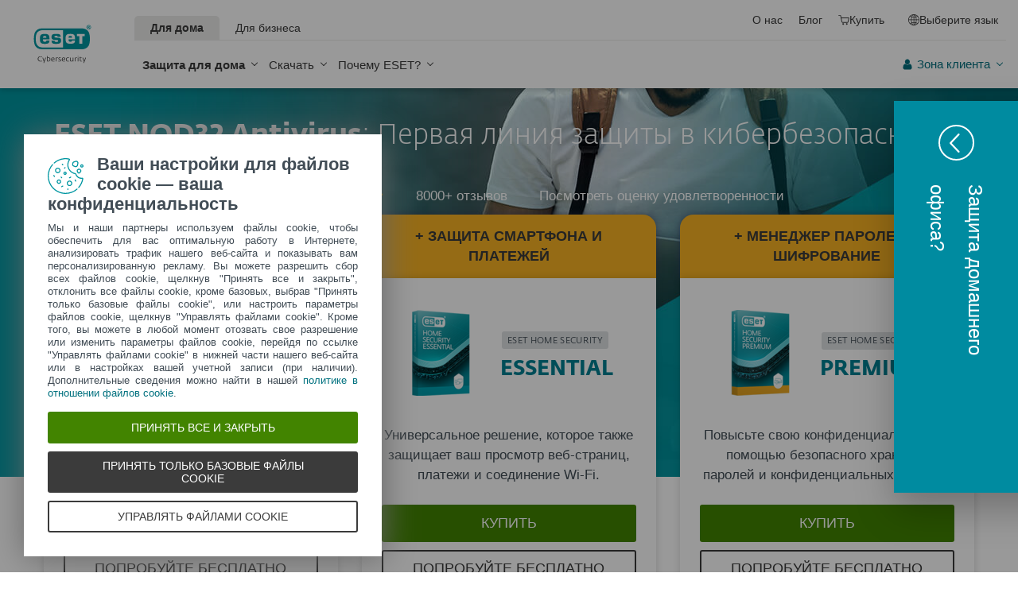

--- FILE ---
content_type: text/html; charset=utf-8
request_url: https://www.eset.com/ee-ru/support/log-collector/?id=60006
body_size: 97219
content:
<!DOCTYPE html><html lang="ru-EE" class="no-js shopping-cart-disabled direct-store-links" prefix="og: http://ogp.me/ns#" xml:lang="ru-EE" xmlns="http://www.w3.org/1999/xhtml"><head><meta charset="utf-8"><meta name="viewport" content="width=device-width, maximum-scale=2, initial-scale=1.0, user-scalable=yes, minimal-ui"/><meta name="apple-mobile-web-app-title" content="ESET"/><meta name="apple-mobile-web-app-capable" content="yes"/><meta name="apple-mobile-web-app-status-bar-style" content="black"/><meta name="theme-color" content="#40E0D0"/><meta name="msapplication-TileColor" content="#008193"/><link sizes="16x16" rel="icon" href="https://web-assets.eset.com/typo3conf/ext/eset_base/Resources/Public/icons/favicon.ico" type="image/x-icon"/><link sizes="32x32" rel="icon" href="https://web-assets.eset.com/typo3conf/ext/eset_base/Resources/Public/icons/favicon-32x32.png" type="image/x-icon"/><link rel="apple-touch-icon" href="https://web-assets.eset.com/typo3conf/ext/eset_base/Resources/Public/img/device/apple-touch-icon.png"/><link rel="manifest" href="https://web-assets.eset.com/typo3conf/ext/eset_base/Resources/Public/manifest.json"/><meta name="robots" content="index,follow"/><meta name="description" content="Получите необходимую защиту с отмеченным наградами антивирусом. Защищает от хакеров, программ-вымогателей и фишинга с оптимальным балансом скорости, обнаружения и удобства использования. "/><meta property="og:site_name" content="ESET"/><meta property="og:image" content="https://web-assets.eset.com/fileadmin/ESET/INT/OG_images/og-nod32-antivirus.jpg"/><meta property="og:title" content="Антивирус для устройств Windows и macOS"/><meta property="og:description" content="Получите необходимую защиту с отмеченным наградами антивирусом. Защищает от хакеров, программ-вымогателей и фишинга с оптимальным балансом скорости, обнаружения и удобства использования."/><meta property="og:url" content="https://www.eset.com/ee-ru/support/log-collector/"/><meta property="twitter:image" content="https://web-assets.eset.com/fileadmin/ESET/INT/OG_images/og-nod32-antivirus.jpg"/><meta property="og:locale" content="ru-EE"/><script type="text/javascript">
/*<![CDATA[*/
/*_scriptCode*/

			/* decrypt helper function */
		function decryptCharcode(n,start,end,offset) {
			n = n + offset;
			if (offset > 0 && n > end) {
				n = start + (n - end - 1);
			} else if (offset < 0 && n < start) {
				n = end - (start - n - 1);
			}
			return String.fromCharCode(n);
		}
			/* decrypt string */
		function decryptString(enc,offset) {
			var dec = "";
			var len = enc.length;
			for(var i=0; i < len; i++) {
				var n = enc.charCodeAt(i);
				if (n >= 0x2B && n <= 0x3A) {
					dec += decryptCharcode(n,0x2B,0x3A,offset);	/* 0-9 . , - + / : */
				} else if (n >= 0x40 && n <= 0x5A) {
					dec += decryptCharcode(n,0x40,0x5A,offset);	/* A-Z @ */
				} else if (n >= 0x61 && n <= 0x7A) {
					dec += decryptCharcode(n,0x61,0x7A,offset);	/* a-z */
				} else {
					dec += enc.charAt(i);
				}
			}
			return dec;
		}
			/* decrypt spam-protected emails */
		function linkTo_UnCryptMailto(s) {
			location.href = decryptString(s,7);
		}
		

/*]]>*/
</script><title>Антивирус для устройств Windows и macOS &#124; ESET</title><link rel="alternate" hreflang="en-US" href="https://www.eset.com/us/home/antivirus/"/><link rel="alternate" hreflang="sk-SK" href="https://www.eset.com/sk/internetova-ochrana-domacnosti/antivirus/"/><link rel="alternate" hreflang="cs-CZ" href="https://www.eset.com/cz/domacnosti/antivirus/"/><link rel="alternate" hreflang="en-CA" href="https://www.eset.com/ca/home/antivirus/"/><link rel="alternate" hreflang="fr-CA" href="https://www.eset.com/ca-fr/particuliers/antivirus/"/><link rel="alternate" hreflang="en-GB" href="https://www.eset.com/uk/home/nod32-antivirus/"/><link rel="alternate" hreflang="nl-NL" href="https://www.eset.com/nl/thuis/antivirus/"/><link rel="alternate" hreflang="pt-BR" href="https://www.eset.com/br/antivirus-domestico/nod32/"/><link rel="alternate" hreflang="de-DE" href="https://www.eset.com/de/home/antivirus/"/><link rel="alternate" hreflang="de-AT" href="https://www.eset.com/at/heimanwender/antivirus/"/><link rel="alternate" hreflang="de-CH" href="https://www.eset.com/ch-de/home/antivirus/"/><link rel="alternate" hreflang="en-AU" href="https://www.eset.com/au/home/antivirus/"/><link rel="alternate" hreflang="en-GR" href="https://www.eset.com/gr-en/home/antivirus/"/><link rel="alternate" hreflang="el-GR" href="https://www.eset.com/gr/home/antivirus/"/><link rel="alternate" hreflang="fr-FR" href="https://www.eset.com/fr/home/products/antivirus/"/><link rel="alternate" hreflang="es-PY" href="https://www.eset.com/py/hogar/nod32-antivirus-para-windows/"/><link rel="alternate" hreflang="es-BO" href="https://www.eset.com/bo/hogar/nod32-antivirus-para-windows/"/><link rel="alternate" hreflang="es-VE" href="https://www.eset.com/ve/hogar/proteccion-ante-virus-para-windows/"/><link rel="alternate" hreflang="es" href="https://www.eset.com/latam/hogar/nod32-antivirus-para-windows/"/><link rel="alternate" hreflang="es-PA" href="https://www.eset.com/pa/hogar/nod32-antivirus-para-windows/"/><link rel="alternate" hreflang="es-EC" href="https://www.eset.com/ec/hogar/nod32-antivirus-para-windows/"/><link rel="alternate" hreflang="hu-HU" href="https://www.eset.com/hu/otthoni/antivirus/"/><link rel="alternate" hreflang="en-SG" href="https://www.eset.com/sg/home/antivirus/"/><link rel="alternate" hreflang="sv-SE" href="https://www.eset.com/se/home/antivirus/"/><link rel="alternate" hreflang="no-NO" href="https://www.eset.com/no/hjemme/virusbeskyttelse/"/><link rel="alternate" hreflang="da-DK" href="https://www.eset.com/dk/hjem/antivirus/"/><link rel="alternate" hreflang="fi-FI" href="https://www.eset.com/fi/home/antivirus/"/><link rel="alternate" hreflang="fr-BE" href="https://www.eset.com/be-fr/particuliers/antivirus/"/><link rel="alternate" hreflang="nl-BE" href="https://www.eset.com/be-nl/particulieren/antivirus/"/><link rel="alternate" hreflang="fr-LU" href="https://www.eset.com/lu-fr/particuliers/antivirus/"/><link rel="alternate" hreflang="es-MX" href="https://www.eset.com/mx/hogar/nod32-antivirus-para-windows/"/><link rel="alternate" hreflang="es-CO" href="https://www.eset.com/co/hogar/nod32-antivirus-para-windows/"/><link rel="alternate" hreflang="es-AR" href="https://www.eset.com/ar/hogar/nod32-antivirus-para-windows/"/><link rel="alternate" hreflang="es-PE" href="https://www.eset.com/pe/hogar/nod32-antivirus-para-windows/"/><link rel="alternate" hreflang="es-CL" href="https://www.eset.com/cl/hogar/nod32-antivirus-para-windows/"/><link rel="alternate" hreflang="pt-PT" href="https://www.eset.com/pt/casa/antivirus/"/><link rel="alternate" hreflang="fr-MA" href="https://www.eset.com/na/home/products/antivirus/"/><link rel="alternate" hreflang="sl-SI" href="https://www.eset.com/si/domaci-uporabniki/antivirus/"/><link rel="alternate" hreflang="en-NG" href="https://www.eset.com/ng/home/antivirus-3/"/><link rel="alternate" hreflang="en-GH" href="https://www.eset.com/gh/home/antivirus/"/><link rel="alternate" hreflang="en-NZ" href="https://www.eset.com/nz/home/antivirus/"/><link rel="alternate" hreflang="en-KE" href="https://www.eset.com/afr/home/antivirus/"/><link rel="alternate" hreflang="lt-LT" href="https://www.eset.com/lt/namams/antivirus/"/><link rel="alternate" hreflang="et-EE" href="https://www.eset.com/ee/home/antivirus/"/><link rel="alternate" hreflang="lv-LV" href="https://www.eset.com/lv/home/antivirus/"/><link rel="alternate" hreflang="lv-RU" href="https://www.eset.com/lv-ru/home/antivirus/"/><link rel="alternate" hreflang="he-IL" href="https://www.eset.com/il/home/antivirus/"/><link rel="alternate" hreflang="it-IT" href="https://www.eset.com/it/privati/antivirus/"/><link rel="alternate" hreflang="pl-PL" href="https://www.eset.com/pl/home/antivirus/"/><link rel="alternate" hreflang="ko-KR" href="https://www.eset.com/kr/home/antivirus/"/><link rel="alternate" hreflang="ru-EE" href="https://www.eset.com/ee-ru/home/antivirus/"/><link rel="alternate" hreflang="id-ID" href="https://www.eset.com/id/home/antivirus/"/><link rel="alternate" hreflang="en-CH" href="https://www.eset.com/ch-en/home/antivirus/"/><link rel="alternate" hreflang="en-LK" href="https://www.eset.com/lk/home/antivirus/"/><link rel="alternate" hreflang="en-PH" href="https://www.eset.com/ph/home/antivirus/"/><link rel="alternate" hreflang="zh-CN" href="https://www.eset.com/cn/for-home/antivirus/"/><link rel="alternate" hreflang="ru-AM" href="https://www.eset.com/am-ru/home/nod32/"/><link rel="alternate" hreflang="ru-UZ" href="https://www.eset.com/uz-ru/home/nod32/"/><link rel="alternate" hreflang="ru-KG" href="https://www.eset.com/kg-ru/home/nod32/"/><link rel="alternate" hreflang="ru-MD" href="https://www.eset.com/md-ru/home/nod32/"/><link rel="alternate" hreflang="ru-TM" href="https://www.eset.com/tm-ru/home/nod32/"/><link rel="alternate" hreflang="ru-TJ" href="https://www.eset.com/tj-ru/home/nod32/"/><link rel="alternate" hreflang="ka-GE" href="https://www.eset.com/ge/home/nod32/"/><link rel="alternate" hreflang="ru-GE" href="https://www.eset.com/ge-ru/home/nod32/"/><link rel="alternate" hreflang="kk-KZ" href="https://www.eset.com/kz/home/nod32/"/><link rel="alternate" hreflang="ru-KZ" href="https://www.eset.com/kz-ru/home/nod32/"/><link rel="alternate" hreflang="en-AE" href="https://www.eset.com/me/home/antivirus/"/><link rel="alternate" hreflang="ar-AE" href="https://www.eset.com/me-ar/home/antivirus/"/><link rel="alternate" hreflang="en-TH" href="https://www.eset.com/th/home/antivirus/"/><link rel="alternate" hreflang="th-TH" href="https://www.eset.com/th/home/antivirus/"/><link rel="alternate" hreflang="zh-TW" href="https://www.eset.com/tw/home/antivirus/"/><link rel="alternate" hreflang="zh-HK" href="https://www.eset.com/hk/home/antivirus/"/><link rel="alternate" hreflang="en-HK" href="https://www.eset.com/hk-en/home/antivirus-1/"/><link rel="alternate" hreflang="x-default" href="https://www.eset.com/us/home/antivirus/"/><link rel="canonical" href="https://www.eset.com/ee-ru/home/antivirus/"/><link rel="dns-prefetch" href="//cdn1.esetstatic.com"/><link rel="stylesheet" href="https://web-assets.eset.com/typo3conf/ext/eset_base/Resources/Public/Assets/stylesNewNav.f64b1f9103292759d3e2.css"/><script type="text/javascript" src="https://web-assets.eset.com/typo3conf/ext/eset_base/Resources/Public/header-scripts/header-scripts.c5de9502.js"></script><script type="text/javascript" src="/fileadmin/ESET/INT/assets/js/iFrame_Resizer-_v3.5.3.min.js" defer></script><script type="text/javascript">
jQuery(document).ready(function(){
  setTimeout(function(){
    iFrameResize({log:false, checkOrigin: false, scrolling: false});   
  }, 300);   
}); 
</script><!-- Google Tag Manager --><script>
window.dataLayer = window.dataLayer || [];
window.dataLayer.push({'event': 'branch-info','branch': 'ee', 'cookie-bar-hq': true  });

(function(w,d,s,l,i){w[l]=w[l]||[];w[l].push({'gtm.start':
new Date().getTime(),event:'gtm.js'});var f=d.getElementsByTagName(s)[0],
j=d.createElement(s),dl=l!='dataLayer'?'&l='+l:'';j.async=true;j.src=
'//www.googletagmanager.com/gtm.js?id='+i+dl;f.parentNode.insertBefore(j,f);
})(window,document,'script','dataLayer','GTM-M6QG34');

(function(w,d,s,l,i){w[l]=w[l]||[];w[l].push({'gtm.start':
new Date().getTime(),event:'gtm.js'});var f=d.getElementsByTagName(s)[0],
j=d.createElement(s),dl=l!='dataLayer'?'&l='+l:'';j.async=true;j.src=
'//www.googletagmanager.com/gtm.js?id='+i+dl;f.parentNode.insertBefore(j,f);
})(window,document,'script','dataLayer','GTM-WPGKRQ5');</script><!-- End Google Tag Manager --><script>
(function () {
    let langPickerProcessed = false;
    $(document).ajaxSuccess(function () {

        let langPicker = $('.sidebar .nav-wrap-language');
        let langPickerDefaultLang = langPicker.find('.selected').parent();
        let langOverlayName = 'Eesti';
        let langOverlayAlias = 'ee';
        let pathArray = window.location.pathname.split('/');
        let newPathArray = [];

        newPathArray.push(langOverlayAlias);

        for (i = 0; i < pathArray.length; i++) {
            if (i > 1) {
                newPathArray.push(pathArray[i]);
            }
        }

        let overlayUrl = '/' + newPathArray.join('/');
        let overlayFullUrl = 'https://www.eset.com'+ overlayUrl;

        if (langPickerDefaultLang.length > 0 && langPickerProcessed === false) {
            langPickerDefaultLang.clone().prependTo(langPicker.find('ul')).find('a').removeClass('selected').text(langOverlayName).attr('href', '/' + langOverlayAlias + '/');
            langPickerProcessed = true;
            $.ajax({url: overlayFullUrl,
                success: function(result){
                    langPicker.find('ul li:first-child a').attr('href', overlayUrl);
                },
                error: function () {

                    langPicker.find('ul li:first-child a').attr('href', '/' + langOverlayAlias + '/');
                }});
        }
    });
})();
</script></head><body><noscript><iframe src="//www.googletagmanager.com/ns.html?id=GTM-M6QG34" height="0" width="0" style="display:none;visibility:hidden"></iframe></noscript><noscript><iframe src="//www.googletagmanager.com/ns.html?id=GTM-WPGKRQ5&nojscript=true" height="0" width="0" style="display:none;visibility:hidden"></iframe></noscript><div id="canvas" class="canvas tpl-default"><div id="page" class="page"><div id="main" class="main"><header ><nav class="container waiting-init" id="content-navigation" data-module="ui/megamenu.aria" style="--mmheight: 0"><div id="content-navigation-logo" class="progress-protected"><div class="logo-bg"></div><a class="nav-logo progress-protected" id="logo" title="Вернуться на главную" href="/ee-ru/"><svg viewBox="0 0 281 140" width="120" xmlns="http://www.w3.org/2000/svg"><g id="logo-white"><path d="M208.155 13.5334C218.088 13.5334 226.558 18.6643 230.977 25.9365C234.875 32.7043 235.741 43.729 235.741 51.0297C235.741 58.3374 234.875 69.3634 230.977 76.1294C226.558 83.4001 218.088 88.5334 208.155 88.5334H63.3267C53.3903 88.5334 44.9215 83.4001 40.5025 76.1294C36.6011 69.3634 35.7405 58.3407 35.7405 51.034C35.7405 43.7273 36.6011 32.7043 40.5025 25.9365C44.9215 18.6642 53.3904 13.5334 63.3267 13.5334H208.155ZM159.702 46.9073C159.839 42.1158 160.75 40.532 165.636 40.532C169.657 40.532 171.892 40.9507 171.892 46.5284V46.9073H159.702ZM74.1186 40.8972C69.3899 40.8972 68.4368 42.3533 68.3042 47.0459H80.2636V46.7804C80.2636 41.2913 78.1118 40.8972 74.1186 40.8972ZM57.219 51.2474C57.219 37.6993 60.2365 33.3132 74.322 33.3132C87.4771 33.3132 91.3522 36.905 91.3522 51.2474V52.9424H68.3058V53.21C68.3058 59.4794 69.2874 61.5303 74.322 61.5303C77.8104 61.5303 80.3468 61.1465 80.4632 57.4007H91.3522C91.2943 62.5147 89.5785 65.3791 86.6936 67.0553C83.7169 68.7078 79.4597 69.1142 74.322 69.1142C60.5046 69.1142 57.219 64.3908 57.219 51.2474ZM98.6943 44.6835C98.6943 33.5357 105.878 33.3132 115.795 33.3132C122.402 33.3132 131.204 33.4274 131.204 41.8395V43.2655H120.756C120.251 40.4874 118.028 40.2864 115.795 40.2864C109.707 40.2864 109.446 41.0418 109.446 43.3997C109.446 45.3856 109.798 46.6429 115.791 46.777C127.858 47.0497 132.897 47.7398 132.897 57.4056C132.897 67.5524 125.14 69.1142 115.795 69.1142C113.505 69.1142 111.276 69.1281 109.225 68.9685C102.447 68.4284 98.7795 65.8945 98.6944 58.1488H109.787C109.921 62.0783 112.883 62.1428 115.795 62.1428C121.029 62.1428 122.146 61.8139 122.146 58.763C122.146 56.9418 121.614 55.9357 120.466 55.4349C119.228 54.8975 117.123 54.9701 115.795 54.9701C101.112 54.9701 98.6943 51.6935 98.6943 44.6835ZM189.687 41.3021H197.794V68.7229H208.882V41.3021H216.98V33.3132H189.687V41.3021ZM148.848 50.9954C148.848 64.0878 152.091 68.7498 165.836 68.7498C170.973 68.7498 175.208 68.3392 178.152 66.7012C180.974 65.0659 182.671 62.2665 182.754 57.2632H172.087C171.923 61.01 169.288 61.3927 165.835 61.3927C160.704 61.3927 159.713 59.2463 159.713 52.9586V52.5749H182.758V50.9955C182.758 36.7141 178.93 33.1715 165.835 33.1715C151.822 33.1715 148.848 37.4949 148.848 50.9954ZM49.0982 75.3083C52.6172 79.0943 59.3784 81.9276 65.1681 81.9383H139.854V20.1239H65.1681C59.3784 20.1352 52.6173 22.9695 49.0982 26.7536C43.5395 32.7307 42.3256 42.1125 42.3256 51.034C42.3256 59.9555 43.5396 69.3312 49.0982 75.3083Z" fill="white"/><path d="M223.5 9.41001C223.461 11.5762 224.329 13.6602 225.895 15.1577C229.058 18.2924 234.156 18.2924 237.319 15.1577C238.866 13.6594 239.732 11.5924 239.714 9.43871V9.41481C239.73 7.27271 238.864 5.21831 237.319 3.73411C235.842 2.18071 233.786 1.31131 231.643 1.33441C229.474 1.28331 227.386 2.15361 225.895 3.72931C224.34 5.20621 223.472 7.26541 223.5 9.41001ZM231.614 3.07311C233.281 3.03901 234.886 3.70431 236.04 4.90761C237.249 6.09091 237.921 7.71811 237.898 9.41001C237.927 11.1029 237.254 12.7323 236.04 13.9124C234.893 15.1298 233.287 15.8093 231.614 15.7852C229.93 15.8118 228.311 15.1328 227.15 13.9124C225.944 12.7282 225.277 11.1003 225.306 9.41001C225.285 7.72121 225.95 6.09621 227.15 4.90761C228.318 3.70131 229.936 3.03651 231.614 3.07311Z" fill="white"/><path d="M230.35 10.2818H231.164L233.559 13.2563H236.117L233.08 9.77412C233.576 9.58592 234.019 9.27832 234.368 8.87842C234.704 8.47722 234.875 7.96382 234.847 7.44152C234.866 7.05542 234.78 6.67152 234.598 6.33032C234.396 6.01602 234.113 5.76132 233.779 5.59272C233.466 5.41292 233.118 5.30032 232.759 5.26222C232.308 5.20322 231.853 5.17922 231.399 5.19042H228.348V13.2564H230.307L230.35 10.2818ZM230.35 6.58412H230.987C231.224 6.57652 231.461 6.59092 231.696 6.62722C231.877 6.63582 232.055 6.68152 232.218 6.76132C232.378 6.84092 232.506 6.97502 232.577 7.13972C232.653 7.26882 232.693 7.41612 232.692 7.56602C232.698 7.76982 232.665 7.97292 232.596 8.16472C232.522 8.31502 232.415 8.44742 232.285 8.55272C232.103 8.66772 231.904 8.75182 231.696 8.80182C231.413 8.83652 231.128 8.85252 230.843 8.84972H230.364L230.35 6.58412Z" fill="white"/></g><g id="logo-colored"><path d="M208.155 13.5334C218.088 13.5334 226.558 18.6643 230.977 25.9365C234.875 32.7043 235.741 43.729 235.741 51.0297C235.741 58.3374 234.875 69.3634 230.977 76.1294C226.558 83.4001 218.088 88.5334 208.155 88.5334H63.3267C53.3903 88.5334 44.9215 83.4001 40.5025 76.1294C36.6011 69.3634 35.7405 58.3407 35.7405 51.034C35.7405 43.7273 36.6011 32.7043 40.5025 25.9365C44.9215 18.6642 53.3904 13.5334 63.3267 13.5334H208.155Z" fill="#0096A1"/><path d="M159.702 46.9074C159.839 42.1159 160.75 40.5321 165.636 40.5321C169.657 40.5321 171.892 40.9508 171.892 46.5285V46.9074H159.702ZM74.1184 40.8973C69.3897 40.8973 68.4366 42.3534 68.304 47.046H80.2634V46.7805C80.2634 41.2914 78.1116 40.8973 74.1184 40.8973ZM57.2188 51.2475C57.2188 37.6994 60.2363 33.3133 74.3218 33.3133C87.4769 33.3133 91.352 36.9051 91.352 51.2475V52.9425H68.3056V53.2101C68.3056 59.4795 69.2872 61.5303 74.3218 61.5303C77.8102 61.5303 80.3466 61.1466 80.463 57.4008H91.352C91.2941 62.5148 89.5783 65.3792 86.6934 67.0554C83.7167 68.7079 79.4595 69.1142 74.3218 69.1142C60.5044 69.1142 57.2188 64.3909 57.2188 51.2475ZM98.6941 44.6836C98.6941 33.5358 105.878 33.3133 115.795 33.3133C122.402 33.3133 131.204 33.4275 131.204 41.8396V43.2656H120.756C120.251 40.4875 118.028 40.2865 115.795 40.2865C109.707 40.2865 109.446 41.0419 109.446 43.3998C109.446 45.3857 109.798 46.643 115.79 46.7771C127.857 47.0498 132.897 47.7399 132.897 57.4057C132.897 67.5525 125.14 69.1142 115.795 69.1142C113.505 69.1142 111.276 69.1282 109.224 68.9686C102.447 68.4285 98.7793 65.8946 98.6942 58.1489H109.787C109.921 62.0784 112.883 62.1429 115.795 62.1429C121.029 62.1429 122.145 61.814 122.145 58.7631C122.145 56.9419 121.614 55.9358 120.466 55.435C119.228 54.8976 117.123 54.9702 115.795 54.9702C101.112 54.9702 98.6941 51.6936 98.6941 44.6836ZM189.687 41.3022H197.794V68.723H208.882V41.3022H216.98V33.3133H189.687V41.3022ZM148.848 50.9955C148.848 64.0879 152.091 68.7499 165.835 68.7499C170.973 68.7499 175.208 68.3393 178.152 66.7013C180.974 65.066 182.671 62.2666 182.754 57.2633H172.087C171.923 61.0101 169.288 61.3928 165.835 61.3928C160.704 61.3928 159.713 59.2464 159.713 52.9587V52.575H182.757V50.9956C182.757 36.7142 178.93 33.1716 165.835 33.1716C151.822 33.1716 148.848 37.495 148.848 50.9955ZM49.098 75.3084C52.617 79.0944 59.3782 81.9277 65.1679 81.9384H139.854V20.124H65.1679C59.3782 20.1353 52.6171 22.9696 49.098 26.7537C43.5393 32.7308 42.3254 42.1126 42.3254 51.0341C42.3254 59.9556 43.5394 69.3313 49.098 75.3084Z" fill="white"/><path d="M223.5 9.41001C223.461 11.5762 224.329 13.6602 225.895 15.1577C229.058 18.2924 234.156 18.2924 237.319 15.1577C238.866 13.6594 239.731 11.5924 239.714 9.43871V9.41481C239.729 7.27271 238.863 5.21831 237.319 3.73411C235.842 2.18071 233.786 1.31131 231.643 1.33441C229.474 1.28331 227.386 2.15361 225.895 3.72931C224.34 5.20621 223.472 7.26541 223.5 9.41001ZM231.614 3.07311C233.281 3.03901 234.886 3.70431 236.04 4.90761C237.249 6.09091 237.921 7.71811 237.898 9.41001C237.927 11.1029 237.254 12.7323 236.04 13.9124C234.893 15.1298 233.287 15.8093 231.614 15.7852C229.93 15.8118 228.311 15.1328 227.15 13.9124C225.943 12.7282 225.277 11.1003 225.306 9.41001C225.284 7.72121 225.95 6.09621 227.15 4.90761C228.318 3.70131 229.936 3.03651 231.614 3.07311Z" fill="#0096A1"/><path d="M230.35 10.2818H231.164L233.559 13.2563H236.117L233.08 9.77412C233.576 9.58592 234.019 9.27832 234.368 8.87842C234.704 8.47722 234.875 7.96382 234.847 7.44152C234.866 7.05542 234.78 6.67152 234.598 6.33032C234.396 6.01602 234.113 5.76132 233.779 5.59272C233.466 5.41292 233.118 5.30032 232.759 5.26222C232.308 5.20322 231.853 5.17922 231.399 5.19042H228.348V13.2564H230.307L230.35 10.2818ZM230.35 6.58412H230.987C231.224 6.57652 231.461 6.59092 231.696 6.62722C231.877 6.63582 232.055 6.68152 232.218 6.76132C232.378 6.84092 232.506 6.97502 232.577 7.13972C232.653 7.26882 232.693 7.41612 232.692 7.56602C232.698 7.76982 232.665 7.97292 232.596 8.16472C232.522 8.31502 232.415 8.44742 232.285 8.55272C232.103 8.66772 231.904 8.75182 231.696 8.80182C231.413 8.83652 231.128 8.85252 230.843 8.84972H230.364L230.35 6.58412Z" fill="#0096A1"/></g><path id="logo-tagline-progress-protected" d="M54.8489 116.353C57.0472 116.353 58.7605 116.638 60.9583 117.065V132.796C60.9582 137.078 57.2471 138.734 53.7356 138.734C51.3664 138.734 49.1679 138.277 47.7981 137.936L48.426 134.852C49.8535 135.166 51.966 135.479 53.1653 135.479C55.5626 135.479 57.1896 135.136 57.1897 132.396V131.569C56.4193 132.168 55.3914 132.595 54.2493 132.595C50.6811 132.595 46.6556 131.682 46.6555 124.631C46.6555 119.18 50.3672 116.353 54.8489 116.353ZM36.4895 116.353C41.6848 116.353 44.0832 119.406 44.0833 124.545C44.0833 129.913 40.7714 132.682 36.261 132.683C31.4363 132.683 28.7239 129.655 28.7239 124.688C28.7239 119.436 31.8646 116.353 36.4895 116.353ZM83.6887 116.38C88.199 116.38 90.0256 119.351 90.0256 124.231V125.601H79.8625C79.8625 129.028 82.0042 129.599 84.7737 129.599C85.8582 129.599 87.7141 129.227 88.9983 128.971L89.5979 131.911C88.3136 132.311 86.2293 132.683 84.0881 132.683C79.178 132.683 76.0657 130.911 76.0657 124.802C76.0657 118.436 79.2924 116.38 83.6887 116.38ZM98.7083 116.353C100.535 116.353 102.191 116.724 103.39 117.151L102.762 119.979C101.534 119.692 100.364 119.406 98.7083 119.406C96.967 119.406 96.395 120.177 96.3948 120.833C96.3948 123.318 104.189 122.633 104.189 127.8C104.189 131.71 100.278 132.683 97.6799 132.683C95.4816 132.683 93.7402 132.396 92.427 132.024L92.884 129.084C94.5113 129.343 96.11 129.599 97.3088 129.599C99.7354 129.599 100.449 128.856 100.449 128.001C100.449 125.601 92.5979 126.543 92.5979 121.034C92.5979 117.893 95.4538 116.353 98.7083 116.353ZM112.814 116.353C114.641 116.353 116.296 116.724 117.495 117.151L116.867 119.979C115.64 119.692 114.469 119.406 112.814 119.406C111.072 119.406 110.501 120.177 110.501 120.833C110.501 123.318 118.294 122.633 118.294 127.8C118.294 131.71 114.383 132.683 111.785 132.683C109.588 132.683 107.846 132.396 106.532 132.024L106.99 129.084C108.616 129.343 110.215 129.599 111.414 129.599C113.84 129.599 114.555 128.856 114.555 128.001C114.555 125.601 106.704 126.543 106.704 121.034C106.704 117.893 109.559 116.353 112.814 116.353ZM173.262 116.353C178.457 116.353 180.855 119.406 180.855 124.545C180.855 129.913 177.543 132.683 173.032 132.683C168.208 132.682 165.496 129.655 165.496 124.688C165.496 119.436 168.637 116.353 173.262 116.353ZM203.814 116.38C208.324 116.38 210.152 119.351 210.152 124.231V125.601H199.989C199.989 129.028 202.129 129.599 204.899 129.599C205.983 129.599 207.839 129.227 209.123 128.971L209.724 131.911C208.439 132.311 206.354 132.683 204.213 132.683C199.303 132.683 196.192 130.911 196.192 124.802C196.192 118.436 199.417 116.38 203.814 116.38ZM247.929 116.38C252.44 116.38 254.267 119.351 254.267 124.231V125.601H244.104C244.104 129.028 246.245 129.599 249.013 129.599C250.099 129.599 251.955 129.227 253.24 128.971L253.838 131.911C252.554 132.311 250.469 132.683 248.328 132.683C243.419 132.683 240.306 130.911 240.306 124.802C240.306 118.436 243.532 116.38 247.929 116.38ZM188.709 116.752H193.563V119.664H188.709V127.656C188.709 129.227 189.223 129.428 190.907 129.428C191.878 129.428 193.791 129.114 193.934 129.084L194.363 132.11C193.477 132.397 192.049 132.652 190.964 132.652C187.996 132.652 184.941 132.71 184.941 127.687V119.664H182.657V116.752H184.941V113.555H188.709V116.752ZM232.825 116.752H237.678V119.664H232.825V127.656C232.825 129.227 233.339 129.428 235.023 129.428C235.994 129.428 237.907 129.114 238.049 129.084L238.477 132.11C237.592 132.397 236.165 132.652 235.079 132.652C232.111 132.652 229.057 132.71 229.057 127.687V119.664H226.772V116.752H229.057V113.555H232.825V116.752ZM220.689 116.353C222.915 116.353 224.314 116.78 225.399 117.353L224.371 120.178C223.258 119.75 222.458 119.493 220.802 119.493C218.462 119.493 216.521 120.892 216.521 124.46C216.521 127.915 217.491 129.541 221.516 129.541C222.801 129.541 223.686 129.313 224.714 129.142L225.257 132.082C224.001 132.368 222.973 132.625 221.26 132.625C215.065 132.625 212.638 130.227 212.638 124.46C212.638 119.522 215.721 116.353 220.689 116.353ZM271.056 132.339H267.26V131.082C266.489 131.74 265.433 132.595 263.548 132.595C260.551 132.595 256.753 131.225 256.753 124.402C256.753 119.037 260.351 116.353 264.804 116.353C265.888 116.353 266.546 116.465 267.26 116.608V110.813H271.056V132.339ZM8.10571 112.155C12.4452 112.155 15.4142 114.638 15.4143 119.006C15.4143 122.833 12.4456 126.03 6.62134 126.03H4.65161V132.339H0.740479V112.155H8.10571ZM26.1809 116.438C27.0654 116.438 27.6935 116.523 28.2073 116.694L27.6653 119.835C26.9229 119.692 26.5515 119.664 25.6672 119.664C24.0971 119.664 22.669 120.577 21.9836 121.434V132.339H18.1868V116.752H21.9836V118.835C22.7263 117.779 24.2396 116.438 26.1809 116.438ZM73.3801 116.438C74.2648 116.438 74.8936 116.523 75.4075 116.694L74.8645 119.835C74.1224 119.692 73.7511 119.664 72.8665 119.664C71.2965 119.664 69.8693 120.577 69.1838 121.434V132.339H65.387V116.752H69.1838V118.835C69.9265 117.779 71.439 116.438 73.3801 116.438ZM126.547 132.339H122.265V128.485H126.547V132.339ZM144.878 112.155C149.218 112.155 152.187 114.638 152.187 119.006C152.187 122.833 149.217 126.03 143.394 126.03H141.424V132.339H137.513V112.155H144.878ZM162.952 116.438C163.838 116.438 164.466 116.523 164.98 116.694L164.438 119.835C163.695 119.692 163.324 119.664 162.439 119.664C160.869 119.664 159.441 120.577 158.756 121.434V132.339H154.959V116.752H158.756V118.835C159.498 117.779 161.011 116.438 162.952 116.438ZM280.396 132.339H276.113V128.485H280.396V132.339ZM36.4036 119.378C33.3777 119.378 32.5491 121.891 32.5491 124.573C32.5491 127.458 33.4918 129.627 36.4602 129.627C39.4866 129.627 40.2288 127.372 40.2288 124.545C40.2287 121.891 39.4869 119.378 36.4036 119.378ZM54.8206 119.493C51.7088 119.493 50.4525 121.632 50.4524 124.66C50.4524 128.37 51.9655 129.627 54.4778 129.627C55.5623 129.627 56.4476 129.285 57.1614 128.94V119.806C56.5331 119.665 55.8767 119.493 54.8206 119.493ZM173.175 119.378C170.149 119.378 169.322 121.891 169.322 124.573C169.322 127.458 170.264 129.627 173.233 129.627C176.259 129.627 177.001 127.372 177.001 124.545C177.001 121.891 176.259 119.378 173.175 119.378ZM264.861 119.378C261.778 119.378 260.551 121.577 260.551 124.487C260.551 128.199 262.178 129.428 264.205 129.428C265.319 129.428 266.574 128.799 267.26 128.428V119.692C266.688 119.549 265.974 119.378 264.861 119.378ZM83.3176 119.092C81.4051 119.092 80.1196 120.491 79.9485 123.06H86.1145C86.1432 120.72 85.2015 119.092 83.3176 119.092ZM203.443 119.092C201.53 119.092 200.246 120.491 200.074 123.06H206.24C206.269 120.72 205.327 119.092 203.443 119.092ZM247.558 119.092C245.645 119.092 244.36 120.491 244.189 123.06H250.356C250.384 120.72 249.442 119.092 247.558 119.092ZM4.65161 122.975H6.79321C9.87582 122.974 11.3887 121.492 11.3889 119.122C11.3889 116.695 10.3045 115.239 7.47876 115.239H4.65161V122.975ZM141.424 122.975H143.565C146.648 122.975 148.161 121.492 148.161 119.122C148.161 116.694 147.076 115.239 144.25 115.239H141.424V122.975Z" fill="currentColor"/><path id="logo-tagline-digital-security" d="M71.7122 128.032L72.5286 130.7L73.3997 128.086L77.0735 117.417H79.2786L72.012 138.265H69.9163L71.9573 132.278H70.9504L66.1331 117.417H68.4739L71.7122 128.032ZM214.388 128.032L215.204 130.7L216.075 128.086L219.749 117.417H221.954L214.688 138.265H212.592L214.633 132.278H213.626L208.809 117.417H211.149L214.388 128.032ZM59.3792 112.764C62.8627 112.764 64.523 113.553 64.9583 113.744L64.3323 115.54C63.543 115.294 62.1276 114.723 59.4338 114.723C55.4332 114.723 51.8674 116.901 51.8674 122.507C51.8675 128.249 55.5688 130.671 59.9778 130.671C61.7736 130.671 63.4614 130.291 64.4954 129.964L65.0403 131.76C64.3053 132.06 62.6997 132.604 59.4885 132.604C53.1472 132.604 49.5278 128.522 49.5276 122.78C49.5276 116.711 53.0925 112.764 59.3792 112.764ZM104.107 117.037C107.781 117.037 109.469 119.54 109.469 124.466V125.255H99.6438C99.7255 129.991 102.066 130.753 105.141 130.753C106.229 130.753 108.162 130.318 108.816 130.127L109.197 131.896C108.707 132.086 106.91 132.604 104.489 132.604C100.189 132.604 97.4661 130.808 97.4661 125.12C97.4661 119.105 100.379 117.037 104.107 117.037ZM142.165 117.037C145.839 117.037 147.527 119.54 147.527 124.466V125.255H137.701C137.783 129.991 140.124 130.753 143.199 130.753C144.288 130.753 146.22 130.318 146.873 130.127L147.255 131.896C146.765 132.086 144.968 132.604 142.546 132.604C138.246 132.604 135.525 130.808 135.525 125.12C135.525 119.105 138.437 117.037 142.165 117.037ZM166.939 126.454C166.939 128.794 167.102 130.645 169.796 130.645C171.673 130.645 173.878 129.203 174.559 128.794V117.417H176.627V132.278H174.559V130.536C173.389 131.271 171.647 132.604 169.252 132.604C165.088 132.604 164.788 129.448 164.788 126.889V117.417H166.939V126.454ZM128.281 117.037C129.887 117.037 131.33 117.499 131.874 117.663L131.493 119.377C130.813 119.187 129.697 118.833 128.064 118.833C126.186 118.833 125.288 119.813 125.288 120.983C125.289 124.412 132.717 123.46 132.717 128.304C132.717 131.706 129.588 132.577 127.139 132.577C125.152 132.577 123.655 132.222 122.784 131.951L123.165 130.181C124.117 130.399 125.615 130.808 126.948 130.808C129.261 130.808 130.676 129.91 130.676 128.495C130.676 125.065 123.193 126.208 123.193 121.119C123.193 118.451 125.369 117.037 128.281 117.037ZM202.193 117.417H206.847V119.241H202.22V128.114C202.22 130.29 202.819 130.7 205.05 130.7C205.894 130.7 207.064 130.4 207.391 130.291L207.772 132.087C207.282 132.251 206.057 132.577 205.132 132.577C202.356 132.577 200.097 132.495 200.097 128.141V119.241H197.92V117.417H200.097V114.37H202.193V117.417ZM84.426 117.989C85.6508 117.527 87.1202 117.146 88.5354 117.146C92.4001 117.146 94.5774 119.677 94.5774 124.222C94.5773 130.427 91.1756 132.523 87.4475 132.523C84.2085 132.523 82.956 131.978 82.2756 131.788V111.757H84.426V117.989ZM157.274 117.037C159.288 117.037 160.568 117.472 161.329 117.88L160.676 119.568C159.886 119.241 158.88 118.833 157.22 118.833C154.39 118.833 152.511 120.982 152.511 124.765C152.511 128.793 153.791 130.671 158.091 130.671C159.288 130.671 160.377 130.372 160.948 130.291L161.302 132.032C160.758 132.195 159.397 132.522 157.873 132.522C152.593 132.522 150.307 130.263 150.307 124.847C150.307 120.03 153.029 117.037 157.274 117.037ZM119.679 117.091C120.55 117.091 121.148 117.255 121.42 117.336L121.039 119.159C120.577 119.05 120.168 118.968 119.297 118.968C117.501 118.968 116.141 120.248 115.433 121.336V132.278H113.282V117.417H115.433V119.404C116.086 118.288 117.584 117.091 119.679 117.091ZM188.063 117.091C188.933 117.091 189.532 117.255 189.804 117.336L189.423 119.159C188.961 119.05 188.552 118.968 187.681 118.968C185.885 118.968 184.525 120.248 183.817 121.336V132.278H181.666V117.417H183.817V119.404C184.47 118.288 185.968 117.091 188.063 117.091ZM194.461 132.278H192.284V117.417H194.461V132.278ZM88.1545 118.86C86.8482 118.86 85.4333 119.322 84.426 119.676V130.373C85.1063 130.536 85.9234 130.726 87.5286 130.726C90.7673 130.726 92.4006 127.977 92.4006 124.657C92.4006 121.609 91.7197 118.86 88.1545 118.86ZM103.781 118.642C101.549 118.642 99.9435 120.33 99.6711 123.65H107.209C107.209 120.656 106.121 118.642 103.781 118.642ZM141.839 118.642C139.607 118.642 138.001 120.33 137.729 123.65H145.268C145.268 120.656 144.179 118.642 141.839 118.642ZM194.461 114.042H192.311V111.54H194.461V114.042Z" fill="currentColor"/></svg><div class="logo-mobile"><svg viewBox="0 0 527 88" width="215" xmlns="http://www.w3.org/2000/svg"><path d="M173.064 12.5688C183.003 12.5688 191.48 17.6871 195.904 24.9404C199.808 31.695 200.668 42.6895 200.668 49.9729C200.668 57.2561 199.797 68.2608 195.904 75.0152C191.48 82.2686 183.003 87.3869 173.064 87.3869H28.1143C18.1653 87.3869 9.68773 82.2686 5.27378 75.0152C1.36028 68.2708 0.499512 57.2762 0.499512 49.9829C0.499512 42.6895 1.36028 31.695 5.26377 24.9404C9.68773 17.6871 18.1653 12.5688 28.1042 12.5688H173.064Z" fill="#0096A1"/><path d="M124.571 45.872C124.71 41.093 125.621 39.5068 130.506 39.5068C134.529 39.5068 136.771 39.9257 136.771 45.4929V45.872H124.571ZM38.914 39.876C34.1797 39.876 33.2288 41.3326 33.0986 46.0117H45.0694V45.7425C45.0694 40.265 42.9174 39.876 38.914 39.876ZM21.9988 50.2021C21.9988 36.6833 25.0214 32.3132 39.1141 32.3132C52.2859 32.3132 56.1594 35.8951 56.1594 50.2021V51.8981H33.0886V52.1676C33.0886 58.4231 34.0696 60.4686 39.1141 60.4686C42.6072 60.4686 45.1394 60.0893 45.2595 56.3481H56.1594C56.0992 61.4463 54.3877 64.3098 51.4952 65.976C48.5124 67.622 44.2586 68.0312 39.1141 68.0312C25.2818 68.0312 21.9988 63.322 21.9988 50.2021ZM63.5158 43.6572C63.5158 32.5327 70.7022 32.3132 80.6311 32.3132C87.247 32.3132 96.0549 32.4231 96.0549 40.8238V42.2503H85.5956C85.085 39.4768 82.8631 39.2772 80.6311 39.2772C74.5357 39.2772 74.2756 40.0356 74.2756 42.3801C74.2756 44.3657 74.6257 45.6128 80.6211 45.7525C92.702 46.0217 97.7465 46.7102 97.7465 56.358C97.7465 66.4848 89.9795 68.0411 80.6311 68.0411C78.339 68.0411 76.1071 68.051 74.0552 67.8915C67.2693 67.3528 63.5958 64.8286 63.5158 57.0963H74.6159C74.7458 61.0172 77.7186 61.0771 80.6311 61.0771C85.866 61.0771 86.9869 60.748 86.9869 57.705C86.9869 55.8892 86.4563 54.8815 85.3055 54.3826C84.0643 53.8437 81.9623 53.9235 80.6311 53.9235C65.9381 53.9235 63.5158 50.6511 63.5158 43.6572ZM154.587 40.2849H162.705V67.6421H173.804V40.2849H181.912V32.3132H154.597V40.2849H154.587ZM113.711 49.9528C113.711 63.0128 116.954 67.662 130.716 67.662C135.86 67.662 140.094 67.2529 143.047 65.6168C145.87 63.9804 147.571 61.1969 147.651 56.1984H136.972C136.811 59.9397 134.169 60.319 130.716 60.319C125.581 60.319 124.591 58.1738 124.591 51.9083V51.529H147.651V49.9528C147.651 35.7054 143.818 32.1735 130.716 32.1735C116.693 32.1735 113.711 36.4837 113.711 49.9528ZM13.8715 74.2069C17.3947 77.9882 24.1607 80.8117 29.9558 80.8217H104.703V19.1436H29.9558C24.1607 19.1535 17.3947 21.987 13.8715 25.7584C8.30653 31.7246 7.09546 41.083 7.09546 49.9826C7.09546 58.8822 8.30653 68.2407 13.8715 74.197" fill="white"/><path d="M188.427 8.45805C188.387 10.6231 189.258 12.6983 190.82 14.1949C193.982 17.3177 199.087 17.3177 202.25 14.1949C203.801 12.6983 204.662 10.633 204.642 8.48798V8.46802C204.662 6.33291 203.791 4.27765 202.25 2.80104C200.779 1.24462 198.727 0.376615 196.575 0.396569C194.403 0.346684 192.311 1.21469 190.82 2.78109C189.258 4.25769 188.397 6.31298 188.427 8.44806V8.45805ZM196.545 2.13258C198.216 2.10265 199.818 2.76113 200.979 3.95838C202.19 5.13567 202.86 6.76195 202.84 8.44806C202.87 10.1342 202.2 11.7604 200.979 12.9377C199.828 14.1549 198.226 14.8334 196.545 14.8035C194.863 14.8334 193.242 14.1549 192.081 12.9377C190.87 11.7604 190.209 10.1342 190.239 8.44806C190.219 6.76195 190.88 5.14566 192.081 3.95838C193.252 2.75116 194.873 2.09267 196.545 2.13258Z" fill="#0096A1"/><path d="M195.283 9.32611H196.094L198.486 12.2893H201.049L198.006 8.81726C198.507 8.6277 198.947 8.31843 199.297 7.91935C199.638 7.52024 199.808 7.01142 199.778 6.48263C199.798 6.09354 199.708 5.7144 199.527 5.3752C199.327 5.0659 199.037 4.80649 198.707 4.63689C198.396 4.4573 198.046 4.34755 197.686 4.30763C197.235 4.24778 196.775 4.22781 196.324 4.23781H193.272V12.2893H195.234L195.274 9.32611H195.283ZM195.283 5.63458H195.924C196.164 5.63458 196.395 5.63458 196.635 5.6745C196.815 5.6745 196.995 5.72439 197.155 5.80421C197.315 5.88402 197.445 6.01373 197.516 6.18333C197.596 6.31303 197.636 6.4627 197.626 6.61234C197.626 6.81189 197.596 7.02141 197.526 7.21097C197.456 7.36061 197.345 7.49031 197.215 7.60006C197.035 7.70983 196.835 7.79961 196.625 7.8495C196.345 7.87943 196.054 7.89939 195.774 7.89939H195.294V5.63458H195.283Z" fill="#0096A1"/><path d="M252.503 38.2549L253.307 40.8652L254.165 38.3076L257.781 27.8652H259.951L252.798 48.2715H250.736L252.745 42.4102H251.754L247.013 27.8652H249.316L252.503 38.2549ZM392.93 38.2549L393.734 40.8652L394.591 38.3076L398.208 27.8652H400.377L393.225 48.2715H391.163L393.171 42.4102H392.181L387.44 27.8652H389.743L392.93 38.2549ZM346.229 36.71C346.229 39.0007 346.391 40.8115 349.042 40.8115C350.89 40.8114 353.06 39.4005 353.73 39.001V27.8652H355.765V42.4102H353.73V40.7061C352.578 41.4255 350.864 42.7305 348.506 42.7305C344.408 42.7305 344.114 39.6401 344.114 37.1357V27.8652H346.229V36.71ZM240.366 23.3096C243.794 23.3096 245.429 24.082 245.857 24.2686L245.241 26.0264C244.464 25.7864 243.07 25.2275 240.418 25.2275C236.481 25.2277 232.972 27.359 232.972 32.8467C232.972 38.4671 236.615 40.8378 240.955 40.8379C242.722 40.8379 244.383 40.465 245.401 40.1455L245.937 41.9043C245.214 42.1972 243.633 42.7294 240.473 42.7295C234.232 42.7295 230.669 38.7339 230.668 33.1133C230.668 27.1725 234.178 23.3096 240.366 23.3096ZM284.388 27.4922C288.004 27.4922 289.666 29.9427 289.666 34.7646V35.5371H279.996C280.076 40.1724 282.38 40.918 285.407 40.918C286.478 40.9179 288.38 40.4921 289.023 40.3057L289.398 42.0371C288.916 42.2236 287.147 42.7295 284.763 42.7295C280.531 42.7294 277.852 40.9719 277.852 35.4043C277.852 29.517 280.719 27.4922 284.388 27.4922ZM321.846 27.4922C325.462 27.4922 327.124 29.9427 327.124 34.7646V35.5371H317.454C317.534 40.1724 319.838 40.918 322.865 40.918C323.936 40.9179 325.838 40.4921 326.481 40.3057L326.856 42.0371C326.374 42.2236 324.605 42.7295 322.221 42.7295C317.989 42.7294 315.31 40.9719 315.31 35.4043C315.31 29.517 318.177 27.4922 321.846 27.4922ZM308.181 27.4922C309.761 27.4922 311.181 27.9444 311.717 28.1045L311.342 29.7832C310.673 29.5967 309.574 29.25 307.967 29.25C306.119 29.25 305.235 30.2091 305.235 31.3545C305.235 34.7113 312.547 33.7791 312.547 38.5205C312.547 41.8504 309.467 42.7031 307.056 42.7031C305.101 42.7031 303.628 42.3568 302.771 42.0908L303.146 40.3594C304.083 40.5729 305.557 40.9717 306.87 40.9717C309.146 40.9716 310.539 40.0924 310.539 38.707C310.538 35.3507 303.173 36.4693 303.172 31.4883C303.172 28.8774 305.315 27.4922 308.181 27.4922ZM380.927 27.8652H385.508V29.6494H380.955V38.335C380.955 40.4656 381.544 40.8652 383.741 40.8652C384.571 40.8652 385.723 40.5728 386.044 40.4658L386.419 42.2236C385.937 42.3836 384.731 42.7031 383.821 42.7031C381.089 42.7031 378.866 42.6234 378.866 38.3613V29.6494H376.722V27.8652H378.866V24.8818H380.927V27.8652ZM265.017 28.4248C266.223 27.9724 267.669 27.5986 269.062 27.5986C272.866 27.5987 275.008 30.0766 275.008 34.5254C275.008 40.5991 271.66 42.6503 267.991 42.6504C264.803 42.6504 263.571 42.1182 262.901 41.9316V22.3242H265.017V28.4248ZM336.717 27.4922C338.699 27.4922 339.959 27.9179 340.708 28.3174L340.066 29.9697C339.289 29.6497 338.298 29.25 336.664 29.25C333.878 29.25 332.029 31.3547 332.029 35.0576C332.029 39.0005 333.288 40.8379 337.521 40.8379C338.699 40.8379 339.771 40.5449 340.333 40.4648L340.681 42.1699C340.145 42.3299 338.806 42.6504 337.306 42.6504C332.11 42.6503 329.86 40.4388 329.86 35.1377C329.86 30.4223 332.539 27.4922 336.717 27.4922ZM299.714 27.5449C300.571 27.5449 301.16 27.7052 301.428 27.7852L301.053 29.5693C300.598 29.4629 300.196 29.3828 299.339 29.3828C297.572 29.3828 296.232 30.6357 295.536 31.7012V42.4102H293.419V27.8643H295.536V29.8096C296.179 28.7171 297.652 27.5449 299.714 27.5449ZM367.02 27.5449C367.877 27.5449 368.467 27.7052 368.735 27.7852L368.36 29.5693C367.905 29.4628 367.502 29.3828 366.645 29.3828C364.877 29.3829 363.538 30.6357 362.841 31.7012V42.4102H360.725V27.8643H362.841V29.8096C363.484 28.7172 364.958 27.545 367.02 27.5449ZM373.319 42.4102H371.175V27.8643H373.319V42.4102ZM268.687 29.2773C267.401 29.2773 266.008 29.7297 265.017 30.0762V40.5459C265.687 40.7059 266.491 40.8926 268.071 40.8926C271.258 40.8923 272.866 38.2013 272.866 34.9512C272.866 31.9679 272.196 29.2775 268.687 29.2773ZM284.067 29.0635C281.87 29.0635 280.29 30.7159 280.022 33.9658H287.442C287.442 31.0354 286.37 29.0635 284.067 29.0635ZM321.525 29.0635C319.328 29.0635 317.748 30.7159 317.48 33.9658H324.9C324.9 31.0354 323.828 29.0635 321.525 29.0635ZM373.319 24.5615H371.202V22.1104H373.319V24.5615Z" fill="currentColor"/><path d="M287.958 60.1094C290.279 60.1094 292.09 60.4085 294.421 60.8574V77.4395C294.421 81.949 290.499 83.705 286.786 83.7051C284.283 83.7051 281.952 83.2265 280.501 82.8574L281.161 79.6152C282.672 79.9443 284.904 80.2734 286.173 80.2734C288.705 80.2734 290.428 79.9139 290.428 77.0205V76.1523C289.609 76.7807 288.527 77.2402 287.316 77.2402C283.541 77.2402 279.29 76.2822 279.29 68.8398C279.29 63.0931 283.211 60.1094 287.958 60.1094ZM318.462 60.1494C323.108 60.1494 325.168 63.2825 325.168 68.4307V69.877H314.421C314.421 73.4885 316.682 74.0869 319.615 74.0869C320.765 74.0869 322.728 73.6982 324.09 73.4287L324.718 76.5322C323.358 76.9513 321.156 77.3496 318.893 77.3496C313.699 77.3495 310.407 75.4841 310.407 69.0391V69.0293C310.407 62.3149 313.819 60.1496 318.462 60.1494ZM445.527 60.1396C450.17 60.1396 452.233 63.272 452.233 68.4199V69.8672H441.483C441.483 73.4788 443.746 74.0771 446.677 74.0771C447.83 74.0771 449.792 73.6884 451.152 73.4189L451.783 76.5215C450.42 76.9405 448.218 77.3398 445.958 77.3398C440.764 77.3397 437.471 75.474 437.471 69.0293V69.0186C437.471 62.3047 440.884 60.1398 445.527 60.1396ZM492.19 60.1396C496.833 60.1398 498.896 63.2722 498.896 68.4199V69.8672H488.146C488.146 73.4788 490.406 74.0771 493.339 74.0771C494.492 74.0771 496.451 73.6884 497.814 73.4189L498.446 76.5215C497.083 76.9406 494.881 77.3398 492.621 77.3398C487.424 77.3398 484.131 75.4741 484.131 69.0293V69.0186C484.131 62.3045 487.544 60.1396 492.19 60.1396ZM268.54 60.1094C274.034 60.1095 276.566 63.3324 276.566 68.75C276.566 74.1672 273.063 77.3301 268.29 77.3301C263.184 77.33 260.322 74.1372 260.322 68.8994C260.322 63.362 263.644 60.1094 268.54 60.1094ZM334.358 60.1094C336.291 60.1094 338.042 60.4984 339.312 60.9473L338.652 63.9307C337.35 63.6314 336.119 63.332 334.368 63.332C332.525 63.332 331.926 64.1404 331.926 64.8389C331.927 67.4527 340.173 66.7344 340.173 72.1816C340.173 76.302 336.039 77.33 333.287 77.3301C330.965 77.3301 329.123 77.0306 327.733 76.6416H327.713L328.193 73.5391C329.915 73.8082 331.605 74.0771 332.877 74.0771C335.439 74.0771 336.2 73.2993 336.2 72.3916C336.2 69.8674 327.892 70.8545 327.892 65.0479C327.892 61.7357 330.916 60.1094 334.358 60.1094ZM349.282 60.1094C351.212 60.1094 352.964 60.4984 354.236 60.9473L353.575 63.9307C352.273 63.6314 351.043 63.332 349.292 63.332C347.449 63.332 346.85 64.1404 346.85 64.8389C346.85 67.4527 355.097 66.7344 355.097 72.1816C355.097 76.302 350.963 77.33 348.21 77.3301C345.889 77.3301 344.046 77.0306 342.657 76.6416H342.634L343.117 73.5391C344.836 73.8082 346.53 74.0771 347.799 74.0771C350.363 74.0771 351.123 73.2992 351.124 72.3916C351.124 69.8674 342.816 70.8545 342.816 65.0479C342.816 61.7357 345.84 60.1094 349.282 60.1094ZM413.218 60.1094C418.713 60.1094 421.246 63.3324 421.246 68.75C421.246 74.1672 417.742 77.33 412.969 77.3301C407.863 77.3301 405 74.1373 405 68.8994C405 63.3622 408.323 60.1096 413.218 60.1094ZM429.554 60.5283H434.687V63.6016H429.554V72.0322C429.554 73.6883 430.092 73.8974 431.875 73.8975C432.905 73.8975 434.927 73.5689 435.079 73.5391L435.529 76.7314C434.587 77.0307 433.086 77.2998 431.934 77.2998C428.793 77.2998 425.559 77.3591 425.559 72.0615H425.569V63.6016H423.157V60.5283H425.569V57.1562H429.554V60.5283ZM476.214 60.5283H481.349V63.6016H476.214V72.0322C476.214 73.6884 476.755 73.8975 478.536 73.8975C479.568 73.8975 481.589 73.5689 481.741 73.5391L482.191 76.7314C481.259 77.0307 479.747 77.2998 478.597 77.2998C475.453 77.2998 472.221 77.3593 472.221 72.0615H472.231V63.6016H469.819V60.5283H472.231V57.1562H476.214V60.5283ZM463.382 60.1094C465.735 60.1094 467.215 60.5586 468.368 61.167L467.277 64.1504C466.095 63.7015 465.256 63.4316 463.504 63.4316C461.031 63.4316 458.978 64.9086 458.978 68.6699C458.978 72.4311 460.011 74.0273 464.263 74.0273C465.626 74.0273 466.555 73.7878 467.646 73.6084L468.216 76.7119C466.885 77.0112 465.806 77.2803 463.994 77.2803C457.437 77.2803 454.875 74.7559 454.875 68.6699L454.866 68.6602C454.866 63.4523 458.13 60.1094 463.382 60.1094ZM516.65 76.9707H512.637V75.6436C511.825 76.3318 510.705 77.2402 508.713 77.2402C505.54 77.2402 501.528 75.7936 501.528 68.6006C501.528 62.9436 505.33 60.1094 510.044 60.1094C511.196 60.1094 511.886 60.2293 512.637 60.3789V54.2725H516.65V76.9707ZM238.512 55.6895C243.106 55.6895 246.24 58.3138 246.24 62.9131C246.24 66.9439 243.096 70.3163 236.941 70.3164H234.859V76.9707H230.725V55.6895H238.512ZM307.564 60.209C308.496 60.209 309.166 60.2989 309.707 60.4785L309.134 63.791C308.354 63.6414 307.955 63.6113 307.023 63.6113C305.362 63.6113 303.85 64.5695 303.13 65.4775V76.9707H299.116V60.5381H303.121V62.7334C303.901 61.6158 305.502 60.209 307.564 60.209ZM363.804 76.9707H359.281V72.9102H363.804V76.9707ZM383.193 55.6895C387.785 55.6895 390.918 58.3138 390.918 62.9131C390.918 66.9439 387.775 70.3164 381.62 70.3164H379.538V76.9707H375.406V55.6895H383.193ZM257.63 60.1992C258.56 60.1992 259.23 60.2893 259.771 60.4688L259.201 63.7812C258.42 63.6317 258.019 63.6016 257.089 63.6016C255.428 63.6017 253.917 64.5591 253.195 65.4668V76.9609H249.182V60.5283H253.195V62.7236C253.975 61.6061 255.578 60.1992 257.63 60.1992ZM402.297 60.1992C403.229 60.1992 403.9 60.2893 404.441 60.4688L403.871 63.7812C403.09 63.6316 402.689 63.6016 401.759 63.6016C400.096 63.6016 398.587 64.5591 397.865 65.4668V76.9609H393.852V60.5283H397.865V62.7236C398.645 61.6061 400.247 60.1993 402.297 60.1992ZM526.529 76.9609H522.005V72.9004H526.529V76.9609ZM287.935 63.4316C284.642 63.4318 283.311 65.6871 283.311 68.8799C283.311 72.7904 284.914 74.1172 287.566 74.1172C288.718 74.1172 289.648 73.7586 290.409 73.3994V63.7607C289.748 63.6111 289.048 63.4316 287.935 63.4316ZM268.449 63.3027C265.185 63.3028 264.376 65.946 264.375 68.7793C264.375 71.8223 265.366 74.1074 268.51 74.1074C271.651 74.1073 272.493 71.7329 272.493 68.75C272.493 65.9464 271.712 63.3027 268.449 63.3027ZM413.128 63.3027C409.865 63.3027 409.055 65.9459 409.055 68.7793C409.055 71.8222 410.055 74.1072 413.189 74.1074C416.32 74.1074 417.172 71.733 417.172 68.75C417.172 65.9464 416.392 63.3029 413.128 63.3027ZM510.105 63.3027C506.842 63.303 505.55 65.6167 505.55 68.6895C505.55 72.6005 507.273 73.8975 509.414 73.8975C510.595 73.8973 511.916 73.239 512.647 72.8398H512.637V63.6318C512.035 63.4822 511.274 63.3027 510.105 63.3027ZM318.074 63.0127C316.073 63.0128 314.69 64.4897 314.509 67.1934H321.037C321.066 64.729 320.075 63.0127 318.074 63.0127ZM445.136 63.0029C443.135 63.0029 441.755 64.4799 441.574 67.1836H448.098C448.13 64.7194 447.14 63.0031 445.136 63.0029ZM491.798 63.0029C489.797 63.0029 488.414 64.4799 488.236 67.1836H494.761C494.791 64.7193 493.799 63.003 491.798 63.0029ZM234.869 67.0938H237.131C240.394 67.0937 241.995 65.5271 241.996 63.0332C241.996 60.5389 240.844 58.9425 237.862 58.9424H234.869V67.0938ZM379.538 67.0938H381.8C385.064 67.0938 386.664 65.5272 386.665 63.0332C386.665 60.5388 385.514 58.9424 382.532 58.9424H379.538V67.0938Z" fill="currentColor"/></svg></div></a></div><div class="csc-frame csc-frame-default"><a href="#" class="menu" id="menu-toggle"><div class="bar"></div><div class="bar"></div><div class="bar"></div><span class="open">MENU</span><span class="close">CLOSE</span></a></div><div class="section-content"><div class="container" id="content-nav-main"><div class="container" id="content-nav-main-level-1"><div class="section-content"><div id="content-nav-main-level-1-1" class="csc-frame csc-frame-default swiper-slide-active"><a data-side="" data-menu="" data-uid="151117" class="link color-default active" target="_self" href="/ee-ru/home/protection-plans/"> Для дома </a></div><div id="content-nav-main-level-1-2" class="csc-frame csc-frame-default swiper-slide-active"><a data-side="" data-menu="" data-uid="151094" class="link color-default sub" target="_self" href="/ee-ru/business/"> Для бизнеса </a></div></div></div><div class="container" id="content-nav-main-level-2-1"><div class="section-content"><div id="content-nav-main-level-2-1-1" class="frame frame-default" data-menuside="left" data-menuindex="1"><a aria-controls="content-megamenu-left-1" data-side="left" data-menu="1" data-uid="151125" class="link color-default has-submenu highlighted" target="_self" href="/ee-ru/forhome/protection-for-home/"> Защита для дома </a></div><div class="container" id="content-megamenu-left-1"><div class="section-content"><a data-side="left" data-menu="1" data-uid="151125" class="link color-default back highlighted" target="_self" href="/ee-ru/forhome/protection-for-home/"> Защита для дома </a><div id="content-megamenu-left-1-submenu" data-side="left"><div class="section-content" role="tablist"><div id="content-megamenu-left-1-submenu-1" data-menu="1" data-side="left" data-tab="1" class="frame frame-default"><a role="tab" aria-selected="false" aria-controls="content-megamenu-left-1-content" data-side="left" data-menu="1" data-uid="151128" class="link color-default" id="menu-tab-trigger-1-1" target="_self" href="/ee-ru/forhome/protection-for-home/home-security/"> Защита для дома </a></div><div id="content-megamenu-left-1-submenu-2" data-menu="1" data-side="left" data-tab="2" class="frame frame-default"><a role="tab" aria-selected="false" aria-controls="content-megamenu-left-1-content" data-side="left" data-menu="1" data-uid="151127" class="link color-default" id="menu-tab-trigger-1-2" target="_self" href="/ee-ru/forhome/protection-for-home/small-office-security/"> Охрана небольшого офиса </a></div><div id="content-megamenu-left-1-submenu-3" data-menu="1" data-side="left" data-tab="3" class="frame frame-default"><a role="tab" aria-selected="false" aria-controls="content-megamenu-left-1-content" data-side="left" data-menu="1" data-uid="151126" class="link color-default" id="menu-tab-trigger-1-3" target="_self" href="/ee-ru/forhome/products-for-home/renew-support/"> Продли и поддержка </a></div></div></div><div class="content-megamenu-left-1-content"><div id="content-megamenu-left-1-submenu-1-content" class="frame frame-default" role="tabpanel" aria-labelledby="menu-tab-trigger-1-1"><div class="frame frame-default"><a data-side="" data-menu="1" data-uid="151128" class="link color-default back submenu" target="_self" href="/ee-ru/forhome/protection-for-home/home-security/"> Защита для дома </a></div><div class="section-content"><div class="content-column stretch-aspect-1"><div id="content-c12011557" class="frame frame-default frame-type-esetbase_fce_tileelement frame-layout-0"><div class="megamenu-tile tile-content-center tile-icon-center tile-vertical tile-normal tile-border tile-stretch" data-link="122075" ><div class="eset-svg-icon"><div class="svg-holder" ><picture><img src="https://web-assets.eset.com/fileadmin/ESET/INT/Floated/SVG/New_Navigation_Icons/B2C/boxes-EHSE-EHSP-EHSU_Edited.png" title="" alt="" loading="lazy" width="198" height="144"/></picture></div></div><div class="tile-content"><p class="h4 tile-title"><strong><a href="/ee-ru/home/protection-plans/">ESET HOME Security</a></strong></p><p class="tile-description">Выберите план, который подходит именно вам.</p></div></div></div></div><div class="content-column stretch-aspect-4"><div id="content-c12011561" class="frame frame-default frame-type-esetbase_fce_tileelement frame-layout-0"><div class="megamenu-tile tile-content-center tile-icon-center tile-horizontal tile-normal" data-link="" ><div class="tile-content"><p class="h4 tile-title"><strong> Индивидуальная защита </strong></p></div></div></div><div id="content-c12011560" class="frame frame-default frame-type-esetbase_fce_tileelement frame-layout-0"><div class="megamenu-tile tile-content-center tile-icon-center tile-horizontal tile-wide tile-border mobile-tile" data-link="86738" ><div class="eset-svg-icon"><div class="svg-holder" style="width:48px; padding-bottom: 100%"><svg xmlns="http://www.w3.org/2000/svg" width="48" height="48" viewBox="0 0 48 48" fill="none"><g clip-path="url(#clip0_4996_773)"><path fill-rule="evenodd" clip-rule="evenodd" d="M10.9031 13.9594C11.2781 13.3406 11.7281 12.7594 12.2344 12.2344C12.7594 11.7281 13.3406 11.2781 13.95 10.9031C16.6688 9.34688 21.075 9 24 9C26.925 9 31.3312 9.34688 34.0406 10.9031C34.6594 11.2781 35.2313 11.7281 35.7563 12.2344C36.2719 12.7594 36.7125 13.3406 37.0875 13.9594C38.6437 16.6688 38.9906 21.075 38.9906 24C38.9906 26.925 38.6437 31.3312 37.0875 34.0406C36.7125 34.6594 36.2625 35.2406 35.7563 35.7656C35.2313 36.2719 34.65 36.7219 34.0406 37.0969C31.3312 38.6531 26.925 39 24 39C21.075 39 16.6688 38.6531 13.9594 37.0969C13.3406 36.7219 12.7688 36.2719 12.2438 35.7656C11.7281 35.2406 11.2875 34.6594 10.9125 34.0406C9.34688 31.3312 9 26.925 9 24C9 21.075 9.34688 16.6688 10.9031 13.9594Z" fill="#0096A1"></path><path fill-rule="evenodd" clip-rule="evenodd" d="M36.2626 24C36.2626 27.5344 35.8876 31.2562 33.7126 33.6469C31.3219 35.8781 27.5719 36.2625 24 36.2625C20.4282 36.2625 16.6782 35.8781 14.2875 33.6469C12.1125 31.2562 11.7375 27.5344 11.7375 24C11.7375 20.4656 12.1125 16.7437 14.2875 14.3531C16.6782 12.1219 20.4282 11.7375 24 11.7375C27.5719 11.7375 31.3219 12.1219 33.7126 14.3531C35.8876 16.7437 36.2626 20.4656 36.2626 24ZM30.8251 24.0844C30.8251 18.3469 29.2688 16.9125 24 16.9125C18.3563 16.9125 17.1469 18.6656 17.1469 24.0844C17.1469 29.5031 18.4594 31.2281 24 31.2281C26.0625 31.2281 27.7594 31.0687 28.9501 30.4031C30.1032 29.7375 30.7969 28.5844 30.8157 26.5406H26.4563C26.4094 28.0406 25.3969 28.1906 24 28.1906C21.9844 28.1906 21.5907 27.375 21.5907 24.8625V24.75H30.8251V24.075V24.0844ZM23.9157 19.9406C22.0219 19.9406 21.6375 20.5219 21.5813 22.4062H26.3719V22.3031C26.3719 20.1094 25.5094 19.95 23.9063 19.95L23.9157 19.9406Z" fill="white"></path></g><defs><clipPath id="clip0_4996_773"><rect width="30" height="30" fill="white" transform="translate(9 9)"></rect></clipPath></defs></svg></div></div><div class="tile-content"><p class="h4 tile-title"><strong><a href="/ee-ru/home/small-business-security/">Безопасность малого бизнеса</a></strong></p></div></div></div><div id="content-c12011559" class="frame frame-default frame-type-esetbase_fce_tileelement frame-layout-0"><div class="megamenu-tile tile-content-center tile-icon-center tile-horizontal tile-wide tile-border mobile-tile" data-link="60006" ><div class="eset-svg-icon"><div class="svg-holder" style="width:48px; padding-bottom: 100%"><svg xmlns="http://www.w3.org/2000/svg" width="48" height="48" viewBox="0 0 48 48" fill="none"><g clip-path="url(#clip0_4996_773)"><path fill-rule="evenodd" clip-rule="evenodd" d="M10.9031 13.9594C11.2781 13.3406 11.7281 12.7594 12.2344 12.2344C12.7594 11.7281 13.3406 11.2781 13.95 10.9031C16.6688 9.34688 21.075 9 24 9C26.925 9 31.3312 9.34688 34.0406 10.9031C34.6594 11.2781 35.2313 11.7281 35.7563 12.2344C36.2719 12.7594 36.7125 13.3406 37.0875 13.9594C38.6437 16.6688 38.9906 21.075 38.9906 24C38.9906 26.925 38.6437 31.3312 37.0875 34.0406C36.7125 34.6594 36.2625 35.2406 35.7563 35.7656C35.2313 36.2719 34.65 36.7219 34.0406 37.0969C31.3312 38.6531 26.925 39 24 39C21.075 39 16.6688 38.6531 13.9594 37.0969C13.3406 36.7219 12.7688 36.2719 12.2438 35.7656C11.7281 35.2406 11.2875 34.6594 10.9125 34.0406C9.34688 31.3312 9 26.925 9 24C9 21.075 9.34688 16.6688 10.9031 13.9594Z" fill="#0096A1"></path><path fill-rule="evenodd" clip-rule="evenodd" d="M36.2626 24C36.2626 27.5344 35.8876 31.2562 33.7126 33.6469C31.3219 35.8781 27.5719 36.2625 24 36.2625C20.4282 36.2625 16.6782 35.8781 14.2875 33.6469C12.1125 31.2562 11.7375 27.5344 11.7375 24C11.7375 20.4656 12.1125 16.7437 14.2875 14.3531C16.6782 12.1219 20.4282 11.7375 24 11.7375C27.5719 11.7375 31.3219 12.1219 33.7126 14.3531C35.8876 16.7437 36.2626 20.4656 36.2626 24ZM30.8251 24.0844C30.8251 18.3469 29.2688 16.9125 24 16.9125C18.3563 16.9125 17.1469 18.6656 17.1469 24.0844C17.1469 29.5031 18.4594 31.2281 24 31.2281C26.0625 31.2281 27.7594 31.0687 28.9501 30.4031C30.1032 29.7375 30.7969 28.5844 30.8157 26.5406H26.4563C26.4094 28.0406 25.3969 28.1906 24 28.1906C21.9844 28.1906 21.5907 27.375 21.5907 24.8625V24.75H30.8251V24.075V24.0844ZM23.9157 19.9406C22.0219 19.9406 21.6375 20.5219 21.5813 22.4062H26.3719V22.3031C26.3719 20.1094 25.5094 19.95 23.9063 19.95L23.9157 19.9406Z" fill="white"></path></g><defs><clipPath id="clip0_4996_773"><rect width="30" height="30" fill="white" transform="translate(9 9)"></rect></clipPath></defs></svg></div></div><div class="tile-content"><p class="h4 tile-title"><strong><a href="/ee-ru/home/antivirus/">NOD32 Antivirus</a></strong></p></div></div></div><div id="content-c12011558" class="frame frame-default frame-type-esetbase_fce_tileelement frame-layout-0"><div class="megamenu-tile tile-content-center tile-icon-center tile-horizontal tile-wide tile-border mobile-tile" data-link="60024" ><div class="eset-svg-icon"><div class="svg-holder" style="width:48px; padding-bottom: 100%"><svg xmlns="http://www.w3.org/2000/svg" width="48" height="48" viewBox="0 0 48 48" fill="none"><path d="M36.4854 17.91V12.44L26.2455 10.54L24.7455 10.26V11.81L23.9955 11.67L23.2455 11.81V10.26L21.7455 10.54L11.5155 12.44V17.87C11.5055 18.3 11.5055 19.72 11.8255 21.66C11.8955 22.13 11.9955 22.63 12.1155 23.16H13.6455C13.7555 23.63 13.8855 24.13 14.0454 24.64H12.4955C12.6355 25.13 12.7954 25.63 12.9854 26.14C14.4455 30.16 17.3654 34.67 23.1654 37.36L23.2455 37.4L23.9955 37.74L24.7455 37.41L24.8554 37.36C30.6554 34.66 33.5755 30.15 35.0254 26.14C35.2154 25.63 35.3755 25.13 35.5155 24.64H33.9555C34.1255 24.13 34.2555 23.64 34.3654 23.16H35.8955C36.0155 22.63 36.1154 22.13 36.1855 21.66C36.4955 19.75 36.4955 18.34 36.4854 17.91ZM23.2455 19.55V13.33L23.9955 13.19L24.7455 13.33V19.55L31.2754 23.16H32.9355C32.8255 23.63 32.6955 24.13 32.5254 24.64H30.9054L24.7455 21.15L23.9955 20.73L23.2455 21.15L17.0854 24.64H15.4854C15.3155 24.13 15.1754 23.63 15.0655 23.16H16.7055L23.2455 19.55ZM13.3354 21.66C13.0555 20.02 13.0155 18.74 13.0155 18.14V13.68L21.7455 12.06V18.66L16.3255 21.66H13.3354ZM26.2555 34.9C25.7754 35.2 25.2754 35.48 24.7455 35.74C24.5854 35.83 24.4154 35.91 24.2455 35.99L24.0055 36.1L23.7954 36C23.6054 35.91 23.4254 35.82 23.2455 35.73C22.7254 35.47 22.2354 35.2 21.7655 34.9C17.9555 32.53 15.7954 29.22 14.5755 26.14H17.4854L23.2455 22.88L23.9955 22.45L24.7455 22.87L30.5155 26.14H33.4355C32.2254 29.21 30.0755 32.53 26.2555 34.9ZM34.9854 17.94C34.9854 18.06 34.9754 18.99 34.9654 19.09C34.9254 19.74 34.8454 20.63 34.6654 21.66H31.6654L26.2455 18.66V12.06L34.9854 13.68V17.94Z" fill="#0096A1"></path></svg></div></div><div class="tile-content"><p class="h4 tile-title"><strong><a href="/ee-ru/home/mobile-security-android/">ESET Mobile Security </a></strong></p></div></div></div></div><div class="content-column stretch-aspect-3"><div id="content-c12011568" class="frame frame-default frame-type-esetbase_fce_tileelement frame-layout-0"><div class="megamenu-tile tile-content-center tile-icon-center tile-horizontal tile-normal" data-link="" ><div class="tile-content"><p class="h4 tile-title"><strong> Основные модули: </strong></p></div></div></div><div id="content-c12011567" class="frame frame-default frame-type-esetbase_fce_tileelement frame-layout-0"><div class="megamenu-tile tile-content-center tile-icon-center tile-horizontal tile-wide tile-border mobile-tile" data-link="139238" ><div class="eset-svg-icon"><div class="svg-holder" style="width:48px; padding-bottom: 100%"><svg xmlns="http://www.w3.org/2000/svg" width="48" height="48" viewBox="0 0 48 48" fill="none"><path d="M36.4243 12.501V17.6592C36.4573 19.1118 36.4087 32.0464 24.5757 37.5654L23.9751 37.8154L23.4497 37.5605C11.6132 32.0562 11.5457 19.0868 11.5767 17.624V12.501L24.0005 10.1846L36.4243 12.501ZM13.0767 13.749V17.624C13.0477 19.0166 13.1078 31.0427 24.021 36.1709C34.9103 31.0544 34.9553 19.044 34.9243 17.6895V13.749L24.0005 11.71L13.0767 13.749ZM24.1753 24.124C25.0071 24.2087 25.6566 24.9115 25.6567 25.7656C25.6565 26.6764 24.918 27.4145 24.0073 27.415C23.1529 27.415 22.4501 26.7658 22.3657 25.9336L22.3569 25.7656L22.3657 25.5967C22.4503 24.7648 23.1531 24.1152 24.0073 24.1152L24.1753 24.124ZM23.3667 25.8809C23.3672 25.8835 23.3681 25.8861 23.3687 25.8887C23.361 25.8488 23.3569 25.8077 23.3569 25.7656L23.3667 25.8809ZM24.313 19.8506C26.0815 19.9403 27.6471 20.797 28.686 22.0938L27.6606 22.8926C26.7996 21.8257 25.482 21.1427 24.0044 21.1426C22.5267 21.1426 21.2085 21.8256 20.3472 22.8926L19.3218 22.0938C20.421 20.7219 22.1099 19.8428 24.0044 19.8428L24.313 19.8506ZM24.4985 16.251C27.3473 16.3955 29.8684 17.7817 31.5317 19.8789L30.5044 20.6787C28.9833 18.766 26.6379 17.5382 24.0044 17.5381C21.3706 17.5381 19.0245 18.7657 17.5034 20.6787L16.478 19.8809C18.237 17.6627 20.9536 16.2383 24.0044 16.2383L24.4985 16.251Z" fill="#424D56"></path></svg></div></div><div class="tile-content"><p class="h4 tile-title"><strong><a href="/ee-ru/home/vpn/">ESET VPN</a></strong></p></div></div></div><div id="content-c12011565" class="frame frame-default frame-type-esetbase_fce_tileelement frame-layout-0 skin-mb-small"><div class="megamenu-tile tile-content-center tile-icon-center tile-horizontal tile-wide tile-border mobile-tile" data-link="142097" ><div class="eset-svg-icon"><div class="svg-holder" style="width:48px; padding-bottom: 100%"><svg xmlns="http://www.w3.org/2000/svg" width="48" height="48" viewBox="0 0 48 48" fill="none"><path d="M24.1373 10.2129L35.8531 12.3994L36.4537 12.5225L36.4605 13.6953C36.4995 16.1093 36.6045 22.5238 34.7515 26.6338C31.9236 34.3532 24.6002 37.5541 24.2994 37.6865L23.9996 37.8125L23.6998 37.6865C23.3908 37.5545 16.0702 34.3531 13.2242 26.5771C11.3993 22.5181 11.4996 16.0994 11.5406 13.6904L11.5474 12.5176L12.147 12.3945C12.173 12.3885 16.1152 11.6548 23.8619 10.2129L23.9996 10.1875L24.1373 10.2129ZM13.0396 13.7529C13.0046 15.8923 12.9119 22.23 14.6168 26.0117C16.9448 32.3625 22.6386 35.5 23.9996 36.168C25.3606 35.4959 31.0519 32.3673 33.3609 26.0674C35.0858 22.2346 34.9945 15.8971 34.9615 13.7578L23.9996 11.7129L13.0396 13.7529ZM28.9566 18.9893C29.0551 18.9911 29.1524 19.0124 29.2427 19.0518C29.333 19.0911 29.4146 19.1479 29.483 19.2188C29.5514 19.2897 29.606 19.3731 29.6421 19.4648C29.6783 19.5566 29.6957 19.6553 29.6939 19.7539C29.6921 19.8524 29.6707 19.9497 29.6314 20.04C29.5921 20.1303 29.5353 20.2119 29.4644 20.2803L23.5552 25.999H23.5513C23.3845 26.1634 23.1596 26.2558 22.9253 26.2559C22.6911 26.2559 22.4663 26.1634 22.2994 25.999L19.3668 23.0605C19.2261 22.9199 19.1471 22.7292 19.147 22.5303C19.147 22.3313 19.2261 22.1397 19.3668 21.999C19.5074 21.8586 19.6983 21.7793 19.897 21.7793C20.0958 21.7794 20.2867 21.8585 20.4273 21.999L22.939 24.5117L28.4214 19.1992C28.4923 19.1309 28.5759 19.0771 28.6675 19.041C28.7593 19.0049 28.858 18.9875 28.9566 18.9893Z" fill="#424D56"></path></svg></div></div><div class="tile-content"><p class="h4 tile-title"><strong><a href="/ee-ru/home/digital-privacy-protection/">Защита приватности</a></strong></p></div></div></div></div><div class="content-column-right"><div id="content-c12011564" class="frame frame-default frame-type-esetbase_fce_tileelement frame-layout-0"><div class="megamenu-tile tile-content-center tile-icon-center tile-horizontal tile-narrow tile-border" data-link="86840" ><div class="eset-svg-icon"><div class="svg-holder" style="width:48px; padding-bottom: 100%"><svg xmlns="http://www.w3.org/2000/svg" width="48" height="48" viewBox="0 0 48 48" fill="none"><path d="M36 23.21L30.7 33.89H17.3L12 23.21H36Z" stroke="#424D56" stroke-width="1.5" stroke-linecap="round" stroke-linejoin="round"></path><path d="M16.49 21.19L22.46 14.11" stroke="#424D56" stroke-width="1.5" stroke-linecap="round" stroke-linejoin="round"></path><path d="M31.51 21.19L25.54 14.11" stroke="#424D56" stroke-width="1.5" stroke-linecap="round" stroke-linejoin="round"></path></svg></div></div><div class="tile-content"><p class="h4 tile-title"><strong><a href="/ee-ru/catalog/">Посмотрите все продукты</a></strong></p></div></div></div><div id="content-c12011563" class="frame frame-default frame-type-esetbase_fce_tileelement frame-layout-0"><div class="megamenu-tile tile-content-center tile-icon-center tile-horizontal tile-narrow tile-border" data-link="60058" ><div class="eset-svg-icon"><div class="svg-holder" style="width:48px; padding-bottom: 100%"><svg xmlns="http://www.w3.org/2000/svg" width="48" height="48" viewBox="0 0 48 48" fill="none"><path d="M16.5782 26.012C16.508 25.9429 16.4521 25.8606 16.4137 25.7698C16.3753 25.6791 16.3552 25.5817 16.3545 25.4832C16.3537 25.3846 16.3724 25.2869 16.4094 25.1956C16.4464 25.1043 16.5011 25.0212 16.5702 24.951C16.6393 24.8808 16.7216 24.8249 16.8124 24.7865C16.9031 24.7481 17.0005 24.728 17.099 24.7273C17.1976 24.7265 17.2953 24.7452 17.3866 24.7822C17.4779 24.8192 17.561 24.8739 17.6312 24.943L23.4442 30.672V11C23.4442 10.8011 23.5232 10.6103 23.6639 10.4697C23.8045 10.329 23.9953 10.25 24.1942 10.25C24.3931 10.25 24.5839 10.329 24.7245 10.4697C24.8652 10.6103 24.9442 10.8011 24.9442 11V30.664L30.6762 24.847C30.7449 24.7751 30.8273 24.7175 30.9184 24.6777C31.0096 24.6379 31.1078 24.6166 31.2073 24.6151C31.3068 24.6136 31.4056 24.6319 31.4979 24.669C31.5902 24.706 31.6743 24.7611 31.7451 24.831C31.816 24.9008 31.8722 24.9841 31.9106 25.0759C31.9489 25.1677 31.9686 25.2662 31.9686 25.3657C31.9685 25.4652 31.9486 25.5636 31.9101 25.6554C31.8715 25.7471 31.8152 25.8303 31.7442 25.9L24.2172 33.54L16.5782 26.012ZM36.3002 36.25H11.7002C11.5013 36.25 11.3105 36.329 11.1699 36.4697C11.0292 36.6103 10.9502 36.8011 10.9502 37C10.9502 37.1989 11.0292 37.3897 11.1699 37.5303C11.3105 37.671 11.5013 37.75 11.7002 37.75H36.3002C36.4991 37.75 36.6899 37.671 36.8305 37.5303C36.9712 37.3897 37.0502 37.1989 37.0502 37C37.0502 36.8011 36.9712 36.6103 36.8305 36.4697C36.6899 36.329 36.4991 36.25 36.3002 36.25Z" fill="#424D56"></path></svg></div></div><div class="tile-content"><p class="h4 tile-title"><strong><a href="/ee-ru/home/free-trial/">30 дней бесплатно</a></strong></p></div></div></div></div></div></div><div id="content-megamenu-left-1-submenu-2-content" class="frame frame-default" role="tabpanel" aria-labelledby="menu-tab-trigger-1-2"><div class="frame frame-default"><a data-side="" data-menu="2" data-uid="151127" class="link color-default back submenu" target="_self" href="/ee-ru/forhome/protection-for-home/small-office-security/"> Охрана небольшого офиса </a></div><div class="section-content"><div class="content-column stretch-aspect-1"><div id="content-c12011553" class="frame frame-default frame-type-esetbase_fce_tileelement frame-layout-0"><div class="megamenu-tile tile-content-center tile-icon-center tile-vertical tile-normal tile-border tile-stretch" data-link="86738" ><div class="eset-svg-icon"><div class="svg-holder" ><picture><img src="https://web-assets.eset.com/fileadmin/ESET/INT/Floated/SVG/New_Navigation_Icons/B2C/SOHO-box-155x185.png" title="" alt="" loading="lazy" width="155" height="185"/></picture></div></div><div class="tile-content"><p class="h4 tile-title"><strong><a href="/ee-ru/home/small-business-security/">ESET Small Business Security</a></strong></p><p class="tile-description">Мощная защита, знание особенностей малого бизнеса.</p></div></div></div></div><div class="content-column stretch-aspect-2"><div id="content-c12011556" class="frame frame-default frame-type-esetbase_fce_tileelement frame-layout-0"><div class="megamenu-tile tile-content-center tile-icon-center tile-horizontal tile-narrow tile-border" data-link="86840" ><div class="eset-svg-icon"><div class="svg-holder" style="width:48px; padding-bottom: 100%"><svg xmlns="http://www.w3.org/2000/svg" width="48" height="48" viewBox="0 0 48 48" fill="none"><path d="M36 23.21L30.7 33.89H17.3L12 23.21H36Z" stroke="#424D56" stroke-width="1.5" stroke-linecap="round" stroke-linejoin="round"></path><path d="M16.49 21.19L22.46 14.11" stroke="#424D56" stroke-width="1.5" stroke-linecap="round" stroke-linejoin="round"></path><path d="M31.51 21.19L25.54 14.11" stroke="#424D56" stroke-width="1.5" stroke-linecap="round" stroke-linejoin="round"></path></svg></div></div><div class="tile-content"><p class="h4 tile-title"><strong><a href="/ee-ru/catalog/">Посмотрите все продукты</a></strong></p></div></div></div><div id="content-c12011555" class="frame frame-default frame-type-esetbase_fce_tileelement frame-layout-0"><div class="megamenu-tile tile-content-center tile-icon-center tile-horizontal tile-narrow tile-border" data-link="60058" ><div class="eset-svg-icon"><div class="svg-holder" style="width:48px; padding-bottom: 100%"><svg xmlns="http://www.w3.org/2000/svg" width="48" height="48" viewBox="0 0 48 48" fill="none"><path d="M16.5782 26.012C16.508 25.9429 16.4521 25.8606 16.4137 25.7698C16.3753 25.6791 16.3552 25.5817 16.3545 25.4832C16.3537 25.3846 16.3724 25.2869 16.4094 25.1956C16.4464 25.1043 16.5011 25.0212 16.5702 24.951C16.6393 24.8808 16.7216 24.8249 16.8124 24.7865C16.9031 24.7481 17.0005 24.728 17.099 24.7273C17.1976 24.7265 17.2953 24.7452 17.3866 24.7822C17.4779 24.8192 17.561 24.8739 17.6312 24.943L23.4442 30.672V11C23.4442 10.8011 23.5232 10.6103 23.6639 10.4697C23.8045 10.329 23.9953 10.25 24.1942 10.25C24.3931 10.25 24.5839 10.329 24.7245 10.4697C24.8652 10.6103 24.9442 10.8011 24.9442 11V30.664L30.6762 24.847C30.7449 24.7751 30.8273 24.7175 30.9184 24.6777C31.0096 24.6379 31.1078 24.6166 31.2073 24.6151C31.3068 24.6136 31.4056 24.6319 31.4979 24.669C31.5902 24.706 31.6743 24.7611 31.7451 24.831C31.816 24.9008 31.8722 24.9841 31.9106 25.0759C31.9489 25.1677 31.9686 25.2662 31.9686 25.3657C31.9685 25.4652 31.9486 25.5636 31.9101 25.6554C31.8715 25.7471 31.8152 25.8303 31.7442 25.9L24.2172 33.54L16.5782 26.012ZM36.3002 36.25H11.7002C11.5013 36.25 11.3105 36.329 11.1699 36.4697C11.0292 36.6103 10.9502 36.8011 10.9502 37C10.9502 37.1989 11.0292 37.3897 11.1699 37.5303C11.3105 37.671 11.5013 37.75 11.7002 37.75H36.3002C36.4991 37.75 36.6899 37.671 36.8305 37.5303C36.9712 37.3897 37.0502 37.1989 37.0502 37C37.0502 36.8011 36.9712 36.6103 36.8305 36.4697C36.6899 36.329 36.4991 36.25 36.3002 36.25Z" fill="#424D56"></path></svg></div></div><div class="tile-content"><p class="h4 tile-title"><strong><a href="/ee-ru/home/free-trial/">30 дней бесплатно</a></strong></p></div></div></div></div><div class="content-column stretch-aspect-0"></div><div class="content-column-right"></div></div></div><div id="content-megamenu-left-1-submenu-3-content" class="frame frame-default" role="tabpanel" aria-labelledby="menu-tab-trigger-1-3"><div class="frame frame-default"><a data-side="" data-menu="3" data-uid="151126" class="link color-default back submenu" target="_self" href="/ee-ru/forhome/products-for-home/renew-support/"> Продли и поддержка </a></div><div class="section-content"><div class="content-column stretch-aspect-1"><div id="content-c12011546" class="frame frame-default frame-type-esetbase_fce_tileelement frame-layout-0"><div class="megamenu-tile tile-content-center tile-icon-center tile-vertical tile-normal tile-border tile-stretch" data-link="https://shop.eset.ee/ru/renew" ><div class="eset-svg-icon"><div class="svg-holder" style="width:48px; padding-bottom: 100%"><svg xmlns="http://www.w3.org/2000/svg" width="48" height="48" viewBox="0 0 48 48" fill="none"><path d="M31.5 32.9182C31.5758 32.9925 31.6348 33.0823 31.6732 33.1813C31.7115 33.2803 31.7282 33.3864 31.7223 33.4924C31.7163 33.5985 31.6878 33.702 31.6386 33.7961C31.5894 33.8902 31.5207 33.9727 31.437 34.0382C29.578 35.4179 27.3721 36.2539 25.0656 36.4529C22.7591 36.6518 20.4426 36.2059 18.3748 35.1649C16.3069 34.1239 14.5691 32.5287 13.3551 30.5574C12.1412 28.5861 11.4989 26.3163 11.5 24.0012V22.3892L9.55003 24.3392C9.48036 24.4088 9.39766 24.4641 9.30663 24.5018C9.21561 24.5395 9.11805 24.5589 9.01953 24.5589C8.921 24.5589 8.82345 24.5395 8.73242 24.5018C8.6414 24.4641 8.55869 24.4088 8.48903 24.3392C8.41936 24.2695 8.3641 24.1868 8.3264 24.0958C8.28869 24.0047 8.26929 23.9072 8.26929 23.8087C8.26929 23.7101 8.28869 23.6126 8.3264 23.5216C8.3641 23.4305 8.41936 23.3478 8.48903 23.2782L12.25 19.5182L16.011 23.2782C16.0807 23.3478 16.136 23.4305 16.1737 23.5216C16.2114 23.6126 16.2308 23.7101 16.2308 23.8087C16.2308 23.9072 16.2114 24.0047 16.1737 24.0958C16.136 24.1868 16.0807 24.2695 16.011 24.3392C15.9414 24.4088 15.8587 24.4641 15.7676 24.5018C15.6766 24.5395 15.579 24.5589 15.4805 24.5589C15.382 24.5589 15.2844 24.5395 15.1934 24.5018C15.1024 24.4641 15.0197 24.4088 14.95 24.3392L13 22.3892V24.0012C12.9983 26.0353 13.5611 28.0301 14.6258 29.7634C15.6905 31.4967 17.2153 32.9005 19.0305 33.8186C20.8457 34.7366 22.8801 35.1329 24.9072 34.9634C26.9343 34.7938 28.8746 34.065 30.512 32.8582C30.6566 32.7481 30.8358 32.6936 31.0172 32.7046C31.1985 32.7156 31.3699 32.7914 31.5 32.9182ZM24 13.0012C26.9164 13.0046 29.7122 14.1646 31.7744 16.2268C33.8366 18.2889 34.9966 21.0848 35 24.0012V25.6132L33.05 23.6632C32.9804 23.5935 32.8977 23.5382 32.8066 23.5005C32.7156 23.4628 32.6181 23.4434 32.5195 23.4434C32.421 23.4434 32.3234 23.4628 32.2324 23.5005C32.1414 23.5382 32.0587 23.5935 31.989 23.6632C31.9194 23.7328 31.8641 23.8155 31.8264 23.9066C31.7887 23.9976 31.7693 24.0951 31.7693 24.1937C31.7693 24.2922 31.7887 24.3897 31.8264 24.4808C31.8641 24.5718 31.9194 24.6545 31.989 24.7242L35.75 28.4842L39.511 24.7242C39.6517 24.5835 39.7308 24.3926 39.7308 24.1937C39.7308 23.9947 39.6517 23.8039 39.511 23.6632C39.3703 23.5225 39.1795 23.4434 38.9805 23.4434C38.7815 23.4434 38.5907 23.5225 38.45 23.6632L36.5 25.6132V24.0012C36.5015 21.6856 35.8594 19.4151 34.6453 17.4433C33.4312 15.4715 31.6929 13.876 29.6246 12.8348C27.5562 11.7937 25.2392 11.348 22.9322 11.5474C20.6252 11.7468 18.419 12.5835 16.56 13.9642C16.4764 14.0296 16.4077 14.1121 16.3585 14.2062C16.3093 14.3003 16.2808 14.4039 16.2748 14.5099C16.2688 14.6159 16.2856 14.722 16.3239 14.821C16.3622 14.9201 16.4212 15.0098 16.497 15.0842C16.6274 15.2117 16.7993 15.288 16.9813 15.299C17.1634 15.31 17.3433 15.255 17.488 15.1442C19.3728 13.7501 21.6557 12.9989 24 13.0012Z" fill="#424D56"></path></svg></div></div><div class="tile-content"><p class="h4 tile-title"><strong><a href="https://shop.eset.ee/ru/renew" target="_blank">Продлить</a></strong></p><p class="tile-description">Продлите подписку ESET.</p></div></div></div></div><div class="content-column stretch-aspect-1"><div id="content-c12011547" class="frame frame-default frame-type-esetbase_fce_tileelement frame-layout-0"><div class="megamenu-tile tile-content-center tile-icon-center tile-vertical tile-normal tile-border tile-stretch" data-link="https://home.eset.com/" ><div class="eset-svg-icon"><div class="svg-holder" style="width:48px; padding-bottom: 100%"><svg xmlns="http://www.w3.org/2000/svg" width="48" height="48" viewBox="0 0 48 48" fill="none"><path d="M6.73438 23.99H24.1644" stroke="#424D56" stroke-width="1.5" stroke-linecap="round" stroke-linejoin="round"></path><path d="M15.6944 31.48L24.8144 23.93L15.5844 16.52" stroke="#424D56" stroke-width="1.5" stroke-linecap="round" stroke-linejoin="round"></path><path d="M20.2484 16.6736V12.73C20.2484 11.81 20.9884 11.07 21.9084 11.07H34.36C35.28 11.07 36.02 11.81 36.02 12.73V35.26C36.02 36.18 35.28 36.92 34.36 36.92H21.9084C20.9884 36.92 20.2484 36.18 20.2484 35.26V31.3315" stroke="#424D56" stroke-width="1.5" stroke-linecap="round" stroke-linejoin="round"></path></svg></div></div><div class="tile-content"><p class="h4 tile-title"><strong><a href="https://home.eset.com/" target="_blank">Войти в ESET HOME</a></strong></p><p class="tile-description">Управляйте своей безопасностью с легкостью из одного места.</p></div></div></div></div><div class="content-column stretch-aspect-4"><div id="content-c12011551" class="frame frame-default frame-type-esetbase_fce_tileelement frame-layout-0"><div class="megamenu-tile tile-content-center tile-icon-center tile-horizontal tile-normal tile-border mobile-tile" data-link="https://shop.eset.ee/ru/renew" ><div class="eset-svg-icon"><div class="svg-holder" style="width:48px; padding-bottom: 100%"><svg xmlns="http://www.w3.org/2000/svg" width="48" height="48" viewBox="0 0 48 48" fill="none"><path d="M21.14 25.3413C21.2841 25.4881 21.3649 25.6856 21.3649 25.8913C21.3649 26.097 21.2841 26.2945 21.14 26.4413L14.94 32.6413C14.7932 32.7854 14.5957 32.8662 14.39 32.8662C14.1843 32.8662 13.9868 32.7854 13.84 32.6413C13.7689 32.5788 13.712 32.5019 13.6731 32.4157C13.6341 32.3295 13.6139 32.2359 13.6139 32.1413C13.6139 32.0467 13.6341 31.9532 13.6731 31.867C13.712 31.7807 13.7689 31.7038 13.84 31.6413L20.14 25.3413C20.2025 25.2703 20.2794 25.2134 20.3656 25.1744C20.4518 25.1354 20.5454 25.1153 20.64 25.1153C20.7346 25.1153 20.8281 25.1354 20.9143 25.1744C21.0005 25.2134 21.0775 25.2703 21.14 25.3413ZM32.14 15.7413C32.4662 16.0676 32.6883 16.4833 32.7782 16.9359C32.8682 17.3884 32.8219 17.8574 32.6453 18.2837C32.4687 18.7099 32.1697 19.0742 31.786 19.3306C31.4024 19.5869 30.9514 19.7237 30.49 19.7237C30.0286 19.7237 29.5776 19.5869 29.1939 19.3306C28.8103 19.0742 28.5113 18.7099 28.3346 18.2837C28.158 17.8574 28.1118 17.3884 28.2017 16.9359C28.2917 16.4833 28.5138 16.0676 28.84 15.7413C29.0455 15.5058 29.2991 15.317 29.5837 15.1876C29.8683 15.0582 30.1773 14.9913 30.49 14.9913C30.8026 14.9913 31.1116 15.0582 31.3962 15.1876C31.6808 15.317 31.9344 15.5058 32.14 15.7413ZM31.14 16.7413C30.9737 16.5963 30.7606 16.5165 30.54 16.5165C30.3194 16.5165 30.1062 16.5963 29.94 16.7413C29.795 16.9076 29.7151 17.1207 29.7151 17.3413C29.7151 17.5619 29.795 17.775 29.94 17.9413C30.1062 18.0863 30.3194 18.1661 30.54 18.1661C30.7606 18.1661 30.9737 18.0863 31.14 17.9413C31.2851 17.7751 31.3651 17.562 31.3651 17.3413C31.3651 17.1207 31.2851 16.9075 31.14 16.7413ZM34.94 24.7413C33.9645 25.9725 32.6455 26.8864 31.15 27.3671C29.6546 27.8477 28.0501 27.8736 26.54 27.4413L23.84 30.1413C23.752 30.239 23.6438 30.3165 23.5229 30.3682C23.4021 30.42 23.2714 30.445 23.14 30.4413L21.54 30.5413L21.44 32.1413C21.4105 32.3801 21.3084 32.6042 21.1474 32.783C20.9864 32.9619 20.7744 33.087 20.54 33.1413L18.94 33.2413L18.84 34.8413C18.84 34.9595 18.8167 35.0765 18.7715 35.1857C18.7262 35.2949 18.6599 35.3941 18.5764 35.4777C18.4928 35.5613 18.3936 35.6276 18.2844 35.6728C18.1752 35.718 18.0582 35.7413 17.94 35.7413L13.14 36.2413H12.94C12.7291 36.244 12.5198 36.2044 12.3245 36.125C12.1292 36.0455 11.9517 35.9278 11.8026 35.7787C11.6535 35.6296 11.5357 35.4521 11.4563 35.2568C11.3768 35.0614 11.3373 34.8522 11.34 34.6413V34.4413L11.64 31.4413C11.6369 31.3244 11.6627 31.2085 11.715 31.1038C11.7673 30.9992 11.8446 30.909 11.94 30.8413L20.84 21.9413C20.2636 19.8993 20.5185 17.7122 21.5489 15.8574C22.5794 14.0026 24.3017 12.6308 26.34 12.0413C27.7953 11.6491 29.3306 11.6655 30.7773 12.0889C32.2239 12.5123 33.5258 13.3263 34.54 14.4413C35.8304 15.825 36.5807 17.6263 36.6541 19.517C36.7276 21.4076 36.1192 23.2617 34.94 24.7413ZM33.54 15.3413C32.3165 14.0281 30.6321 13.2397 28.84 13.1413C27.9536 13.1214 27.0721 13.2793 26.2477 13.6057C25.4233 13.932 24.6726 14.4201 24.04 15.0413C23.1561 15.9063 22.5434 17.0102 22.277 18.2179C22.0106 19.4256 22.102 20.6847 22.54 21.8413L22.74 22.2413L13.24 31.7413L12.84 34.6413L12.94 34.7413L17.24 34.3413L17.44 31.8413L19.94 31.6413L20.14 29.1413L22.84 28.9413L26.04 25.7413L26.44 25.9413C27.7087 26.391 29.0867 26.4302 30.3789 26.0533C31.6711 25.6765 32.812 24.9026 33.64 23.8413C34.6435 22.6471 35.1853 21.1325 35.1669 19.5728C35.1486 18.013 34.5713 16.5116 33.54 15.3413Z" fill="#424D56"></path></svg></div></div><div class="tile-content"><p class="h4 tile-title"><strong><a href="https://shop.eset.ee/ru/renew" target="_blank">Получите ключ подписки</a></strong></p></div></div></div><div id="content-c12011550" class="frame frame-default frame-type-esetbase_fce_tileelement frame-layout-0"><div class="megamenu-tile tile-content-center tile-icon-center tile-horizontal tile-normal tile-border mobile-tile" data-link="https://shop.eset.ee/ru/renew" ><div class="eset-svg-icon"><div class="svg-holder" style="width:48px; padding-bottom: 100%"><svg xmlns="http://www.w3.org/2000/svg" width="48" height="48" viewBox="0 0 48 48" fill="none"><path d="M31.335 24C31.335 24.1989 31.256 24.3897 31.1153 24.5303C30.9747 24.671 30.7839 24.75 30.585 24.75H24.75V30.585C24.75 30.7839 24.671 30.9747 24.5303 31.1153C24.3897 31.256 24.1989 31.335 24 31.335C23.8011 31.335 23.6103 31.256 23.4697 31.1153C23.329 30.9747 23.25 30.7839 23.25 30.585V24.75H17.415C17.2161 24.75 17.0253 24.671 16.8847 24.5303C16.744 24.3897 16.665 24.1989 16.665 24C16.665 23.8011 16.744 23.6103 16.8847 23.4697C17.0253 23.329 17.2161 23.25 17.415 23.25H23.25V17.415C23.25 17.2161 23.329 17.0253 23.4697 16.8847C23.6103 16.744 23.8011 16.665 24 16.665C24.1989 16.665 24.3897 16.744 24.5303 16.8847C24.671 17.0253 24.75 17.2161 24.75 17.415V23.25H30.585C30.7839 23.25 30.9747 23.329 31.1153 23.4697C31.256 23.6103 31.335 23.8011 31.335 24ZM37.5 24C37.5 26.67 36.7082 29.2801 35.2248 31.5002C33.7414 33.7203 31.633 35.4506 29.1662 36.4724C26.6994 37.4942 23.985 37.7615 21.3663 37.2406C18.7475 36.7197 16.3421 35.4339 14.4541 33.5459C12.5661 31.6579 11.2803 29.2525 10.7594 26.6337C10.2385 24.015 10.5058 21.3006 11.5276 18.8338C12.5494 16.367 14.2797 14.2586 16.4998 12.7752C18.7199 11.2918 21.33 10.5 24 10.5C27.5804 10.5 31.0142 11.9223 33.5459 14.4541C36.0777 16.9858 37.5 20.4196 37.5 24ZM36 24C36 21.6266 35.2962 19.3065 33.9776 17.3332C32.6591 15.3598 30.7849 13.8217 28.5922 12.9134C26.3995 12.0052 23.9867 11.7676 21.6589 12.2306C19.3312 12.6936 17.193 13.8365 15.5147 15.5147C13.8365 17.1929 12.6936 19.3311 12.2306 21.6589C11.7676 23.9867 12.0052 26.3995 12.9135 28.5922C13.8217 30.7849 15.3598 32.6591 17.3332 33.9776C19.3066 35.2962 21.6266 36 24 36C27.1826 36 30.2349 34.7357 32.4853 32.4853C34.7357 30.2348 36 27.1826 36 24Z" fill="#424D56"></path></svg></div></div><div class="tile-content"><p class="h4 tile-title"><strong><a href="https://shop.eset.ee/ru/renew" target="_blank">Добавить больше устройств</a></strong></p></div></div></div><div id="content-c12011549" class="frame frame-default frame-type-esetbase_fce_tileelement frame-layout-0"><div class="megamenu-tile tile-content-center tile-icon-center tile-horizontal tile-normal tile-border mobile-tile" data-link="https://support.eset.com/en/kb2213-transfer-my-eset-product-to-a-new-computer-or-device" ><div class="eset-svg-icon"><div class="svg-holder" style="width:48px; padding-bottom: 100%"><svg xmlns="http://www.w3.org/2000/svg" width="48" height="48" viewBox="0 0 48 48" fill="none"><path d="M43.75 18.9401V26.6751C43.7492 27.3593 43.477 28.0152 42.9931 28.4989C42.5092 28.9826 41.8532 29.2546 41.169 29.2551H27.455C26.7708 29.2546 26.1148 28.9826 25.6309 28.4989C25.147 28.0152 24.8748 27.3593 24.874 26.6751V25.4561C24.874 25.2572 24.953 25.0664 25.0937 24.9258C25.2343 24.7851 25.4251 24.7061 25.624 24.7061C25.8229 24.7061 26.0137 24.7851 26.1543 24.9258C26.295 25.0664 26.374 25.2572 26.374 25.4561V26.6751C26.3743 26.9616 26.4883 27.2363 26.691 27.4388C26.8937 27.6414 27.1685 27.7551 27.455 27.7551H41.169C41.4555 27.7551 41.7303 27.6414 41.933 27.4388C42.1357 27.2363 42.2497 26.9616 42.25 26.6751V18.9401C42.2495 18.6537 42.1354 18.3791 41.9327 18.1767C41.7301 17.9742 41.4554 17.8604 41.169 17.8601H27.455C27.1686 17.8604 26.8939 17.9742 26.6913 18.1767C26.4886 18.3791 26.3745 18.6537 26.374 18.9401V20.1771C26.374 20.376 26.295 20.5668 26.1543 20.7074C26.0137 20.8481 25.8229 20.9271 25.624 20.9271C25.4251 20.9271 25.2343 20.8481 25.0937 20.7074C24.953 20.5668 24.874 20.376 24.874 20.1771V18.9401C24.8751 18.256 25.1474 17.6002 25.6312 17.1166C26.115 16.6329 26.7709 16.3609 27.455 16.3601H41.169C41.8531 16.3609 42.509 16.6329 42.9928 17.1166C43.4766 17.6002 43.7489 18.256 43.75 18.9401ZM38.629 30.1401H30.023C29.8241 30.1401 29.6333 30.2191 29.4927 30.3598C29.352 30.5004 29.273 30.6912 29.273 30.8901C29.273 31.089 29.352 31.2798 29.4927 31.4204C29.6333 31.5611 29.8241 31.6401 30.023 31.6401H38.629C38.8279 31.6401 39.0187 31.5611 39.1593 31.4204C39.3 31.2798 39.379 31.089 39.379 30.8901C39.379 30.6912 39.3 30.5004 39.1593 30.3598C39.0187 30.2191 38.8279 30.1401 38.629 30.1401ZM18 30.1401H9.4C9.20109 30.1401 9.01032 30.2191 8.86967 30.3598C8.72902 30.5004 8.65 30.6912 8.65 30.8901C8.65 31.089 8.72902 31.2798 8.86967 31.4204C9.01032 31.5611 9.20109 31.6401 9.4 31.6401H18C18.1989 31.6401 18.3897 31.5611 18.5303 31.4204C18.671 31.2798 18.75 31.089 18.75 30.8901C18.75 30.6912 18.671 30.5004 18.5303 30.3598C18.3897 30.2191 18.1989 30.1401 18 30.1401ZM23.121 23.5581V26.4351C23.1199 27.1827 22.8225 27.8994 22.2939 28.428C21.7652 28.9566 21.0486 29.254 20.301 29.2551H7.07C6.32241 29.254 5.60575 28.9566 5.07713 28.428C4.5485 27.8994 4.25106 27.1827 4.25 26.4351V19.1811C4.25106 18.4334 4.54847 17.7167 5.07707 17.1879C5.60566 16.6591 6.32232 16.3614 7.07 16.3601H20.305C21.0527 16.3614 21.7693 16.6591 22.2979 17.1879C22.8265 17.7167 23.1239 18.4334 23.125 19.1811V22.0581H34.444L32.044 19.6531C31.9724 19.5839 31.9153 19.5011 31.876 19.4096C31.8368 19.3181 31.8161 19.2196 31.8153 19.1201C31.8145 19.0205 31.8335 18.9217 31.8713 18.8296C31.909 18.7374 31.9648 18.6537 32.0352 18.5833C32.1057 18.5129 32.1894 18.4573 32.2816 18.4196C32.3738 18.3819 32.4726 18.363 32.5722 18.3639C32.6717 18.3648 32.7701 18.3856 32.8616 18.4249C32.9531 18.4643 33.0358 18.5214 33.105 18.5931L37.319 22.8081L33.1 27.0231C33.0303 27.0928 32.9476 27.148 32.8566 27.1857C32.7656 27.2234 32.668 27.2428 32.5695 27.2428C32.471 27.2428 32.3734 27.2234 32.2824 27.1857C32.1914 27.148 32.1087 27.0928 32.039 27.0231C31.9693 26.9534 31.9141 26.8707 31.8764 26.7797C31.8387 26.6887 31.8193 26.5911 31.8193 26.4926C31.8193 26.3941 31.8387 26.2965 31.8764 26.2055C31.9141 26.1145 31.9693 26.0318 32.039 25.9621L34.439 23.5621L23.121 23.5581ZM21.621 19.1811C21.6205 18.8309 21.4811 18.4952 21.2335 18.2476C20.9859 18 20.6502 17.8606 20.3 17.8601H7.07C6.71998 17.8609 6.38455 18.0004 6.13714 18.248C5.88974 18.4955 5.75053 18.8311 5.75 19.1811V26.4351C5.75079 26.7849 5.89012 27.1202 6.13749 27.3676C6.38487 27.615 6.72016 27.7543 7.07 27.7551H20.305C20.6548 27.7543 20.9901 27.615 21.2375 27.3676C21.4849 27.1202 21.6242 26.7849 21.625 26.4351L21.621 19.1811Z" fill="#424D56"></path></svg></div></div><div class="tile-content"><p class="h4 tile-title"><strong><a href="https://support.eset.com/en/kb2213-transfer-my-eset-product-to-a-new-computer-or-device" target="_blank">Перенос на новое устройство</a></strong></p></div></div></div><div id="content-c12011548" class="frame frame-default frame-type-esetbase_fce_tileelement frame-layout-0"><div class="megamenu-tile tile-content-center tile-icon-center tile-horizontal tile-normal tile-border mobile-tile" data-link="60426" ><div class="eset-svg-icon"><div class="svg-holder" style="width:48px; padding-bottom: 100%"><svg xmlns="http://www.w3.org/2000/svg" width="48" height="48" viewBox="0 0 48 48" fill="none"><path d="M24.003 10.7C22.2605 10.703 20.5657 11.2697 19.1719 12.3155C17.778 13.3613 16.76 14.83 16.2699 16.5022C15.7797 18.1743 15.8438 19.9602 16.4525 21.593C17.0612 23.2257 18.1818 24.6177 19.647 25.561C19.67 25.575 19.695 25.589 19.72 25.602C21.0031 26.4101 22.4886 26.839 24.005 26.839C25.5214 26.839 27.0069 26.4101 28.29 25.602C28.3175 25.5898 28.3439 25.5754 28.369 25.559C29.834 24.6149 30.9541 23.2221 31.562 21.5888C32.1699 19.9554 32.2328 18.1692 31.7415 16.4971C31.2502 14.825 30.231 13.3567 28.8361 12.3118C27.4413 11.2669 25.7458 10.7015 24.003 10.7ZM27.621 24.257C27.5947 24.2699 27.5693 24.2846 27.545 24.301C26.4858 24.9664 25.2604 25.3194 24.0095 25.3194C22.7586 25.3194 21.5332 24.9664 20.474 24.301C20.4497 24.2846 20.4243 24.2699 20.398 24.257C19.2188 23.4801 18.3214 22.3438 17.8392 21.0166C17.357 19.6894 17.3155 18.2421 17.721 16.8894C18.1265 15.5368 18.9573 14.351 20.0901 13.5079C21.2229 12.6649 22.5974 12.2096 24.0095 12.2096C25.4216 12.2096 26.7961 12.6649 27.9289 13.5079C29.0617 14.351 29.8925 15.5368 30.298 16.8894C30.7035 18.2421 30.662 19.6894 30.1798 21.0166C29.6976 22.3438 28.8002 23.4801 27.621 24.257ZM17.421 25.563C17.516 25.7376 17.5378 25.9428 17.4815 26.1336C17.4253 26.3243 17.2956 26.4848 17.121 26.58C15.6901 27.3285 14.486 28.4469 13.6339 29.8187C12.7818 31.1904 12.3129 32.7655 12.276 34.38V36.5499C12.276 36.7489 12.197 36.9396 12.0563 37.0803C11.9157 37.2209 11.7249 37.2999 11.526 37.2999C11.3271 37.2999 11.1363 37.2209 10.9957 37.0803C10.855 36.9396 10.776 36.7489 10.776 36.5499V34.3699C10.815 32.4872 11.3579 30.6494 12.348 29.0476C13.3381 27.4458 14.7394 26.1386 16.406 25.262C16.5805 25.1676 16.7852 25.1461 16.9754 25.2024C17.1657 25.2586 17.3259 25.3889 17.421 25.563ZM37.221 34.3699V36.5499C37.221 36.7489 37.142 36.9396 37.0013 37.0803C36.8607 37.2209 36.6699 37.2999 36.471 37.2999C36.2721 37.2999 36.0813 37.2209 35.9407 37.0803C35.8 36.9396 35.721 36.7489 35.721 36.5499V34.3699C35.726 32.7511 35.2786 31.163 34.4293 29.7848C33.5799 28.4066 32.3624 27.2931 30.914 26.57C30.8225 26.5279 30.7404 26.4678 30.6726 26.3933C30.6048 26.3188 30.5528 26.2314 30.5195 26.1363C30.4862 26.0413 30.4724 25.9405 30.4789 25.84C30.4855 25.7395 30.5122 25.6413 30.5574 25.5513C30.6027 25.4614 30.6657 25.3815 30.7425 25.3163C30.8194 25.2512 30.9085 25.2023 31.0047 25.1724C31.1009 25.1425 31.2021 25.1322 31.3023 25.1423C31.4025 25.1524 31.4997 25.1825 31.588 25.231C33.2858 26.0777 34.7131 27.3821 35.709 28.9969C36.7049 30.6117 37.2296 32.4727 37.224 34.3699H37.221Z" fill="#424D56"></path></svg></div></div><div class="tile-content"><p class="h4 tile-title"><strong><a href="/ee-ru/support/existing-customers/">Для действующих клиентов</a></strong></p></div></div></div></div><div class="content-column-right"></div></div></div></div></div></div><div id="content-nav-main-level-2-1-2" class="frame frame-default" data-menuside="left" data-menuindex="2"><a aria-controls="content-megamenu-left-2" data-side="left" data-menu="2" data-uid="151124" class="link color-default has-submenu" target="_self" href="/ee-ru/forhome/download/"> Скачать </a></div><div class="container" id="content-megamenu-left-2"><div class="section-content"><div class="frame frame-default"><a data-side="left" data-menu="2" data-uid="151124" class="link color-default back" target="_self" href="/ee-ru/forhome/download/"> Скачать </a></div><div class="section skin-default skin-padding-top-none skin-padding-bottom-none"><div class="container" id="content-megamenu-2-aside"><div class="section-content"><p class="h3"><strong>Скачать</strong></p><p class="bodytext">Подключите и запустите защиту ESET.</p></div></div></div><div class="section align-center skin-default skin-padding-top-none skin-padding-bottom-none"><div class="container" id="content-megamenu-left-2-content"><div class="frame frame-default"><a data-side="left" data-menu="2" data-uid="151124" class="link color-default back" target="_self" href="/ee-ru/forhome/download/"> Скачать </a></div><div class="section-content"><div class="content-column stretch-aspect-1"><div id="content-c12011539" class="frame frame-default frame-type-esetbase_fce_tileelement frame-layout-0"><div class="megamenu-tile tile-content-center tile-icon-center tile-vertical tile-normal tile-border" data-link="60450" ><div class="eset-svg-icon"><div class="svg-holder" style="width:48px; padding-bottom: 100%"><svg xmlns="http://www.w3.org/2000/svg" width="48" height="48" viewBox="0 0 48 48" fill="none"><path fill-rule="evenodd" clip-rule="evenodd" d="M34.7502 30.9501V19.6501C34.719 19.1572 34.5051 18.6936 34.1502 18.3501L25.3502 9.55008C25.1798 9.36108 24.9715 9.20999 24.739 9.10657C24.5064 9.00315 24.2547 8.94971 24.0002 8.94971C23.7457 8.94971 23.494 9.00315 23.2615 9.10657C23.0289 9.20999 22.8207 9.36108 22.6502 9.55008L13.8502 18.3501C13.6548 18.5261 13.4999 18.7424 13.3963 18.9841C13.2927 19.2259 13.2429 19.4872 13.2502 19.7501V30.9501C13.2546 31.1018 13.2895 31.2511 13.3526 31.3891C13.4157 31.5271 13.5059 31.6511 13.6178 31.7536C13.7297 31.8562 13.861 31.9353 14.004 31.9862C14.147 32.0371 14.2987 32.0588 14.4502 32.0501H19.9502C20.2411 32.0475 20.5194 31.9307 20.7251 31.725C20.9309 31.5193 21.0476 31.241 21.0502 30.9501V26.1501C21.0444 26.1093 21.0481 26.0678 21.0611 26.0287C21.0741 25.9896 21.096 25.9541 21.1251 25.925C21.1543 25.8959 21.1898 25.874 21.2288 25.8609C21.2679 25.8479 21.3095 25.8442 21.3502 25.8501H26.5502C26.591 25.8442 26.6325 25.8479 26.6716 25.8609C26.7107 25.874 26.7462 25.8959 26.7753 25.925C26.8044 25.9541 26.8263 25.9896 26.8393 26.0287C26.8524 26.0678 26.8561 26.1093 26.8502 26.1501V31.0501C26.8528 31.341 26.9696 31.6193 27.1753 31.825C27.381 32.0307 27.6593 32.1475 27.9502 32.1501H33.5502C33.8672 32.1459 34.17 32.0182 34.3942 31.794C34.6183 31.5699 34.7461 31.267 34.7502 30.9501ZM24.7502 11.1501L32.6502 19.0501C32.9858 19.407 33.1963 19.8632 33.2502 20.3501V30.3501C33.2561 30.3908 33.2524 30.4324 33.2393 30.4715C33.2263 30.5105 33.2044 30.546 33.1753 30.5752C33.1462 30.6043 33.1107 30.6262 33.0716 30.6392C33.0325 30.6522 32.991 30.6559 32.9502 30.6501H28.9502C28.8835 30.6542 28.8167 30.644 28.7541 30.6204C28.6916 30.5967 28.6348 30.56 28.5876 30.5127C28.5403 30.4654 28.5036 30.4087 28.4799 30.3462C28.4563 30.2836 28.4461 30.2168 28.4502 30.1501V26.1501C28.4511 25.9134 28.4052 25.679 28.3151 25.4602C28.225 25.2413 28.0924 25.0426 27.9251 24.8752C27.7577 24.7079 27.5589 24.5753 27.3401 24.4852C27.1213 24.3951 26.8869 24.3491 26.6502 24.3501H21.3502C21.1136 24.3491 20.8791 24.3951 20.6603 24.4852C20.4415 24.5753 20.2427 24.7079 20.0754 24.8752C19.908 25.0426 19.7755 25.2413 19.6853 25.4602C19.5952 25.679 19.5493 25.9134 19.5502 26.1501V30.1501C19.5543 30.2168 19.5442 30.2836 19.5205 30.3462C19.4968 30.4087 19.4601 30.4654 19.4129 30.5127C19.3656 30.56 19.3088 30.5967 19.2463 30.6204C19.1838 30.644 19.1169 30.6542 19.0502 30.6501H15.0502C15.0095 30.6559 14.9679 30.6522 14.9288 30.6392C14.8898 30.6262 14.8543 30.6043 14.8251 30.5752C14.796 30.546 14.7741 30.5105 14.7611 30.4715C14.7481 30.4324 14.7444 30.3908 14.7502 30.3501V20.4501C14.7525 20.1886 14.8067 19.9302 14.9097 19.6899C15.0127 19.4495 15.1625 19.2321 15.3502 19.0501L23.2502 11.1501C23.4525 10.9576 23.721 10.8503 24.0002 10.8503C24.2794 10.8503 24.5479 10.9576 24.7502 11.1501ZM27.9751 34.7002C27.9751 34.4945 27.8944 34.297 27.7502 34.1502C27.4502 33.9502 26.9502 33.9502 26.8502 34.1502L24.8502 36.1502V30.1502C24.8601 30.0427 24.8461 29.9343 24.8094 29.8328C24.7727 29.7313 24.7141 29.6391 24.6377 29.5627C24.5614 29.4864 24.4692 29.4278 24.3676 29.3911C24.2661 29.3543 24.1577 29.3404 24.0502 29.3502C23.9448 29.3487 23.8401 29.3684 23.7423 29.4081C23.6446 29.4478 23.5558 29.5067 23.4812 29.5812C23.4067 29.6558 23.3478 29.7446 23.3081 29.8423C23.2684 29.9401 23.2487 30.0448 23.2502 30.1502V36.1502L21.2502 34.1502C21.1033 34.0095 20.9071 33.932 20.7037 33.9342C20.5003 33.9364 20.3059 34.0182 20.162 34.162C20.0182 34.3059 19.9364 34.5003 19.9342 34.7037C19.932 34.9071 20.0095 35.1033 20.1502 35.2502L23.9502 39.0502L27.7502 35.2502C27.8944 35.1034 27.9751 34.906 27.9751 34.7002Z" fill="#424D56"></path></svg></div></div><div class="tile-content"><p class="h4 tile-title"><strong><a href="/ee-ru/home/download-home/">Уже купили?</a></strong></p><p class="tile-description">Загрузите вашу защиту прямо сейчас.</p></div></div></div></div><div class="content-column stretch-aspect-1"><div id="content-c12011540" class="frame frame-default frame-type-esetbase_fce_tileelement frame-layout-0"><div class="megamenu-tile tile-content-center tile-icon-center tile-vertical tile-normal tile-border" data-link="60058" ><div class="eset-svg-icon"><div class="svg-holder" style="width:48px; padding-bottom: 100%"><svg xmlns="http://www.w3.org/2000/svg" width="48" height="48" viewBox="0 0 48 48" fill="none"><path d="M16.5782 26.012C16.508 25.9429 16.4521 25.8606 16.4137 25.7698C16.3753 25.6791 16.3552 25.5817 16.3545 25.4832C16.3537 25.3846 16.3724 25.2869 16.4094 25.1956C16.4464 25.1043 16.5011 25.0212 16.5702 24.951C16.6393 24.8808 16.7216 24.8249 16.8124 24.7865C16.9031 24.7481 17.0005 24.728 17.099 24.7273C17.1976 24.7265 17.2953 24.7452 17.3866 24.7822C17.4779 24.8192 17.561 24.8739 17.6312 24.943L23.4442 30.672V11C23.4442 10.8011 23.5232 10.6103 23.6639 10.4697C23.8045 10.329 23.9953 10.25 24.1942 10.25C24.3931 10.25 24.5839 10.329 24.7245 10.4697C24.8652 10.6103 24.9442 10.8011 24.9442 11V30.664L30.6762 24.847C30.7449 24.7751 30.8273 24.7175 30.9184 24.6777C31.0096 24.6379 31.1078 24.6166 31.2073 24.6151C31.3068 24.6136 31.4056 24.6319 31.4979 24.669C31.5902 24.706 31.6743 24.7611 31.7451 24.831C31.816 24.9008 31.8722 24.9841 31.9106 25.0759C31.9489 25.1677 31.9686 25.2662 31.9686 25.3657C31.9685 25.4652 31.9486 25.5636 31.9101 25.6554C31.8715 25.7471 31.8152 25.8303 31.7442 25.9L24.2172 33.54L16.5782 26.012ZM36.3002 36.25H11.7002C11.5013 36.25 11.3105 36.329 11.1699 36.4697C11.0292 36.6103 10.9502 36.8011 10.9502 37C10.9502 37.1989 11.0292 37.3897 11.1699 37.5303C11.3105 37.671 11.5013 37.75 11.7002 37.75H36.3002C36.4991 37.75 36.6899 37.671 36.8305 37.5303C36.9712 37.3897 37.0502 37.1989 37.0502 37C37.0502 36.8011 36.9712 36.6103 36.8305 36.4697C36.6899 36.329 36.4991 36.25 36.3002 36.25Z" fill="#424D56"></path></svg></div></div><div class="tile-content"><p class="h4 tile-title"><strong><a href="/ee-ru/home/free-trial/">Бесплатная пробная версия</a></strong></p><p class="tile-description">Получите БЕСПЛАТНУЮ 30-дневную пробную версию сегодня.</p></div></div></div></div><div class="content-column stretch-aspect-5"><div id="content-c12011545" class="frame frame-default frame-type-esetbase_fce_tileelement frame-layout-0"><div class="megamenu-tile tile-content-center tile-icon-center tile-horizontal tile-wide tile-border mobile-tile" data-link="60450" ><div class="eset-svg-icon"><div class="svg-holder" style="width:48px; padding-bottom: 100%"><svg xmlns="http://www.w3.org/2000/svg" width="48" height="48" viewBox="0 0 48 48" fill="none"><path d="M40.7471 24.5145C40.7471 28.6145 37.2241 31.8335 32.7251 31.8335H28.7161C28.5172 31.8335 28.3264 31.7545 28.1858 31.6138C28.0451 31.4732 27.9661 31.2824 27.9661 31.0835C27.9661 30.8846 28.0451 30.6938 28.1858 30.5532C28.3264 30.4125 28.5172 30.3335 28.7161 30.3335H32.7251C36.3821 30.3335 39.2471 27.7775 39.2471 24.5145C39.263 23.2818 38.8908 22.0753 38.1832 21.0658C37.4756 20.0563 36.4684 19.2949 35.3041 18.8895L34.8441 18.7425L34.7861 18.2625C34.719 17.4404 34.4645 16.6445 34.0421 15.9361C33.6196 15.2276 33.0405 14.6253 32.3491 14.1755C31.7412 13.8188 31.0653 13.5935 30.3649 13.5143C29.6645 13.435 28.9553 13.5036 28.2831 13.7155L27.7461 13.8785L27.4381 13.4085C26.7583 12.3414 25.8196 11.4637 24.7093 10.857C23.599 10.2503 22.3533 9.93432 21.0881 9.93848C19.1662 9.97345 17.3252 10.7179 15.9192 12.0287C14.5132 13.3394 13.6416 15.1238 13.4721 17.0385L13.4291 17.5065L12.9881 17.6725C11.5587 18.213 10.3637 19.2369 9.61029 20.5665C8.85693 21.8961 8.59281 23.4475 8.86377 24.9515C9.13473 26.4555 9.92366 27.8171 11.0937 28.8002C12.2637 29.7833 13.7409 30.3258 15.2691 30.3335H20.7471C20.8456 30.3335 20.9431 30.3529 21.0341 30.3906C21.1251 30.4283 21.2078 30.4835 21.2775 30.5532C21.3471 30.6228 21.4023 30.7055 21.44 30.7965C21.4777 30.8875 21.4971 30.985 21.4971 31.0835C21.4971 31.182 21.4777 31.2795 21.44 31.3705C21.4023 31.4615 21.3471 31.5442 21.2775 31.6138C21.2078 31.6835 21.1251 31.7387 21.0341 31.7764C20.9431 31.8141 20.8456 31.8335 20.7471 31.8335H15.2691C13.4283 31.8279 11.6451 31.1909 10.2174 30.0288C8.78969 28.8667 7.80395 27.25 7.42483 25.4486C7.04571 23.6472 7.29615 21.7702 8.13434 20.1313C8.97252 18.4923 10.3477 17.1906 12.0301 16.4435C12.3119 14.2379 13.3863 12.21 15.0529 10.738C16.7195 9.2661 18.8646 8.45056 21.0881 8.44348C22.5106 8.43602 23.9144 8.76777 25.1831 9.41124C26.4518 10.0547 27.5488 10.9913 28.3831 12.1435C30.0005 11.7788 31.6961 12.0467 33.1221 12.8925C33.9456 13.4134 34.6474 14.1054 35.1797 14.9216C35.712 15.7377 36.0624 16.6589 36.2071 17.6225C37.5605 18.1937 38.7141 19.1533 39.5222 20.3801C40.3303 21.6068 40.7565 23.0455 40.7471 24.5145ZM27.6111 33.7925L24.7471 36.6995V24.8675C24.7471 24.6686 24.6681 24.4778 24.5275 24.3372C24.3868 24.1965 24.196 24.1175 23.9971 24.1175C23.7982 24.1175 23.6074 24.1965 23.4668 24.3372C23.3261 24.4778 23.2471 24.6686 23.2471 24.8675V36.6765L20.3751 33.8435C20.3054 33.7725 20.2222 33.7161 20.1305 33.6776C20.0388 33.6391 19.9403 33.6192 19.8408 33.6191C19.7413 33.619 19.6428 33.6388 19.551 33.6771C19.4592 33.7155 19.3759 33.7717 19.3061 33.8426C19.2362 33.9134 19.1812 33.9974 19.1441 34.0898C19.107 34.1821 19.0887 34.2809 19.0902 34.3804C19.0917 34.4799 19.113 34.5781 19.1528 34.6692C19.1926 34.7604 19.2502 34.8428 19.3221 34.9115L24.0351 39.5565L28.6801 34.8435C28.7493 34.7733 28.8039 34.6902 28.8409 34.5989C28.8779 34.5076 28.8966 34.4098 28.8959 34.3113C28.8951 34.2128 28.875 34.1154 28.8366 34.0247C28.7982 33.9339 28.7423 33.8516 28.6721 33.7825C28.6019 33.7133 28.5188 33.6587 28.4275 33.6217C28.3362 33.5847 28.2385 33.566 28.14 33.5667C28.0414 33.5675 27.944 33.5876 27.8533 33.626C27.7626 33.6644 27.6803 33.7203 27.6111 33.7905V33.7925Z" fill="#424D56"></path></svg></div></div><div class="tile-content"><p class="h4 tile-title"><strong><a href="/ee-ru/home/download-home/">Переустановить</a></strong></p></div></div></div><div id="content-c12011544" class="frame frame-default frame-type-esetbase_fce_tileelement frame-layout-0"><div class="megamenu-tile tile-content-center tile-icon-center tile-horizontal tile-wide tile-border mobile-tile" data-link="https://support.eset.com/en" ><div class="eset-svg-icon"><div class="svg-holder" style="width:48px; padding-bottom: 100%"><svg xmlns="http://www.w3.org/2000/svg" width="48" height="48" viewBox="0 0 48 48" fill="none"><path d="M29.4567 9.85142C30.6194 9.57342 31.8317 9.57414 32.9939 9.85435C33.127 9.88075 33.2506 9.94298 33.3513 10.034C33.452 10.1251 33.5256 10.242 33.5651 10.3719C33.6047 10.5019 33.6088 10.6405 33.5759 10.7723C33.543 10.9039 33.4745 11.024 33.3786 11.12L30.1003 14.4012L30.948 17.0741L33.615 17.9169L36.8913 14.6385C36.9874 14.5425 37.1081 14.4742 37.24 14.4413C37.3715 14.4084 37.5096 14.4117 37.6394 14.451C37.7694 14.4906 37.8871 14.5651 37.9782 14.6659C38.0692 14.7665 38.1306 14.8902 38.1569 15.0233C38.4382 16.187 38.4399 17.4008 38.1618 18.5653C37.8837 19.7298 37.3341 20.8124 36.5573 21.7235C36.4783 21.8045 34.4304 23.9082 32.28 23.5233L29.78 23.1522L23.1355 29.8006L23.5124 32.3124C23.8874 34.4374 21.787 36.4968 21.697 36.5838C20.354 37.7846 18.5979 38.4181 16.7976 38.3514H16.8005C16.2005 38.3514 15.6018 38.2927 15.0134 38.1756C14.8802 38.1492 14.7566 38.0871 14.656 37.996C14.5553 37.9047 14.4815 37.7871 14.4421 37.6571C14.4028 37.5272 14.3994 37.3893 14.4323 37.2577C14.4653 37.1259 14.5335 37.0051 14.6296 36.909L17.9001 33.6376L17.0554 30.9657L14.3806 30.117L11.1091 33.3885C11.0133 33.4845 10.893 33.5527 10.7614 33.5858C10.6299 33.6188 10.4919 33.6153 10.362 33.576C10.2321 33.5367 10.1153 33.4627 10.0241 33.3622C9.93314 33.2617 9.87089 33.1386 9.84444 33.0057C9.56171 31.842 9.55944 30.6276 9.83761 29.4628C10.1157 28.2981 10.6661 27.2159 11.4441 26.3055C11.5211 26.2255 13.5873 24.1247 15.7243 24.5057L18.2243 24.8797L24.8708 18.2342L24.49 15.7176C24.109 13.5956 26.2134 11.54 26.3034 11.454C27.2131 10.6783 28.2941 10.1295 29.4567 9.85142ZM31.1843 11.1795C29.7813 11.1169 28.4083 11.5985 27.3523 12.5243C26.8933 12.9703 25.7684 14.3515 25.9704 15.4745L26.405 18.3895C26.4221 18.5055 26.4125 18.6239 26.3757 18.7352C26.3389 18.8465 26.276 18.9473 26.1931 19.0301L19.0124 26.2108C18.929 26.293 18.8277 26.3547 18.7165 26.3915C18.6053 26.4282 18.4868 26.4391 18.3708 26.4227L15.4821 25.9891C14.3433 25.7804 12.9516 26.912 12.5124 27.3641C11.58 28.4241 11.0964 29.8055 11.1628 31.2157L13.6403 28.7362C13.7375 28.6392 13.8595 28.5706 13.9929 28.5379C14.1263 28.5053 14.2662 28.5104 14.3972 28.5516L17.8767 29.6512C17.9911 29.6874 18.0955 29.7509 18.1804 29.8358C18.2652 29.9207 18.3278 30.0251 18.364 30.1395L19.4646 33.618C19.506 33.749 19.5109 33.8898 19.4782 34.0233C19.4456 34.1567 19.3762 34.2788 19.279 34.3758L16.8005 36.8514H16.822C18.2212 36.9142 19.591 36.4331 20.6433 35.5086C21.1012 35.0617 22.2269 33.6757 22.029 32.5487L21.5935 29.6483C21.5761 29.5324 21.586 29.4139 21.6228 29.3026C21.6596 29.1913 21.7223 29.0904 21.8054 29.0077L28.9841 21.8241C29.0676 21.7423 29.169 21.6811 29.28 21.6444C29.3911 21.6076 29.5098 21.5963 29.6257 21.6122L32.5173 22.0438C33.6561 22.2598 35.0439 21.1259 35.4812 20.6737C36.4156 19.6125 36.9021 18.2297 36.8376 16.8172L34.3542 19.3016C34.2574 19.3985 34.1357 19.4664 34.0026 19.4989C33.8695 19.5313 33.7299 19.5268 33.5993 19.4852L30.1267 18.3856C30.0119 18.35 29.9071 18.2869 29.822 18.202C29.7368 18.117 29.6733 18.0122 29.6374 17.8973L28.5378 14.4198C28.496 14.2888 28.4905 14.1481 28.5232 14.0145C28.5558 13.8811 28.6249 13.7588 28.7224 13.662L31.1999 11.1795H31.1843Z" fill="#424D56"></path></svg></div></div><div class="tile-content"><p class="h4 tile-title"><strong><a href="https://support.eset.com/en" target="_blank">Устранение неполадок</a></strong></p></div></div></div><div id="content-c12011543" class="frame frame-default frame-type-esetbase_fce_tileelement frame-layout-0"><div class="megamenu-tile tile-content-center tile-icon-center tile-horizontal tile-wide tile-border mobile-tile" data-link="https://help.eset.com/home_eset/en-US/onboarding.html" ><div class="eset-svg-icon"><div class="svg-holder" style="width:48px; padding-bottom: 100%"><svg xmlns="http://www.w3.org/2000/svg" width="48" height="48" viewBox="0 0 48 48" fill="none"><path d="M23.25 19.7456V11.2456C23.25 11.0467 23.329 10.8559 23.4697 10.7153C23.6103 10.5746 23.8011 10.4956 24 10.4956C24.1989 10.4956 24.3897 10.5746 24.5304 10.7153C24.671 10.8559 24.75 11.0467 24.75 11.2456V19.7456C24.75 19.9445 24.671 20.1353 24.5304 20.2759C24.3897 20.4166 24.1989 20.4956 24 20.4956C23.8011 20.4956 23.6103 20.4166 23.4697 20.2759C23.329 20.1353 23.25 19.9445 23.25 19.7456ZM26.25 12.7086V14.2286C28.9141 14.7853 31.2771 16.3098 32.8825 18.5075C34.4879 20.7051 35.2216 23.4199 34.9417 26.127C34.6619 28.8342 33.3884 31.3415 31.3675 33.1643C29.3465 34.9871 26.7216 35.996 24 35.996C21.2785 35.996 18.6535 34.9871 16.6326 33.1643C14.6116 31.3415 13.3381 28.8342 13.0583 26.127C12.7785 23.4199 13.5122 20.7051 15.1176 18.5075C16.7229 16.3098 19.086 14.7853 21.75 14.2286V12.7086C18.6813 13.2701 15.9335 14.9589 14.0464 17.443C12.1593 19.9272 11.2693 23.0272 11.5512 26.1341C11.8331 29.2409 13.2666 32.1301 15.57 34.234C17.8735 36.3379 20.8804 37.5044 24 37.5044C27.1197 37.5044 30.1266 36.3379 32.43 34.234C34.7335 32.1301 36.167 29.2409 36.4489 26.1341C36.7308 23.0272 35.8408 19.9272 33.9537 17.443C32.0665 14.9589 29.3187 13.2701 26.25 12.7086Z" fill="#424D56"></path></svg></div></div><div class="tile-content"><p class="h4 tile-title"><strong><a href="https://help.eset.com/home_eset/en-US/onboarding.html" target="_blank">Начать</a></strong></p></div></div></div><div id="content-c12011542" class="frame frame-default frame-type-esetbase_fce_tileelement frame-layout-0"><div class="megamenu-tile tile-content-center tile-icon-center tile-horizontal tile-wide tile-border mobile-tile" data-link="81052" ><div class="eset-svg-icon"><div class="svg-holder" style="width:48px; padding-bottom: 100%"><svg xmlns="http://www.w3.org/2000/svg" width="48" height="48" viewBox="0 0 48 48" fill="none"><path d="M23.9968 27.9402C24.1957 27.9402 24.3864 28.0193 24.5271 28.1599C24.6677 28.3006 24.7468 28.4913 24.7468 28.6902V34.7253L26.697 32.7751C26.7667 32.705 26.8498 32.6491 26.9411 32.6111C27.0324 32.5732 27.1304 32.5535 27.2292 32.5535C27.328 32.5535 27.4261 32.5731 27.5173 32.6111C27.6086 32.6491 27.6918 32.705 27.7614 32.7751H27.7575C27.8272 32.8447 27.8829 32.9274 27.9206 33.0183C27.9583 33.1092 27.9782 33.207 27.9782 33.3054C27.9782 33.4036 27.9582 33.5008 27.9206 33.5916C27.8829 33.6825 27.8272 33.7652 27.7575 33.8347L23.9968 37.5964L20.2361 33.8347C20.1645 33.7655 20.1073 33.683 20.0681 33.5916C20.0288 33.5 20.0084 33.4011 20.0075 33.3015C20.0068 33.2021 20.0255 33.1035 20.0632 33.0115C20.1009 32.9193 20.1568 32.8358 20.2273 32.7654C20.2977 32.695 20.3812 32.639 20.4734 32.6013C20.5655 32.5637 20.6648 32.5447 20.7644 32.5457C20.8639 32.5466 20.962 32.5679 21.0534 32.6072C21.1449 32.6465 21.2275 32.7036 21.2966 32.7751L23.2468 34.7253V28.6902C23.2468 28.4914 23.326 28.3005 23.4665 28.1599C23.6071 28.0193 23.798 27.9402 23.9968 27.9402ZM28.904 10.4041V12.7107H35.5368V12.7068C36.2264 12.7068 36.8881 12.9809 37.3757 13.4685C37.8633 13.9561 38.1374 14.6178 38.1374 15.3074V29.1462C38.1374 29.8356 37.8631 30.4966 37.3757 30.9841C36.8881 31.4717 36.2264 31.7458 35.5368 31.7458H26.7693V30.2458H35.529C35.8207 30.2458 36.1001 30.1298 36.3064 29.9236C36.5126 29.7173 36.6286 29.4379 36.6286 29.1462V22.6375C36.3225 22.8025 35.9901 22.9128 35.6462 22.9646L35.5896 22.9734H27.0544L24.0193 22.9792L22.4685 22.9714H12.3474C12.003 22.9196 11.6696 22.8085 11.363 22.6433V29.1521C11.363 29.4437 11.4791 29.7232 11.6853 29.9294C11.8915 30.1356 12.171 30.2516 12.4626 30.2517H21.2312V31.7517H12.4626C11.7733 31.7516 11.1122 31.4783 10.6247 30.991C10.1371 30.5034 9.86302 29.8416 9.86301 29.1521V15.3074C9.86301 14.6178 10.1371 13.9561 10.6247 13.4685C11.1122 12.9811 11.7733 12.7069 12.4626 12.7068H17.5427V14.2068H12.4665C12.175 14.2069 11.8953 14.3229 11.6892 14.5291C11.4829 14.7353 11.3669 15.0156 11.3669 15.3074V20.2341C11.386 20.544 11.5123 20.8375 11.7234 21.0652C11.9344 21.2928 12.2176 21.4408 12.5251 21.4832H35.4831C35.79 21.4401 36.0726 21.2918 36.2829 21.0642C36.4932 20.8366 36.6187 20.5434 36.6374 20.2341V15.3113C36.6374 15.1669 36.6086 15.0238 36.5534 14.8904C36.4982 14.7569 36.4173 14.6351 36.3152 14.533C36.213 14.4308 36.0912 14.35 35.9577 14.2947C35.8243 14.2395 35.6812 14.2107 35.5368 14.2107H19.0974V10.4041H28.904ZM20.5974 11.9041V12.7107H27.404V11.9041H20.5974Z" fill="#424D56"></path></svg></div></div><div class="tile-content"><p class="h4 tile-title"><strong><a href="/ee-ru/business/download/">Скачать для бизнеса</a></strong></p></div></div></div><div id="content-c12011541" class="frame frame-default frame-type-esetbase_fce_tileelement frame-layout-0"><div class="megamenu-tile tile-content-center tile-icon-center tile-horizontal tile-wide tile-border mobile-tile" data-link="60456" ><div class="eset-svg-icon"><div class="svg-holder" style="width:48px; padding-bottom: 100%"><svg xmlns="http://www.w3.org/2000/svg" width="48" height="48" viewBox="0 0 48 48" fill="none"><path d="M24.008 26.3789C24.2067 26.3789 24.3977 26.4572 24.5383 26.5977C24.6789 26.7383 24.758 26.93 24.758 27.1289V34.2627L27.1584 31.8623L27.1555 31.8613C27.2251 31.7918 27.3077 31.7369 27.3986 31.6992C27.4896 31.6615 27.5872 31.6416 27.6857 31.6416C27.7843 31.6416 27.8818 31.6615 27.9728 31.6992C28.0637 31.7369 28.1464 31.7918 28.216 31.8613C28.2856 31.9309 28.3414 32.0136 28.3791 32.1045C28.4168 32.1954 28.4357 32.2932 28.4357 32.3916C28.4357 32.49 28.4167 32.5878 28.3791 32.6787C28.3414 32.7697 28.2857 32.8532 28.216 32.9229L24.0012 37.1367L19.801 32.9268C19.7248 32.8589 19.6634 32.776 19.6203 32.6836C19.5772 32.5911 19.553 32.4906 19.55 32.3887C19.547 32.2869 19.5653 32.1856 19.6027 32.0908C19.6403 31.996 19.6967 31.9092 19.7687 31.8369C19.8407 31.7647 19.927 31.7078 20.0217 31.6699C20.1163 31.6321 20.2177 31.6136 20.3195 31.6162C20.4215 31.6189 20.5219 31.6428 20.6144 31.6855C20.7071 31.7283 20.7904 31.7893 20.8586 31.8652L23.258 34.2656V27.1289C23.258 26.93 23.3371 26.7383 23.4777 26.5977C23.6183 26.4571 23.8092 26.379 24.008 26.3789ZM24.6574 10.8633C25.0035 10.8649 25.3399 10.9784 25.6164 11.1865C25.893 11.3948 26.0954 11.6872 26.1926 12.0195L26.7678 13.8193C26.8037 13.9333 26.8819 14.0302 26.9855 14.0898L29.0685 15.3115C29.1718 15.3721 29.294 15.3922 29.4113 15.3682L31.0402 15.0322C31.4456 14.9407 31.8696 14.9832 32.2492 15.1523C32.6289 15.3216 32.9446 15.6089 33.1476 15.9717L33.6135 16.793C33.7848 17.0924 33.8545 17.4398 33.8127 17.7822C33.7708 18.1245 33.6193 18.444 33.381 18.6934L32.1203 20.0791C32.0393 20.1679 31.9944 20.2841 31.9943 20.4043L31.9846 22.8418C31.9841 22.9615 32.028 23.0767 32.1076 23.166L33.2014 24.3975C33.4826 24.7044 33.658 25.0938 33.7014 25.5078C33.7447 25.9217 33.654 26.3388 33.4426 26.6973L32.9689 27.5156C32.7914 27.8128 32.5239 28.0463 32.2053 28.1816C31.8868 28.3168 31.5334 28.3471 31.1965 28.2686L29.3703 27.8682C29.2527 27.8422 29.1299 27.8619 29.0256 27.9219L27.0519 29.1064C26.8792 29.1887 26.6817 29.2046 26.4982 29.1504C26.3148 29.0961 26.1581 28.9754 26.0578 28.8125C25.9575 28.6495 25.921 28.4549 25.9553 28.2666C25.9896 28.0785 26.0922 27.9091 26.2434 27.792L27.0012 27.3516L27.4523 27.0938L28.7844 26.332C28.8883 26.2722 29.011 26.2535 29.1281 26.2793L31.1447 26.7188L31.5344 26.7998C31.5595 26.8105 31.5877 26.8107 31.6135 26.8018C31.6394 26.7927 31.661 26.7742 31.674 26.75L31.966 26.2412H31.9758V26.2314L32.1476 25.9424C32.1976 25.8584 32.2186 25.7603 32.2082 25.6631C32.1977 25.5657 32.1559 25.4739 32.0891 25.4023L31.9807 25.2813L30.6008 23.7344C30.5217 23.6451 30.479 23.5294 30.4797 23.4102L30.4934 19.832C30.4944 19.712 30.5396 19.5967 30.6203 19.5078L32.0012 17.9912L32.2824 17.6826C32.3224 17.6236 32.3319 17.5732 32.3019 17.5322L32.0021 17.0215L31.8342 16.7119C31.7877 16.6276 31.7145 16.5608 31.6262 16.5225C31.5377 16.4841 31.4384 16.4753 31.3449 16.499L31.1643 16.5381L29.1428 16.9434C29.0268 16.9662 28.9063 16.9467 28.8039 16.8877L27.5041 16.1338L27.0041 15.8516L25.7346 15.0977C25.6323 15.0375 25.5559 14.9412 25.5197 14.8281L24.884 12.8613L24.7551 12.4619C24.7361 12.3921 24.6965 12.3615 24.6467 12.3613H23.6965C23.6 12.361 23.5056 12.3919 23.4279 12.4492C23.3504 12.5065 23.293 12.5875 23.2648 12.6797L23.2043 12.8496L22.5441 14.8203C22.5065 14.9338 22.4284 15.0298 22.3244 15.0889L21.0324 15.8213L20.5412 16.1094L19.2414 16.8438C19.1382 16.9016 19.0172 16.9195 18.9016 16.8945L16.9016 16.4648L16.4816 16.373C16.4547 16.3636 16.4248 16.3642 16.3976 16.373C16.3707 16.3819 16.3473 16.3995 16.3312 16.4229L15.8586 17.2305C15.8106 17.3152 15.7898 17.4129 15.8 17.5098C15.8102 17.6065 15.8507 17.6977 15.9152 17.7705L16.0256 17.8916L17.3957 19.4385C17.4748 19.5277 17.5175 19.6435 17.5168 19.7627L17.5012 23.3486C17.5009 23.468 17.4564 23.5835 17.3762 23.6719L15.9953 25.1973L15.7238 25.4971C15.701 25.5133 15.6857 25.538 15.6799 25.5654C15.6741 25.5931 15.679 25.6223 15.6935 25.6465L15.9934 26.168V26.1787L16.0031 26.1885L16.1623 26.458C16.209 26.5428 16.2822 26.6104 16.3703 26.6504C16.4584 26.6903 16.5571 26.7013 16.6516 26.6807L16.801 26.6514L18.8312 26.2373C18.9481 26.2133 19.0699 26.2331 19.173 26.293L20.4992 27.0664L20.9484 27.3271L21.6711 27.75C21.7682 27.7925 21.8549 27.8561 21.925 27.9355C21.995 28.0151 22.0475 28.1093 22.0773 28.2109C22.1072 28.3128 22.1139 28.4205 22.0978 28.5254C22.0818 28.6301 22.0433 28.7302 21.9846 28.8184C21.881 28.97 21.7227 29.0765 21.5432 29.1152C21.3638 29.1539 21.1765 29.1217 21.0197 29.0264L18.9016 27.8711C18.7984 27.8118 18.6763 27.7926 18.5598 27.8164L16.9699 28.1416C16.5633 28.2334 16.1381 28.1914 15.757 28.0225C15.3759 27.8535 15.0597 27.5662 14.8547 27.2031L14.3869 26.3818C14.2142 26.0809 14.1448 25.7311 14.1877 25.3867C14.2307 25.0426 14.3841 24.7219 14.6252 24.4727L15.8752 23.0967C15.9562 23.0078 16.0011 22.8917 16.0012 22.7715L16.0109 20.3223C16.0128 20.2032 15.9707 20.0872 15.8928 19.9971L14.8098 18.7715C14.5254 18.4666 14.3472 18.0775 14.3019 17.6631C14.2568 17.2487 14.347 16.8307 14.5588 16.4717L15.0334 15.6631C15.2096 15.3622 15.4788 15.1259 15.8 14.9902C16.1212 14.8547 16.4781 14.8266 16.8166 14.9102L18.6516 15.3105C18.7708 15.3376 18.896 15.3182 19.0012 15.2559L21.0959 14.0557C21.198 13.9966 21.2759 13.9018 21.3137 13.79L21.841 12.2266C21.965 11.8275 22.2148 11.479 22.5529 11.2334C22.8909 10.9878 23.2992 10.8579 23.717 10.8633H24.6574ZM24.0021 18.0049C24.1843 18.005 24.3637 18.0527 24.5217 18.1436L26.7209 19.4141C26.8784 19.5057 27.0097 19.6371 27.1008 19.7949C27.1918 19.9528 27.24 20.1322 27.2404 20.3145V22.8555C27.2398 23.0383 27.1908 23.218 27.0988 23.376C27.0068 23.5339 26.8746 23.6651 26.716 23.7559L24.5158 25.0225C24.3578 25.1137 24.1787 25.1621 23.9963 25.1621C23.8137 25.1621 23.6338 25.1138 23.4758 25.0225L23.4836 25.0244L21.2834 23.7559C21.1255 23.6647 20.9946 23.5329 20.9035 23.375C20.8124 23.217 20.7637 23.0378 20.7639 22.8555V20.3145C20.7643 20.1324 20.8127 19.9537 20.9035 19.7959C20.9944 19.638 21.1251 19.5059 21.2824 19.4141L23.4826 18.1436C23.6406 18.0527 23.8199 18.0049 24.0021 18.0049ZM22.2619 20.5771L22.2648 22.5898L24.0012 23.5977L25.7404 22.5977V20.5811L24.0012 19.5771L22.2619 20.5771Z" fill="#424D56"></path></svg></div></div><div class="tile-content"><p class="h4 tile-title"><strong><a href="/ee-ru/download-utilities/">Загрузить инструменты и утилиты</a></strong></p></div></div></div></div><div class="content-column-right"></div></div></div></div></div></div><div id="content-nav-main-level-2-1-3" class="frame frame-default" data-menuside="left" data-menuindex="3"><a aria-controls="content-megamenu-left-3" data-side="left" data-menu="3" data-uid="151123" class="link color-default has-submenu" target="_self" href="/ee-ru/why-eset-1/"> Почему ESET? </a></div><div class="container" id="content-megamenu-left-3"><div class="section-content"><div class="frame frame-default"><a data-side="left" data-menu="3" data-uid="151123" class="link color-default back" target="_self" href="/ee-ru/why-eset-1/"> Почему ESET? </a></div><div class="section skin-default skin-padding-top-none skin-padding-bottom-none"><div class="container" id="content-megamenu-3-aside"><div class="section-content"><p class="h3"><strong>Почему ESET?</strong></p><p class="bodytext">Более 30 лет научных инноваций.</p></div></div></div><div class="section align-center skin-default skin-padding-top-none skin-padding-bottom-none"><div class="container" id="content-megamenu-left-3-content"><div class="frame frame-default"><a data-side="left" data-menu="3" data-uid="151123" class="link color-default back" target="_self" href="/ee-ru/why-eset-1/"> Почему ESET? </a></div><div class="section-content"><div class="content-column stretch-aspect-1"><div id="content-c12011537" class="frame frame-default frame-type-esetbase_fce_tileelement frame-layout-0"><div class="megamenu-tile tile-content-center tile-icon-center tile-vertical tile-normal tile-border" data-link="123330" ><div class="eset-svg-icon"><div class="svg-holder" style="width:48px; padding-bottom: 100%"><svg xmlns="http://www.w3.org/2000/svg" width="48" height="48" viewBox="0 0 48 48" fill="none"><path d="M28.9188 8.23755C29.0181 8.2469 29.115 8.27637 29.203 8.32348C29.2908 8.37058 29.3687 8.43454 29.4315 8.51196C29.4944 8.58954 29.5403 8.67975 29.5682 8.77563C29.596 8.87136 29.605 8.97153 29.5936 9.07055C29.5821 9.16972 29.5508 9.26582 29.5018 9.35278L23.3426 20.8586C23.5336 20.8476 23.7229 20.8303 23.9159 20.8303C25.4741 20.8289 27.008 21.2152 28.3797 21.9543L35.4725 8.64575C35.5663 8.47059 35.7258 8.33941 35.9159 8.28149C36.1059 8.22358 36.3116 8.24406 36.4872 8.33716C36.5743 8.38286 36.6516 8.4452 36.7147 8.52075C36.7778 8.59652 36.826 8.68439 36.8553 8.77856C36.8846 8.8728 36.8947 8.97231 36.8856 9.07055C36.8764 9.16887 36.8478 9.26452 36.8016 9.3518L29.6405 22.7717C31.2233 23.974 32.3878 25.6449 32.9676 27.5461C33.5473 29.4473 33.5135 31.4827 32.8709 33.3635C32.2283 35.2445 31.0095 36.8756 29.3875 38.0247C27.7656 39.1737 25.8224 39.7825 23.8348 39.7649C21.8473 39.7472 19.9156 39.1035 18.3143 37.926C16.7132 36.7486 15.5232 35.0971 14.9139 33.2053C14.3046 31.3133 14.3074 29.2767 14.9207 27.386C15.5341 25.4954 16.7272 23.8462 18.3309 22.6721L11.2079 9.35278C11.1589 9.26582 11.1275 9.16971 11.1161 9.07055C11.1046 8.97153 11.1137 8.87136 11.1415 8.77563C11.1693 8.67975 11.2153 8.58954 11.2782 8.51196C11.3409 8.43454 11.4188 8.37058 11.5067 8.32348C11.5947 8.27637 11.6915 8.2469 11.7909 8.23755C11.8902 8.22823 11.9906 8.23894 12.0858 8.2688C12.181 8.29872 12.2694 8.34787 12.3456 8.41235C12.4218 8.47688 12.4849 8.55575 12.5301 8.64477L19.6073 21.8791C20.2045 21.5725 20.8333 21.3304 21.4823 21.1584L28.1795 8.64477C28.2248 8.55575 28.2879 8.47688 28.3641 8.41235C28.4403 8.34787 28.5287 8.29872 28.6239 8.2688C28.719 8.23894 28.8195 8.22823 28.9188 8.23755ZM23.9159 22.3303C22.3415 22.3303 20.8021 22.7964 19.493 23.6711C18.184 24.5458 17.1638 25.7899 16.5614 27.2444C15.9591 28.6988 15.8021 30.2991 16.1092 31.843C16.4164 33.3871 17.1746 34.806 18.2879 35.9192C19.4011 37.0321 20.8193 37.7899 22.3631 38.0969C23.9073 38.4039 25.5083 38.2464 26.9627 37.6438C28.4172 37.0412 29.6605 36.0203 30.535 34.7112C31.4093 33.4022 31.8759 31.8634 31.8758 30.2893C31.8756 28.1784 31.0365 26.1539 29.5438 24.6614C28.051 23.1688 26.0268 22.3303 23.9159 22.3303ZM23.9159 24.386C24.0996 24.386 24.2789 24.444 24.4276 24.552C24.5762 24.66 24.6872 24.8119 24.744 24.9866L25.6825 27.8762H28.7206C28.904 27.8759 29.0835 27.9338 29.2323 28.0413C29.3809 28.1486 29.4913 28.3007 29.5487 28.4749C29.606 28.6491 29.6075 28.8372 29.5516 29.012C29.4958 29.1866 29.3858 29.3389 29.2381 29.4475L26.7743 31.2366L27.7127 34.1272C27.7701 34.3023 27.7705 34.491 27.7137 34.6663C27.6569 34.8416 27.5456 34.9947 27.3963 35.1028C27.2471 35.2108 27.0669 35.2685 26.8827 35.2678C26.6985 35.2671 26.5194 35.208 26.3709 35.0989L23.9159 33.3127L21.4579 35.0989C21.3094 35.2077 21.1302 35.2664 20.9461 35.2668C20.762 35.2672 20.5824 35.2091 20.4334 35.1008C20.2845 34.9926 20.1736 34.8396 20.117 34.6643C20.0607 34.4892 20.0615 34.3009 20.119 34.1262L21.0575 31.2356L18.6004 29.4504C18.4516 29.3427 18.3411 29.1905 18.284 29.0159C18.2269 28.8411 18.2264 28.6527 18.2831 28.4778C18.3397 28.3029 18.4508 28.1504 18.5995 28.0422C18.7481 27.9342 18.9274 27.8762 19.1112 27.8762H22.1493L23.0887 24.9866C23.1455 24.8119 23.2565 24.66 23.4051 24.552C23.5536 24.4441 23.7323 24.3861 23.9159 24.386ZM23.4305 28.7776C23.3734 28.9521 23.2628 29.1044 23.1141 29.2122C22.9652 29.3199 22.7852 29.3784 22.6014 29.3782H21.0536L22.3143 30.2942C22.4609 30.4021 22.5707 30.5529 22.6278 30.7258C22.6849 30.8989 22.6864 31.0858 22.6327 31.26L22.1493 32.7493L23.409 31.8342C23.5578 31.7256 23.7375 31.6663 23.9217 31.6663C24.1058 31.6663 24.2848 31.7257 24.4334 31.8342L25.6942 32.7493L25.2118 31.2668C25.1563 31.0934 25.1564 30.9071 25.2118 30.7336C25.2671 30.5603 25.3748 30.4083 25.5204 30.2991L26.7801 29.384H25.2215C25.0381 29.3839 24.8594 29.3257 24.7108 29.218C24.5621 29.1103 24.4507 28.9579 24.3934 28.7834L23.912 27.2981L23.4305 28.7776ZM19.1756 8.23755C19.2751 8.22822 19.3763 8.23886 19.4715 8.2688C19.5667 8.29875 19.6552 8.3479 19.7313 8.41235C19.8073 8.47681 19.8697 8.5559 19.9149 8.64477L23.4022 15.176C23.4487 15.2626 23.4774 15.3576 23.4872 15.4553C23.4969 15.5532 23.4873 15.6522 23.4588 15.7463C23.4304 15.8404 23.3835 15.9282 23.3211 16.0041C23.2587 16.0802 23.1814 16.1434 23.0946 16.1897C22.9862 16.2482 22.8652 16.2787 22.742 16.2786C22.6058 16.2785 22.472 16.2416 22.3553 16.1711C22.2387 16.1007 22.1433 15.9997 22.0799 15.8791L18.5926 9.35278C18.5436 9.26584 18.5123 9.16968 18.5008 9.07055C18.4894 8.97156 18.4984 8.87133 18.5262 8.77563C18.5541 8.67975 18.601 8.58954 18.6639 8.51196C18.7267 8.4346 18.8046 8.37053 18.8924 8.32348C18.9803 8.27649 19.0765 8.24691 19.1756 8.23755Z" fill="#424D56"></path></svg></div></div><div class="tile-content"><p class="h4 tile-title"><strong><a href="/ee-ru/home/why-eset/">Выберите ESET</a></strong></p><p class="tile-description">Сосредоточьтесь на самом важном — остальное оставьте нам.</p></div></div></div></div><div class="content-column stretch-aspect-1"><div id="content-c12011538" class="frame frame-default frame-type-esetbase_fce_tileelement frame-layout-0"><div class="megamenu-tile tile-content-center tile-icon-center tile-horizontal tile-wide tile-border tile-stretch mobile-tile" data-link="142077" ><div class="eset-svg-icon"><div class="svg-holder" style="width:48px; padding-bottom: 100%"><svg xmlns="http://www.w3.org/2000/svg" width="48" height="48" viewBox="0 0 48 48" fill="none"><path d="M28.7718 29.229C28.5112 28.9594 28.196 28.7485 27.8473 28.6106C27.4985 28.4726 27.1244 28.4107 26.7498 28.429V20.668C26.7487 20.1247 26.5867 19.5938 26.2844 19.1424C25.982 18.691 25.5528 18.3392 25.0508 18.1313C24.5489 17.9234 23.9966 17.8688 23.4636 17.9742C22.9306 18.0797 22.4408 18.3406 22.0558 18.724L19.2278 21.552C18.8387 21.9413 18.5754 22.4384 18.4719 22.9789C18.3684 23.5195 18.4295 24.0787 18.6473 24.5842C18.8651 25.0897 19.2295 25.5182 19.6935 25.8143C20.1575 26.1103 20.6997 26.2604 21.2498 26.245V34.001C21.2505 34.5445 21.4122 35.0756 21.7145 35.5274C22.0168 35.9791 22.4461 36.3312 22.9482 36.5391C23.4504 36.7471 24.0029 36.8017 24.5361 36.6959C25.0692 36.5902 25.5591 36.3289 25.9438 35.945L28.7718 33.117C29.2872 32.6013 29.5768 31.9021 29.5768 31.173C29.5768 30.4439 29.2872 29.7447 28.7718 29.229ZM27.7118 32.057L24.8838 34.884C24.7089 35.0583 24.4863 35.1769 24.244 35.2249C24.0018 35.2729 23.7507 35.2482 23.5225 35.1538C23.2943 35.0593 23.0992 34.8995 22.9617 34.6943C22.8242 34.4892 22.7505 34.2479 22.7498 34.001V25.301C22.7497 25.1753 22.7179 25.0517 22.6576 24.9414C22.5972 24.8312 22.5102 24.7379 22.4044 24.67C22.2986 24.6021 22.1775 24.5619 22.0521 24.553C21.9268 24.5441 21.8012 24.5668 21.6868 24.619C21.4605 24.7414 21.1997 24.7845 20.946 24.7416C20.6923 24.6986 20.4603 24.572 20.2868 24.382C20.0528 24.1473 19.9214 23.8294 19.9214 23.498C19.9214 23.1666 20.0528 22.8487 20.2868 22.614L23.1158 19.785C23.2911 19.6114 23.5138 19.4934 23.7559 19.4459C23.998 19.3985 24.2488 19.4236 24.4767 19.5181C24.7045 19.6127 24.8994 19.7725 25.0368 19.9774C25.1742 20.1823 25.2479 20.4233 25.2488 20.67V29.37C25.249 29.4957 25.2808 29.6193 25.3411 29.7295C25.4015 29.8398 25.4885 29.9331 25.5943 30.0009C25.7001 30.0688 25.8212 30.109 25.9466 30.118C26.0719 30.1269 26.1975 30.1042 26.3118 30.052C26.5412 29.942 26.7989 29.9059 27.0497 29.9485C27.3004 29.9912 27.5317 30.1104 27.7118 30.29C27.9455 30.5246 28.0768 30.8423 28.0768 31.1735C28.0768 31.5047 27.9455 31.8223 27.7118 32.057ZM23.9998 16.751C24.5437 16.751 25.0754 16.5897 25.5277 16.2875C25.9799 15.9853 26.3324 15.5559 26.5405 15.0534C26.7487 14.5509 26.8031 13.9979 26.697 13.4645C26.5909 12.931 26.329 12.441 25.9444 12.0564C25.5598 11.6718 25.0698 11.4099 24.5363 11.3038C24.0029 11.1977 23.45 11.2522 22.9475 11.4603C22.445 11.6685 22.0155 12.0209 21.7133 12.4732C21.4111 12.9254 21.2498 13.4571 21.2498 14.001C21.2498 14.7303 21.5396 15.4298 22.0553 15.9455C22.571 16.4612 23.2705 16.751 23.9998 16.751ZM23.9998 12.751C24.2471 12.751 24.4887 12.8243 24.6943 12.9616C24.8999 13.099 25.0601 13.2942 25.1547 13.5226C25.2493 13.751 25.2741 14.0024 25.2258 14.2448C25.1776 14.4873 25.0585 14.71 24.8837 14.8849C24.7089 15.0597 24.4862 15.1787 24.2437 15.227C24.0012 15.2752 23.7499 15.2504 23.5215 15.1558C23.2931 15.0612 23.0979 14.901 22.9605 14.6954C22.8232 14.4899 22.7498 14.2482 22.7498 14.001C22.7498 13.6695 22.8815 13.3515 23.116 13.1171C23.3504 12.8827 23.6683 12.751 23.9998 12.751Z" fill="#424D56"></path></svg></div></div><div class="tile-content"><p class="h4 tile-title"><strong><a href="/ee-ru/home/multilayered-digital-security/">Изучите наши технологии</a></strong></p></div></div></div></div><div class="content-column-empty-1"></div><div class="content-column-right"></div></div></div></div></div></div></div></div></div><div class="container" id="content-nav-secondary"><div class="section-content"><div class="container" id="content-nav-secondary-level-1"><div class="section-content"><div id="content-nav-secondary-level-1-1" class="csc-frame csc-frame-default" data-menuside="secondary" data-menuindex="1"><a data-side="secondary" data-menu="" data-uid="151091" class="link color-default" target="_self" href="/ee-ru/about/"> О нас </a></div><div id="content-nav-secondary-level-1-2" class="csc-frame csc-frame-default" data-menuside="secondary" data-menuindex="2"><a target="_blank" href="https://www.eset.com/blog/en/"> Блог </a></div><div id="content-nav-secondary-level-1-3" class="csc-frame csc-frame-default" data-menuside="secondary" data-menuindex="3"><a class=" no-prevent" id="link-cart" target="_blank" href="https://shop.eset.ee/ru"><svg xmlns="http://www.w3.org/2000/svg" width="14" height="14" viewBox="0 0 14 14"><path d="M6.21,13.23c-.57,0-1.04-.47-1.04-1.04s.47-1.04,1.04-1.04,1.04,.47,1.04,1.04-.47,1.04-1.04,1.04Zm0-1.15c-.06,0-.11,.05-.11,.11,0,.12,.22,.12,.22,0,0-.06-.05-.11-.11-.11Zm4.47,1.15c-.57,0-1.04-.47-1.04-1.04s.47-1.04,1.04-1.04,1.04,.47,1.04,1.04-.47,1.04-1.04,1.04Zm0-1.15c-.06,0-.11,.05-.11,.11,0,.12,.22,.12,.22,0,0-.06-.05-.11-.11-.11Zm-5.04-1.37c-.76,0-1.43-.54-1.58-1.3l-.96-4.8s0-.03,0-.05l-.5-2.48H.67c-.26,0-.47-.21-.47-.47s.21-.47,.47-.47H2.97c.22,0,.41,.16,.46,.37l.5,2.5H13.33c.14,0,.27,.06,.36,.17,.09,.11,.13,.25,.1,.38l-.92,4.83c-.15,.76-.81,1.3-1.58,1.3H5.64Zm-1.52-5.75l.86,4.27c.07,.33,.36,.55,.69,.55h5.6c.33,0,.63-.22,.69-.55l.81-4.27H4.12Z" fill="#474747"></path></svg> Купить <span class="cart-bubble empty" data-nosnippet="true" aria-hidden="true"></span></a></div><div id="content-nav-secondary-level-1-4" class="csc-frame csc-frame-default" data-menuside="secondary" data-menuindex="4"><a data-side="secondary" data-menu="" data-uid="151087" class="link link-language color-default" target="_self" href="/ee-ru/contact/"><svg xmlns="http://www.w3.org/2000/svg" width="14" height="14" viewBox="0 0 14 14"><path d="M7,0C3.13,0,0,3.13,0,7s3.13,7,7,7,7-3.13,7-7S10.87,0,7,0Zm.48,10.64c.56,.02,1.11,.09,1.66,.21-.24,.95-.83,1.78-1.66,2.31v-2.52Zm0-.73v-2.66h2.24c0,.98-.14,1.95-.37,2.9-.61-.14-1.24-.22-1.87-.24h0Zm0-3.38v-2.44c.63-.03,1.25-.12,1.86-.27,.23,.89,.35,1.79,.37,2.71h-2.24Zm0-3.16V.84c.82,.52,1.41,1.34,1.65,2.28-.54,.13-1.09,.21-1.65,.24Zm1.31-2.37c.88,.26,1.68,.71,2.37,1.32-.42,.25-.87,.45-1.33,.61-.23-.7-.57-1.35-1.03-1.93h0Zm-2.03-.24V3.37c-.63-.01-1.26-.1-1.87-.24,.48-1.34,1.17-2.2,1.87-2.37Zm-2.57,2.16c-.46-.16-.91-.36-1.33-.61,.68-.61,1.49-1.06,2.36-1.32-.45,.58-.8,1.23-1.03,1.93Zm2.57,1.17v2.43h-2.46c.02-.91,.15-1.82,.37-2.71,.68,.17,1.38,.26,2.09,.28h0Zm0,3.16v2.66c-.7,.02-1.4,.12-2.08,.29-.25-.96-.38-1.95-.38-2.94h2.47Zm0,3.39v2.6c-.7-.17-1.39-1.01-1.87-2.35,.61-.15,1.24-.23,1.87-.26h0Zm-1.54,2.37c-.87-.26-1.67-.71-2.35-1.31,.42-.25,.87-.45,1.33-.6,.23,.69,.58,1.34,1.03,1.91h0Zm4.62-1.98c.48,.15,.95,.35,1.39,.59-.7,.64-1.53,1.11-2.44,1.39,.47-.59,.82-1.26,1.05-1.98h0Zm.21-.69c.25-1.01,.39-2.04,.4-3.08h2.81c-.05,1.41-.59,2.76-1.51,3.84-.53-.32-1.11-.57-1.7-.75h0Zm.39-3.81c-.02-.98-.16-1.96-.41-2.91,.58-.19,1.13-.46,1.65-.78,.91,1.02,1.47,2.32,1.57,3.69h-2.81ZM2.32,2.84c.52,.32,1.07,.58,1.65,.78-.25,.95-.38,1.93-.41,2.91H.75c.1-1.37,.65-2.66,1.57-3.69h0ZM.74,7.25H3.55c.01,1.06,.15,2.12,.42,3.15-.58,.19-1.13,.45-1.64,.77-.97-1.08-1.53-2.47-1.59-3.92h0Z" fill="#474747"></path></svg> Выберите язык </a></div></div></div><div class="container" id="content-nav-secondary-level-2"><div class="section-content"><div id="content-nav-secondary-level-2-1" class="csc-frame csc-frame-default" data-menuside="right" data-menuindex="1"><a aria-controls="content-megamenu-left-1" data-side="right" data-menu="1" data-uid="151119" class="link color-teal has-submenu" target="_self" href="/ee-ru/forhome/customer-zone-2-1/"><svg xmlns="http://www.w3.org/2000/svg" width="14" height="14" viewBox="0 0 14 14"><path d="M6.91,7.07c.83,0,1.62-.35,2.16-.97,.59-.63,.92-1.47,.9-2.34,.02-.87-.31-1.71-.9-2.34C8.01,.22,6.18,.11,4.99,1.17c-.08,.08-.17,.16-.24,.24-.59,.63-.92,1.47-.9,2.34-.02,.87,.31,1.71,.9,2.34,.55,.62,1.33,.98,2.16,.97h0Zm5.54,3.31c-.02-.29-.06-.58-.11-.87-.05-.3-.12-.59-.2-.87-.09-.28-.2-.56-.34-.82-.14-.26-.31-.5-.52-.71-.21-.21-.47-.38-.74-.49-.3-.12-.62-.18-.95-.18-.19,.02-.37,.1-.51,.23-.15,.1-.34,.23-.54,.36-.22,.14-.45,.24-.69,.32-.55,.19-1.15,.19-1.7,0-.24-.08-.48-.18-.69-.32-.2-.13-.38-.25-.54-.36-.14-.13-.32-.21-.51-.23-.33,0-.65,.06-.95,.18-.28,.11-.53,.28-.74,.49-.21,.21-.38,.45-.52,.71-.14,.26-.26,.53-.34,.82-.08,.29-.15,.58-.2,.87-.05,.29-.09,.58-.11,.87-.02,.26-.03,.54-.03,.81-.03,.64,.2,1.27,.65,1.73,.45,.43,1.05,.66,1.67,.64h6.32c.62,.02,1.22-.21,1.67-.64,.44-.46,.68-1.09,.65-1.73,0-.28,0-.55-.03-.81Z" fill="#474747"></path></svg> Зона клиента </a></div><div class="container" id="content-megamenu-right-1"><div class="section-content"><a data-side="right" data-menu="1" data-uid="151119" class="link color-teal back" target="_self" href="/ee-ru/forhome/customer-zone-2-1/"><svg xmlns="http://www.w3.org/2000/svg" width="14" height="14" viewBox="0 0 14 14"><path d="M6.91,7.07c.83,0,1.62-.35,2.16-.97,.59-.63,.92-1.47,.9-2.34,.02-.87-.31-1.71-.9-2.34C8.01,.22,6.18,.11,4.99,1.17c-.08,.08-.17,.16-.24,.24-.59,.63-.92,1.47-.9,2.34-.02,.87,.31,1.71,.9,2.34,.55,.62,1.33,.98,2.16,.97h0Zm5.54,3.31c-.02-.29-.06-.58-.11-.87-.05-.3-.12-.59-.2-.87-.09-.28-.2-.56-.34-.82-.14-.26-.31-.5-.52-.71-.21-.21-.47-.38-.74-.49-.3-.12-.62-.18-.95-.18-.19,.02-.37,.1-.51,.23-.15,.1-.34,.23-.54,.36-.22,.14-.45,.24-.69,.32-.55,.19-1.15,.19-1.7,0-.24-.08-.48-.18-.69-.32-.2-.13-.38-.25-.54-.36-.14-.13-.32-.21-.51-.23-.33,0-.65,.06-.95,.18-.28,.11-.53,.28-.74,.49-.21,.21-.38,.45-.52,.71-.14,.26-.26,.53-.34,.82-.08,.29-.15,.58-.2,.87-.05,.29-.09,.58-.11,.87-.02,.26-.03,.54-.03,.81-.03,.64,.2,1.27,.65,1.73,.45,.43,1.05,.66,1.67,.64h6.32c.62,.02,1.22-.21,1.67-.64,.44-.46,.68-1.09,.65-1.73,0-.28,0-.55-.03-.81Z" fill="#474747"></path></svg> Зона клиента </a><div id="content-megamenu-right-1-submenu" data-side="right"><div class="section-content"><div id="content-megamenu-right-1-submenu-1" data-menu="1" data-side="right" data-tab="1" class="frame frame-default"><a data-side="right" data-menu="1" data-uid="151122" class="link color-default" target="_self" href="/ee-ru/home/protection-plans/"> Для дома </a></div><div id="content-megamenu-right-1-submenu-2" data-menu="1" data-side="right" data-tab="2" class="frame frame-default"><a data-side="right" data-menu="1" data-uid="151121" class="link color-default" target="_self" href="/ee-ru/business/"> Для бизнеса </a></div><div id="content-megamenu-right-1-submenu-3" data-menu="1" data-side="right" data-tab="3" class="frame frame-default"><a data-side="right" data-menu="1" data-uid="151120" class="link color-default" target="_self" href="/ee-ru/business/partner/"> Партнерам </a></div></div></div><div class="content-megamenu-right-1-content"><div id="content-megamenu-right-1-submenu-1-content" class="frame frame-default" data-menu="1" data-side="right"><div class="frame frame-default"><a data-side="" data-menu="1" data-uid="151122" class="link color-default back submenu" target="_self" href="/ee-ru/home/protection-plans/"> Для дома </a></div><div class="section-content"><div class="content-column stretch-aspect-1"><div id="content-c12011530" class="frame frame-default frame-type-esetbase_fce_tileelement frame-layout-0"><div class="megamenu-tile tile-content-center tile-icon-center tile-vertical tile-normal tile-border tile-stretch mobile-tile" data-link="60426" ><div class="eset-svg-icon"><div class="svg-holder" style="width:48px; padding-bottom: 100%"><svg xmlns="http://www.w3.org/2000/svg" width="48" height="48" viewBox="0 0 48 48" fill="none"><path d="M24.003 10.7C22.2605 10.703 20.5657 11.2697 19.1719 12.3155C17.778 13.3613 16.76 14.83 16.2699 16.5022C15.7797 18.1743 15.8438 19.9602 16.4525 21.593C17.0612 23.2257 18.1818 24.6177 19.647 25.561C19.67 25.575 19.695 25.589 19.72 25.602C21.0031 26.4101 22.4886 26.839 24.005 26.839C25.5214 26.839 27.0069 26.4101 28.29 25.602C28.3175 25.5898 28.3439 25.5754 28.369 25.559C29.834 24.6149 30.9541 23.2221 31.562 21.5888C32.1699 19.9554 32.2328 18.1692 31.7415 16.4971C31.2502 14.825 30.231 13.3567 28.8361 12.3118C27.4413 11.2669 25.7458 10.7015 24.003 10.7ZM27.621 24.257C27.5947 24.2699 27.5693 24.2846 27.545 24.301C26.4858 24.9664 25.2604 25.3194 24.0095 25.3194C22.7586 25.3194 21.5332 24.9664 20.474 24.301C20.4497 24.2846 20.4243 24.2699 20.398 24.257C19.2188 23.4801 18.3214 22.3438 17.8392 21.0166C17.357 19.6894 17.3155 18.2421 17.721 16.8894C18.1265 15.5368 18.9573 14.351 20.0901 13.5079C21.2229 12.6649 22.5974 12.2096 24.0095 12.2096C25.4216 12.2096 26.7961 12.6649 27.9289 13.5079C29.0617 14.351 29.8925 15.5368 30.298 16.8894C30.7035 18.2421 30.662 19.6894 30.1798 21.0166C29.6976 22.3438 28.8002 23.4801 27.621 24.257ZM17.421 25.563C17.516 25.7376 17.5378 25.9428 17.4815 26.1336C17.4253 26.3243 17.2956 26.4848 17.121 26.58C15.6901 27.3285 14.486 28.4469 13.6339 29.8187C12.7818 31.1904 12.3129 32.7655 12.276 34.38V36.5499C12.276 36.7489 12.197 36.9396 12.0563 37.0803C11.9157 37.2209 11.7249 37.2999 11.526 37.2999C11.3271 37.2999 11.1363 37.2209 10.9957 37.0803C10.855 36.9396 10.776 36.7489 10.776 36.5499V34.3699C10.815 32.4872 11.3579 30.6494 12.348 29.0476C13.3381 27.4458 14.7394 26.1386 16.406 25.262C16.5805 25.1676 16.7852 25.1461 16.9754 25.2024C17.1657 25.2586 17.3259 25.3889 17.421 25.563ZM37.221 34.3699V36.5499C37.221 36.7489 37.142 36.9396 37.0013 37.0803C36.8607 37.2209 36.6699 37.2999 36.471 37.2999C36.2721 37.2999 36.0813 37.2209 35.9407 37.0803C35.8 36.9396 35.721 36.7489 35.721 36.5499V34.3699C35.726 32.7511 35.2786 31.163 34.4293 29.7848C33.5799 28.4066 32.3624 27.2931 30.914 26.57C30.8225 26.5279 30.7404 26.4678 30.6726 26.3933C30.6048 26.3188 30.5528 26.2314 30.5195 26.1363C30.4862 26.0413 30.4724 25.9405 30.4789 25.84C30.4855 25.7395 30.5122 25.6413 30.5574 25.5513C30.6027 25.4614 30.6657 25.3815 30.7425 25.3163C30.8194 25.2512 30.9085 25.2023 31.0047 25.1724C31.1009 25.1425 31.2021 25.1322 31.3023 25.1423C31.4025 25.1524 31.4997 25.1825 31.588 25.231C33.2858 26.0777 34.7131 27.3821 35.709 28.9969C36.7049 30.6117 37.2296 32.4727 37.224 34.3699H37.221Z" fill="#424D56"></path></svg></div></div><div class="tile-content"><p class="h4 tile-title"><strong><a href="/ee-ru/support/existing-customers/">Центр обслуживания клиентов</a></strong></p><p class="tile-description">Управляйте подпиской и получайте поддержку.</p></div></div></div></div><div class="content-column stretch-aspect-1"><div id="content-c12011529" class="frame frame-default frame-type-esetbase_fce_tileelement frame-layout-0"><div class="megamenu-tile tile-content-center tile-icon-center tile-vertical tile-normal tile-border tile-stretch mobile-tile" data-link="https://shop.eset.ee/ru/renew" ><div class="eset-svg-icon"><div class="svg-holder" style="width:48px; padding-bottom: 100%"><svg xmlns="http://www.w3.org/2000/svg" width="48" height="48" viewBox="0 0 48 48" fill="none"><path d="M31.4998 32.9182C31.5756 32.9925 31.6346 33.0823 31.6729 33.1813C31.7112 33.2803 31.728 33.3864 31.722 33.4924C31.7161 33.5985 31.6875 33.702 31.6383 33.7961C31.5891 33.8902 31.5204 33.9727 31.4368 34.0382C29.5778 35.4179 27.3719 36.2539 25.0654 36.4529C22.7588 36.6518 20.4424 36.2059 18.3745 35.1649C16.3067 34.1239 14.5688 32.5287 13.3549 30.5574C12.1409 28.5861 11.4987 26.3163 11.4998 24.0012V22.3892L9.54978 24.3392C9.48012 24.4088 9.39741 24.4641 9.30639 24.5018C9.21536 24.5395 9.11781 24.5589 9.01928 24.5589C8.92076 24.5589 8.8232 24.5395 8.73218 24.5018C8.64116 24.4641 8.55845 24.4088 8.48878 24.3392C8.41912 24.2695 8.36385 24.1868 8.32615 24.0958C8.28845 24.0047 8.26904 23.9072 8.26904 23.8087C8.26904 23.7101 8.28845 23.6126 8.32615 23.5216C8.36385 23.4305 8.41912 23.3478 8.48878 23.2782L12.2498 19.5182L16.0108 23.2782C16.0804 23.3478 16.1357 23.4305 16.1734 23.5216C16.2111 23.6126 16.2305 23.7101 16.2305 23.8087C16.2305 23.9072 16.2111 24.0047 16.1734 24.0958C16.1357 24.1868 16.0804 24.2695 16.0108 24.3392C15.9411 24.4088 15.8584 24.4641 15.7674 24.5018C15.6764 24.5395 15.5788 24.5589 15.4803 24.5589C15.3818 24.5589 15.2842 24.5395 15.1932 24.5018C15.1022 24.4641 15.0194 24.4088 14.9498 24.3392L12.9998 22.3892V24.0012C12.998 26.0353 13.5608 28.0301 14.6255 29.7634C15.6902 31.4967 17.215 32.9005 19.0303 33.8186C20.8455 34.7366 22.8799 35.1329 24.9069 34.9634C26.934 34.7938 28.8743 34.065 30.5118 32.8582C30.6563 32.7481 30.8356 32.6936 31.0169 32.7046C31.1983 32.7156 31.3696 32.7914 31.4998 32.9182ZM23.9998 13.0012C26.9161 13.0046 29.712 14.1646 31.7742 16.2268C33.8363 18.2889 34.9963 21.0848 34.9998 24.0012V25.6132L33.0498 23.6632C32.9801 23.5935 32.8974 23.5382 32.8064 23.5005C32.7154 23.4628 32.6178 23.4434 32.5193 23.4434C32.4208 23.4434 32.3232 23.4628 32.2322 23.5005C32.1412 23.5382 32.0584 23.5935 31.9888 23.6632C31.9191 23.7328 31.8639 23.8155 31.8261 23.9066C31.7884 23.9976 31.769 24.0951 31.769 24.1937C31.769 24.2922 31.7884 24.3897 31.8261 24.4808C31.8639 24.5718 31.9191 24.6545 31.9888 24.7242L35.7498 28.4842L39.5108 24.7242C39.6515 24.5835 39.7305 24.3926 39.7305 24.1937C39.7305 23.9947 39.6515 23.8039 39.5108 23.6632C39.3701 23.5225 39.1793 23.4434 38.9803 23.4434C38.7813 23.4434 38.5905 23.5225 38.4498 23.6632L36.4998 25.6132V24.0012C36.5013 21.6856 35.8592 19.4151 34.6451 17.4433C33.431 15.4715 31.6927 13.876 29.6244 12.8348C27.556 11.7937 25.239 11.348 22.932 11.5474C20.625 11.7468 18.4188 12.5835 16.5598 13.9642C16.4761 14.0296 16.4074 14.1121 16.3582 14.2062C16.309 14.3003 16.2805 14.4039 16.2745 14.5099C16.2686 14.6159 16.2853 14.722 16.3236 14.821C16.362 14.9201 16.421 15.0098 16.4968 15.0842C16.6271 15.2117 16.7991 15.288 16.9811 15.299C17.1631 15.31 17.343 15.255 17.4878 15.1442C19.3726 13.7501 21.6555 12.9989 23.9998 13.0012Z" fill="#434D56"></path></svg></div></div><div class="tile-content"><p class="h4 tile-title"><strong><a href="https://shop.eset.ee/ru/renew" target="_blank">Продлить подписку</a></strong></p><p class="tile-description">Просмотр и настройка подписки с помощью ключа активации.</p></div></div></div></div><div class="content-column stretch-aspect-3"><div id="content-c12011534" class="frame frame-default frame-type-esetbase_fce_tileelement frame-layout-0"><div class="megamenu-tile tile-content-center tile-icon-center tile-horizontal tile-normal tile-border tile-stretch" data-link="https://home.eset.com/" ><div class="eset-svg-icon"><div class="svg-holder" style="width:48px; padding-bottom: 100%"><svg xmlns="http://www.w3.org/2000/svg" width="48" height="48" viewBox="0 0 48 48" fill="none"><path d="M6.73438 23.99H24.1644" stroke="#424D56" stroke-width="1.5" stroke-linecap="round" stroke-linejoin="round"></path><path d="M15.6944 31.48L24.8144 23.93L15.5844 16.52" stroke="#424D56" stroke-width="1.5" stroke-linecap="round" stroke-linejoin="round"></path><path d="M20.2484 16.6736V12.73C20.2484 11.81 20.9884 11.07 21.9084 11.07H34.36C35.28 11.07 36.02 11.81 36.02 12.73V35.26C36.02 36.18 35.28 36.92 34.36 36.92H21.9084C20.9884 36.92 20.2484 36.18 20.2484 35.26V31.3315" stroke="#424D56" stroke-width="1.5" stroke-linecap="round" stroke-linejoin="round"></path></svg></div></div><div class="tile-content"><p class="h4 tile-title"><strong><a href="https://home.eset.com/" target="_blank">Войти в ESET HOME</a></strong></p></div></div></div><div id="content-c12011533" class="frame frame-default frame-type-esetbase_fce_tileelement frame-layout-0"><div class="megamenu-tile tile-content-center tile-icon-center tile-horizontal tile-normal tile-border tile-stretch mobile-tile" data-link="60450" ><div class="eset-svg-icon"><div class="svg-holder" style="width:48px; padding-bottom: 100%"><svg xmlns="http://www.w3.org/2000/svg" width="48" height="48" viewBox="0 0 48 48" fill="none"><path d="M16.5782 26.012C16.508 25.9429 16.4521 25.8606 16.4137 25.7698C16.3753 25.6791 16.3552 25.5817 16.3545 25.4832C16.3537 25.3846 16.3724 25.2869 16.4094 25.1956C16.4464 25.1043 16.5011 25.0212 16.5702 24.951C16.6393 24.8808 16.7216 24.8249 16.8124 24.7865C16.9031 24.7481 17.0005 24.728 17.099 24.7273C17.1976 24.7265 17.2953 24.7452 17.3866 24.7822C17.4779 24.8192 17.561 24.8739 17.6312 24.943L23.4442 30.672V11C23.4442 10.8011 23.5232 10.6103 23.6639 10.4697C23.8045 10.329 23.9953 10.25 24.1942 10.25C24.3931 10.25 24.5839 10.329 24.7245 10.4697C24.8652 10.6103 24.9442 10.8011 24.9442 11V30.664L30.6762 24.847C30.7449 24.7751 30.8273 24.7175 30.9184 24.6777C31.0096 24.6379 31.1078 24.6166 31.2073 24.6151C31.3068 24.6136 31.4056 24.6319 31.4979 24.669C31.5902 24.706 31.6743 24.7611 31.7451 24.831C31.816 24.9008 31.8722 24.9841 31.9106 25.0759C31.9489 25.1677 31.9686 25.2662 31.9686 25.3657C31.9685 25.4652 31.9486 25.5636 31.9101 25.6554C31.8715 25.7471 31.8152 25.8303 31.7442 25.9L24.2172 33.54L16.5782 26.012ZM36.3002 36.25H11.7002C11.5013 36.25 11.3105 36.329 11.1699 36.4697C11.0292 36.6103 10.9502 36.8011 10.9502 37C10.9502 37.1989 11.0292 37.3897 11.1699 37.5303C11.3105 37.671 11.5013 37.75 11.7002 37.75H36.3002C36.4991 37.75 36.6899 37.671 36.8305 37.5303C36.9712 37.3897 37.0502 37.1989 37.0502 37C37.0502 36.8011 36.9712 36.6103 36.8305 36.4697C36.6899 36.329 36.4991 36.25 36.3002 36.25Z" fill="#424D56"></path></svg></div></div><div class="tile-content"><p class="h4 tile-title"><strong><a href="/ee-ru/home/download-home/">Скачать и установить</a></strong></p></div></div></div><div id="content-c12011532" class="frame frame-default frame-type-esetbase_fce_tileelement frame-layout-0"><div class="megamenu-tile tile-content-center tile-icon-center tile-horizontal tile-normal tile-border tile-stretch mobile-tile" data-link="https://shop.eset.ee/ru/renew" ><div class="eset-svg-icon"><div class="svg-holder" style="width:48px; padding-bottom: 100%"><svg xmlns="http://www.w3.org/2000/svg" width="48" height="48" viewBox="0 0 48 48" fill="none"><path d="M31.335 24C31.335 24.1989 31.256 24.3897 31.1153 24.5303C30.9747 24.671 30.7839 24.75 30.585 24.75H24.75V30.585C24.75 30.7839 24.671 30.9747 24.5303 31.1153C24.3897 31.256 24.1989 31.335 24 31.335C23.8011 31.335 23.6103 31.256 23.4697 31.1153C23.329 30.9747 23.25 30.7839 23.25 30.585V24.75H17.415C17.2161 24.75 17.0253 24.671 16.8847 24.5303C16.744 24.3897 16.665 24.1989 16.665 24C16.665 23.8011 16.744 23.6103 16.8847 23.4697C17.0253 23.329 17.2161 23.25 17.415 23.25H23.25V17.415C23.25 17.2161 23.329 17.0253 23.4697 16.8847C23.6103 16.744 23.8011 16.665 24 16.665C24.1989 16.665 24.3897 16.744 24.5303 16.8847C24.671 17.0253 24.75 17.2161 24.75 17.415V23.25H30.585C30.7839 23.25 30.9747 23.329 31.1153 23.4697C31.256 23.6103 31.335 23.8011 31.335 24ZM37.5 24C37.5 26.67 36.7082 29.2801 35.2248 31.5002C33.7414 33.7203 31.633 35.4506 29.1662 36.4724C26.6994 37.4942 23.985 37.7615 21.3663 37.2406C18.7475 36.7197 16.3421 35.4339 14.4541 33.5459C12.5661 31.6579 11.2803 29.2525 10.7594 26.6337C10.2385 24.015 10.5058 21.3006 11.5276 18.8338C12.5494 16.367 14.2797 14.2586 16.4998 12.7752C18.7199 11.2918 21.33 10.5 24 10.5C27.5804 10.5 31.0142 11.9223 33.5459 14.4541C36.0777 16.9858 37.5 20.4196 37.5 24ZM36 24C36 21.6266 35.2962 19.3065 33.9776 17.3332C32.6591 15.3598 30.7849 13.8217 28.5922 12.9134C26.3995 12.0052 23.9867 11.7676 21.6589 12.2306C19.3312 12.6936 17.193 13.8365 15.5147 15.5147C13.8365 17.1929 12.6936 19.3311 12.2306 21.6589C11.7676 23.9867 12.0052 26.3995 12.9135 28.5922C13.8217 30.7849 15.3598 32.6591 17.3332 33.9776C19.3066 35.2962 21.6266 36 24 36C27.1826 36 30.2349 34.7357 32.4853 32.4853C34.7357 30.2348 36 27.1826 36 24Z" fill="#424D56"></path></svg></div></div><div class="tile-content"><p class="h4 tile-title"><strong><a href="https://shop.eset.ee/ru/renew" target="_blank">Увеличить лимит устройств</a></strong></p></div></div></div></div><div class="content-column stretch-aspect-2"><div id="content-c12011536" class="frame frame-default frame-type-esetbase_fce_tileelement frame-layout-0"><div class="megamenu-tile tile-content-center tile-icon-center tile-horizontal tile-normal tile-border" data-link="152049" ><div class="eset-svg-icon"><div class="svg-holder" style="width:48px; padding-bottom: 100%"><svg xmlns="http://www.w3.org/2000/svg" width="48" height="48" viewBox="0 0 48 48" fill="none"><path d="M28.5002 27.501C28.5262 27.487 28.5532 27.473 28.5782 27.457C30.1085 26.4738 31.2793 25.0215 31.9151 23.3173C32.551 21.6131 32.6177 19.7489 32.1054 18.0036C31.5931 16.2583 30.5293 14.7259 29.0732 13.6358C27.6171 12.5457 25.8471 11.9566 24.0282 11.9566C22.2093 11.9566 20.4393 12.5457 18.9832 13.6358C17.5272 14.7259 16.4633 16.2583 15.951 18.0036C15.4387 19.7489 15.5055 21.6131 16.1413 23.3173C16.7772 25.0215 17.9479 26.4738 19.4782 27.457C19.5017 27.472 19.5261 27.4857 19.5512 27.498C20.8915 28.3418 22.443 28.7895 24.0267 28.7895C25.6105 28.7895 27.162 28.3418 28.5022 27.498L28.5002 27.501ZM20.3002 26.201C20.2757 26.185 20.2503 26.1703 20.2242 26.157C18.9806 25.3393 18.0339 24.1423 17.5247 22.7438C17.0154 21.3453 16.9709 19.8198 17.3976 18.394C17.8244 16.9681 18.6996 15.718 19.8934 14.8291C21.0872 13.9403 22.5359 13.4603 24.0242 13.4603C25.5126 13.4603 26.9612 13.9403 28.155 14.8291C29.3488 15.718 30.224 16.9681 30.6508 18.394C31.0775 19.8198 31.033 21.3453 30.5238 22.7438C30.0146 24.1423 29.0678 25.3393 27.8242 26.157C27.7977 26.1701 27.772 26.1847 27.7472 26.201C26.6316 26.8996 25.3416 27.2696 24.0252 27.2684C22.7089 27.2671 21.4195 26.8947 20.3052 26.194L20.3002 26.201ZM17.1002 27.501C17.195 27.6757 17.2166 27.8808 17.1604 28.0714C17.1041 28.2621 16.9746 28.4226 16.8002 28.518C15.2954 29.3049 14.0287 30.4804 13.1319 31.9224C12.235 33.3644 11.7407 35.0203 11.7002 36.718V39.001C11.7002 39.1999 11.6212 39.3906 11.4805 39.5313C11.3399 39.6719 11.1491 39.751 10.9502 39.751C10.7513 39.751 10.5605 39.6719 10.4199 39.5313C10.2792 39.3906 10.2002 39.1999 10.2002 39.001V36.716C10.2417 34.7487 10.8095 32.8285 11.8446 31.1552C12.8798 29.4818 14.3444 28.1164 16.0862 27.201C16.2606 27.1069 16.4651 27.0856 16.6551 27.1419C16.8451 27.1981 17.0051 27.3272 17.1002 27.501ZM36.1062 25.716C36.7788 25.6153 37.3931 25.2771 37.8378 24.7625C38.2825 24.2479 38.5281 23.5911 38.5302 22.911V19.401C38.5294 18.6454 38.2289 17.9211 37.6945 17.3869C37.1602 16.8528 36.4357 16.5525 35.6802 16.552H35.3452C34.5774 14.1419 33.063 12.0385 31.021 10.5459C28.979 9.05325 26.5151 8.24878 23.9857 8.24878C21.4563 8.24878 18.9925 9.05325 16.9504 10.5459C14.9084 12.0385 13.394 14.1419 12.6262 16.552H12.3202C11.5647 16.5525 10.8402 16.8528 10.3059 17.3869C9.77156 17.9211 9.47101 18.6454 9.47021 19.401V22.911C9.47101 23.6666 9.77153 24.391 10.3058 24.9253C10.8401 25.4596 11.5646 25.7602 12.3202 25.761H14.3292C14.5281 25.761 14.7189 25.6819 14.8595 25.5413C15.0002 25.4006 15.0792 25.2099 15.0792 25.011V17.301C15.0792 17.102 15.0002 16.9113 14.8595 16.7706C14.7189 16.63 14.5281 16.551 14.3292 16.551H14.2002C14.9411 14.5542 16.2754 12.832 18.0238 11.6158C19.7722 10.3997 21.8509 9.7478 23.9807 9.7478C26.1105 9.7478 28.1893 10.3997 29.9377 11.6158C31.6861 12.832 33.0204 14.5542 33.7612 16.551H33.6612C33.4623 16.551 33.2715 16.63 33.1309 16.7706C32.9902 16.9113 32.9112 17.102 32.9112 17.301V25.011C32.9112 25.2099 32.9902 25.4006 33.1309 25.5413C33.2715 25.6819 33.4623 25.761 33.6612 25.761H34.5992V26.224C34.5979 27.4848 34.0965 28.6935 33.2051 29.5851C32.3137 30.4768 31.105 30.9784 29.8442 30.98H29.2262C29.0761 30.3573 28.7065 29.8095 28.1853 29.4372C27.6641 29.0648 27.0261 28.8928 26.3884 28.9527C25.7507 29.0126 25.1559 29.3004 24.7131 29.7633C24.2703 30.2261 24.0092 30.8331 23.9776 31.4729C23.9461 32.1126 24.1462 32.7423 24.5412 33.2465C24.9363 33.7508 25.4999 34.0957 26.1286 34.218C26.7574 34.3404 27.4092 34.232 27.9645 33.9128C28.5199 33.5936 28.9415 33.0849 29.1522 32.48H29.8442C31.4457 32.4805 32.9857 31.8637 34.1442 30.758C35.5672 32.4165 36.3478 34.5306 36.3442 36.716V39.001C36.3442 39.1999 36.4232 39.3906 36.5639 39.5313C36.7045 39.6719 36.8953 39.751 37.0942 39.751C37.2931 39.751 37.4839 39.6719 37.6245 39.5313C37.7652 39.3906 37.8442 39.1999 37.8442 39.001V36.716C37.8467 34.0837 36.8717 31.5442 35.1082 29.59C35.7549 28.5864 36.099 27.4178 36.0992 26.224L36.1062 25.716ZM13.5792 24.261H12.3202C11.9623 24.2607 11.619 24.1184 11.3659 23.8653C11.1128 23.6121 10.9705 23.2689 10.9702 22.911V19.401C10.9683 19.2232 11.002 19.0469 11.0692 18.8823C11.1364 18.7177 11.2358 18.5682 11.3615 18.4425C11.4873 18.3169 11.6368 18.2176 11.8015 18.1505C11.9661 18.0835 12.1425 18.05 12.3202 18.052H13.5792V24.261ZM26.6642 32.767C26.4353 32.7672 26.2115 32.6995 26.0211 32.5725C25.8307 32.4454 25.6823 32.2648 25.5946 32.0534C25.5068 31.842 25.4838 31.6094 25.5283 31.3849C25.5729 31.1604 25.683 30.9541 25.8447 30.7922C26.0065 30.6303 26.2127 30.52 26.4371 30.4753C26.6616 30.4305 26.8943 30.4534 27.1057 30.5409C27.3172 30.6285 27.498 30.7768 27.6252 30.9671C27.7523 31.1574 27.8202 31.3811 27.8202 31.61C27.8202 31.9166 27.6985 32.2108 27.4817 32.4277C27.2649 32.6447 26.9709 32.7667 26.6642 32.767ZM34.4212 18.055H35.6802C35.8577 18.053 36.0338 18.0864 36.1983 18.1533C36.3627 18.2201 36.5121 18.3192 36.6378 18.4445C36.7636 18.5698 36.863 18.719 36.9304 18.8832C36.9977 19.0474 37.0317 19.2235 37.0302 19.401V22.911C37.0299 23.2689 36.8876 23.6121 36.6345 23.8653C36.3814 24.1184 36.0382 24.2607 35.6802 24.261H34.4212V18.055Z" fill="#424D56"></path></svg></div></div><div class="tile-content"><p class="h4 tile-title"><strong><a href="/ee-ru/support/contact-1/">Техническая поддержка</a></strong></p></div></div></div><div id="content-c12011535" class="frame frame-default frame-type-esetbase_fce_tileelement frame-layout-0"><div class="megamenu-tile tile-content-center tile-icon-center tile-horizontal tile-normal tile-border mobile-tile" data-link="https://shop.eset.ee/ru/renew" ><div class="eset-svg-icon"><div class="svg-holder" style="width:48px; padding-bottom: 100%"><svg xmlns="http://www.w3.org/2000/svg" width="48" height="48" viewBox="0 0 48 48" fill="none"><path d="M21.14 25.3413C21.2841 25.4881 21.3649 25.6856 21.3649 25.8913C21.3649 26.097 21.2841 26.2945 21.14 26.4413L14.94 32.6413C14.7932 32.7854 14.5957 32.8662 14.39 32.8662C14.1843 32.8662 13.9868 32.7854 13.84 32.6413C13.7689 32.5788 13.712 32.5019 13.6731 32.4157C13.6341 32.3295 13.6139 32.2359 13.6139 32.1413C13.6139 32.0467 13.6341 31.9532 13.6731 31.867C13.712 31.7807 13.7689 31.7038 13.84 31.6413L20.14 25.3413C20.2025 25.2703 20.2794 25.2134 20.3656 25.1744C20.4518 25.1354 20.5454 25.1153 20.64 25.1153C20.7346 25.1153 20.8281 25.1354 20.9143 25.1744C21.0005 25.2134 21.0775 25.2703 21.14 25.3413ZM32.14 15.7413C32.4662 16.0676 32.6883 16.4833 32.7782 16.9359C32.8682 17.3884 32.8219 17.8574 32.6453 18.2837C32.4687 18.7099 32.1697 19.0742 31.786 19.3306C31.4024 19.5869 30.9514 19.7237 30.49 19.7237C30.0286 19.7237 29.5776 19.5869 29.1939 19.3306C28.8103 19.0742 28.5113 18.7099 28.3346 18.2837C28.158 17.8574 28.1118 17.3884 28.2017 16.9359C28.2917 16.4833 28.5138 16.0676 28.84 15.7413C29.0455 15.5058 29.2991 15.317 29.5837 15.1876C29.8683 15.0582 30.1773 14.9913 30.49 14.9913C30.8026 14.9913 31.1116 15.0582 31.3962 15.1876C31.6808 15.317 31.9344 15.5058 32.14 15.7413ZM31.14 16.7413C30.9737 16.5963 30.7606 16.5165 30.54 16.5165C30.3194 16.5165 30.1062 16.5963 29.94 16.7413C29.795 16.9076 29.7151 17.1207 29.7151 17.3413C29.7151 17.5619 29.795 17.775 29.94 17.9413C30.1062 18.0863 30.3194 18.1661 30.54 18.1661C30.7606 18.1661 30.9737 18.0863 31.14 17.9413C31.2851 17.7751 31.3651 17.562 31.3651 17.3413C31.3651 17.1207 31.2851 16.9075 31.14 16.7413ZM34.94 24.7413C33.9645 25.9725 32.6455 26.8864 31.15 27.3671C29.6546 27.8477 28.0501 27.8736 26.54 27.4413L23.84 30.1413C23.752 30.239 23.6438 30.3165 23.5229 30.3682C23.4021 30.42 23.2714 30.445 23.14 30.4413L21.54 30.5413L21.44 32.1413C21.4105 32.3801 21.3084 32.6042 21.1474 32.783C20.9864 32.9619 20.7744 33.087 20.54 33.1413L18.94 33.2413L18.84 34.8413C18.84 34.9595 18.8167 35.0765 18.7715 35.1857C18.7262 35.2949 18.6599 35.3941 18.5764 35.4777C18.4928 35.5613 18.3936 35.6276 18.2844 35.6728C18.1752 35.718 18.0582 35.7413 17.94 35.7413L13.14 36.2413H12.94C12.7291 36.244 12.5198 36.2044 12.3245 36.125C12.1292 36.0455 11.9517 35.9278 11.8026 35.7787C11.6535 35.6296 11.5357 35.4521 11.4563 35.2568C11.3768 35.0614 11.3373 34.8522 11.34 34.6413V34.4413L11.64 31.4413C11.6369 31.3244 11.6627 31.2085 11.715 31.1038C11.7673 30.9992 11.8446 30.909 11.94 30.8413L20.84 21.9413C20.2636 19.8993 20.5185 17.7122 21.5489 15.8574C22.5794 14.0026 24.3017 12.6308 26.34 12.0413C27.7953 11.6491 29.3306 11.6655 30.7773 12.0889C32.2239 12.5123 33.5258 13.3263 34.54 14.4413C35.8304 15.825 36.5807 17.6263 36.6541 19.517C36.7276 21.4076 36.1192 23.2617 34.94 24.7413ZM33.54 15.3413C32.3165 14.0281 30.6321 13.2397 28.84 13.1413C27.9536 13.1214 27.0721 13.2793 26.2477 13.6057C25.4233 13.932 24.6726 14.4201 24.04 15.0413C23.1561 15.9063 22.5434 17.0102 22.277 18.2179C22.0106 19.4256 22.102 20.6847 22.54 21.8413L22.74 22.2413L13.24 31.7413L12.84 34.6413L12.94 34.7413L17.24 34.3413L17.44 31.8413L19.94 31.6413L20.14 29.1413L22.84 28.9413L26.04 25.7413L26.44 25.9413C27.7087 26.391 29.0867 26.4302 30.3789 26.0533C31.6711 25.6765 32.812 24.9026 33.64 23.8413C34.6435 22.6471 35.1853 21.1325 35.1669 19.5728C35.1486 18.013 34.5713 16.5116 33.54 15.3413Z" fill="#424D56"></path></svg></div></div><div class="tile-content"><p class="h4 tile-title"><strong><a href="https://shop.eset.ee/ru/renew" target="_blank">Получите ключ активации</a></strong></p></div></div></div></div><div class="content-column-right"></div></div></div><div id="content-megamenu-right-1-submenu-2-content" class="frame frame-default" data-menu="1" data-side="right"><div class="frame frame-default"><a data-side="" data-menu="2" data-uid="151121" class="link color-default back submenu" target="_self" href="/ee-ru/business/"> Для бизнеса </a></div><div class="section-content"><div class="content-column stretch-aspect-1"><div id="content-c12011521" class="frame frame-default frame-type-esetbase_fce_tileelement frame-layout-0"><div class="megamenu-tile tile-content-center tile-icon-center tile-vertical tile-normal tile-border" data-link="https://protecthub.eset.com/" ><div class="eset-svg-icon"><div class="svg-holder" style="width:48px; padding-bottom: 100%"><svg xmlns="http://www.w3.org/2000/svg" width="48" height="48" viewBox="0 0 48 48" fill="none"><path d="M6.73438 23.99H24.1644" stroke="#424D56" stroke-width="1.5" stroke-linecap="round" stroke-linejoin="round"></path><path d="M15.6944 31.48L24.8144 23.93L15.5844 16.52" stroke="#424D56" stroke-width="1.5" stroke-linecap="round" stroke-linejoin="round"></path><path d="M20.2484 16.6736V12.73C20.2484 11.81 20.9884 11.07 21.9084 11.07H34.36C35.28 11.07 36.02 11.81 36.02 12.73V35.26C36.02 36.18 35.28 36.92 34.36 36.92H21.9084C20.9884 36.92 20.2484 36.18 20.2484 35.26V31.3315" stroke="#424D56" stroke-width="1.5" stroke-linecap="round" stroke-linejoin="round"></path></svg></div></div><div class="tile-content"><p class="h4 tile-title"><strong><a href="https://protecthub.eset.com/" target="_blank">Войти в<br>ESET PROTECT Hub</a></strong></p><p class="tile-description">Бизнес-аккаунты, активированные после 1 августа 2024 года.</p></div></div></div></div><div class="content-column stretch-aspect-1"><div id="content-c12011526" class="frame frame-default frame-type-esetbase_fce_tileelement frame-layout-0"><div class="megamenu-tile tile-content-center tile-icon-center tile-vertical tile-normal tile-border" data-link="https://eba.eset.com/" ><div class="eset-svg-icon"><div class="svg-holder" style="width:48px; padding-bottom: 100%"><svg xmlns="http://www.w3.org/2000/svg" width="48" height="48" viewBox="0 0 48 48" fill="none"><path d="M41.7578 24.251C41.687 28.4432 39.9735 32.4401 36.986 35.3819C33.9984 38.3236 29.9755 39.9751 25.7828 39.981H25.5288C21.9126 39.9393 18.4203 38.6584 15.6348 36.352C15.5566 36.2902 15.4915 36.2133 15.4434 36.126C15.3952 36.0387 15.365 35.9427 15.3544 35.8436C15.3438 35.7444 15.3531 35.6442 15.3817 35.5487C15.4103 35.4531 15.4577 35.3643 15.5211 35.2873C15.5844 35.2103 15.6625 35.1468 15.7507 35.1003C15.8389 35.0538 15.9355 35.0254 16.0348 35.0168C16.1342 35.0081 16.2342 35.0193 16.3292 35.0497C16.4241 35.0802 16.512 35.1292 16.5878 35.194C19.1123 37.282 22.2759 38.4421 25.5518 38.481C27.4599 38.5216 29.3571 38.1846 31.1345 37.4894C32.9119 36.7942 34.5344 35.7545 35.9086 34.4301C37.2828 33.1057 38.3816 31.5227 39.1419 29.7722C39.9022 28.0217 40.309 26.1381 40.3388 24.2298C40.3687 22.3215 40.021 20.4262 39.3158 18.6527C38.6107 16.8793 37.5619 15.2627 36.2298 13.8959C34.8977 12.5292 33.3086 11.4393 31.5538 10.6888C29.799 9.93836 27.9132 9.54217 26.0048 9.52304H25.7768C22.2099 9.52895 18.7703 10.8494 16.1157 13.2318C13.4612 15.6143 11.7779 18.8916 11.3878 22.437L13.7318 20.113C13.8744 19.9811 14.0628 19.9096 14.2571 19.9137C14.4514 19.9179 14.6365 19.9973 14.7734 20.1352C14.9103 20.2732 14.9883 20.4589 14.991 20.6532C14.9937 20.8476 14.9208 21.0354 14.7878 21.177L10.6148 25.315L6.47677 21.142C6.40336 21.0731 6.34459 20.9901 6.30397 20.8979C6.26334 20.8058 6.24169 20.7064 6.24031 20.6057C6.23892 20.505 6.25783 20.4051 6.2959 20.3118C6.33397 20.2186 6.39043 20.134 6.46191 20.063C6.53339 19.9921 6.61842 19.9363 6.71194 19.8989C6.80545 19.8615 6.90554 19.8434 7.00622 19.8455C7.1069 19.8477 7.20612 19.8701 7.29796 19.9114C7.3898 19.9527 7.47238 20.0121 7.54077 20.086L9.88577 22.449C10.2749 18.502 12.1162 14.8402 15.0525 12.1739C17.9887 9.50762 21.8106 8.02692 25.7768 8.01904H26.0288C30.2656 8.09036 34.301 9.83943 37.2498 12.8825C40.1986 15.9256 41.8198 20.0141 41.7578 24.251ZM35.4488 24.359C35.4438 24.536 35.4298 24.712 35.4158 24.887C35.4068 24.987 35.3978 25.087 35.3858 25.187C35.3638 25.387 35.3348 25.575 35.3008 25.767C35.2868 25.847 35.2698 25.927 35.2538 26.007C35.2128 26.207 35.1678 26.407 35.1138 26.607C35.0948 26.678 35.0708 26.748 35.0498 26.82C34.9898 27.02 34.9298 27.22 34.8568 27.42C34.8278 27.499 34.7918 27.576 34.7568 27.654C34.6568 27.912 34.5408 28.165 34.4148 28.414C34.3318 28.579 34.2508 28.745 34.1578 28.905C34.1578 28.911 34.1478 28.915 34.1438 28.921C33.9647 29.2316 33.7688 29.532 33.5568 29.821C32.8035 30.8456 31.8545 31.7107 30.7647 32.366C29.6749 33.0214 28.4659 33.4541 27.2078 33.639C26.7258 33.7115 26.2391 33.748 25.7518 33.748C25.3454 33.7457 24.9396 33.7176 24.5368 33.664H24.5028C23.2796 33.5031 22.099 33.1076 21.0258 32.499C20.9968 32.482 20.9648 32.472 20.9368 32.455C20.9278 32.45 20.9228 32.441 20.9148 32.435C20.6041 32.2585 20.3036 32.0645 20.0148 31.854C18.9919 31.1 18.1286 30.1508 17.4747 29.0612C16.8208 27.9716 16.3891 26.7633 16.2048 25.506C16.1568 25.18 16.1234 24.8547 16.1048 24.53V24.358C16.0958 24.089 16.0938 23.82 16.1048 23.558C16.104 23.5435 16.1057 23.529 16.1098 23.515C16.2186 21.6387 16.8718 19.8347 17.9894 18.3236C19.1069 16.8124 20.6406 15.6596 22.4028 15.006L22.4428 14.99C22.6978 14.897 22.9598 14.819 23.2248 14.747C23.2758 14.733 23.3248 14.715 23.3748 14.701C23.6894 14.621 24.0101 14.5564 24.3368 14.507C26.8753 14.13 29.4597 14.7752 31.5233 16.3009C33.5869 17.8267 34.9612 20.1085 35.3448 22.646C35.3878 22.936 35.4158 23.228 35.4328 23.521C35.4408 23.66 35.4388 23.797 35.4418 23.936C35.4448 24.075 35.4528 24.218 35.4488 24.363V24.359ZM32.3548 28.929C32.6544 28.5206 32.9158 28.0854 33.1358 27.629C33.1588 27.583 33.1818 27.537 33.2038 27.491C33.3031 27.2777 33.3924 27.0617 33.4718 26.843C33.4958 26.776 33.5148 26.708 33.5368 26.643C33.5948 26.469 33.6498 26.295 33.6958 26.118C33.7148 26.045 33.7308 25.971 33.7478 25.897C33.7878 25.723 33.8228 25.547 33.8478 25.37C33.8598 25.2954 33.8708 25.2204 33.8808 25.145C33.9048 24.967 33.9218 24.787 33.9328 24.607C33.9378 24.532 33.9438 24.457 33.9468 24.383C33.9538 24.195 33.9468 24.006 33.9468 23.816V23.616C33.9328 23.362 33.9088 23.107 33.8708 22.852C33.6664 21.4568 33.1054 20.138 32.2421 19.0231C31.3788 17.9082 30.2423 17.035 28.9427 16.488C27.643 15.9409 26.2242 15.7386 24.8234 15.9005C23.4227 16.0625 22.0874 16.5832 20.9468 17.4123C19.8063 18.2414 18.899 19.3509 18.3128 20.6333C17.7266 21.9158 17.4813 23.3278 17.6007 24.7328C17.72 26.1379 18.2 27.4883 18.9941 28.6535C19.7883 29.8187 20.8697 30.7592 22.1338 31.384C22.2338 31.434 22.3338 31.484 22.4338 31.528C22.6168 31.61 22.8018 31.689 22.9898 31.758C23.0688 31.787 23.1498 31.809 23.2298 31.836C23.3908 31.889 23.5518 31.936 23.7148 31.982C23.7968 32.004 23.8798 32.022 23.9628 32.041C24.1278 32.078 24.2938 32.112 24.4628 32.141C24.5438 32.154 24.6258 32.166 24.7078 32.177C24.8798 32.199 25.0538 32.215 25.2278 32.227C25.3068 32.227 25.3858 32.238 25.4658 32.241C25.6498 32.248 25.8348 32.246 26.0198 32.241C26.0898 32.241 26.1588 32.241 26.2288 32.235C26.4828 32.221 26.7368 32.197 26.9918 32.158C28.0549 32.0014 29.0763 31.6353 29.9969 31.0811C30.9175 30.5268 31.7189 29.7953 32.3548 28.929ZM29.6978 25.875L25.9978 24.439L26.0718 18.13C26.0739 17.931 25.997 17.7393 25.8578 17.597C25.7187 17.4547 25.5288 17.3734 25.3298 17.371C25.1327 17.3745 24.9444 17.4531 24.8035 17.5909C24.6626 17.7287 24.5797 17.9151 24.5718 18.112L24.4868 25.461L29.1548 27.273C29.2472 27.3113 29.3464 27.3308 29.4464 27.3302C29.5465 27.3296 29.6454 27.309 29.7374 27.2697C29.8294 27.2304 29.9126 27.173 29.9821 27.1011C30.0517 27.0292 30.1061 26.944 30.1423 26.8508C30.1785 26.7575 30.1956 26.6579 30.1928 26.5579C30.19 26.4579 30.1672 26.3594 30.1258 26.2684C30.0844 26.1773 30.0252 26.0954 29.9517 26.0275C29.8782 25.9596 29.7918 25.9071 29.6978 25.873V25.875Z" fill="#424D56"></path></svg></div></div><div class="tile-content"><p class="h4 tile-title"><strong><a href="https://eba.eset.com/" target="_blank">Войти в<br>УЧЕТНУЮ ЗАПИСЬ ESET BUSINESS</a></strong></p><p class="tile-description">Бизнес-аккаунты, активированные до 31 июля 2024 года.</p></div></div></div></div><div class="content-column stretch-aspect-4"><div id="content-c12011525" class="frame frame-default frame-type-esetbase_fce_tileelement frame-layout-0"><div class="megamenu-tile tile-content-center tile-icon-center tile-horizontal tile-normal tile-border tile-stretch mobile-tile" data-link="https://shop.eset.ee/ru/renew" ><div class="eset-svg-icon"><div class="svg-holder" style="width:48px; padding-bottom: 100%"><svg xmlns="http://www.w3.org/2000/svg" width="48" height="48" viewBox="0 0 48 48" fill="none"><path d="M31.4998 32.9182C31.5756 32.9925 31.6346 33.0823 31.6729 33.1813C31.7112 33.2803 31.728 33.3864 31.722 33.4924C31.7161 33.5985 31.6875 33.702 31.6383 33.7961C31.5891 33.8902 31.5204 33.9727 31.4368 34.0382C29.5778 35.4179 27.3719 36.2539 25.0654 36.4529C22.7588 36.6518 20.4424 36.2059 18.3745 35.1649C16.3067 34.1239 14.5688 32.5287 13.3549 30.5574C12.1409 28.5861 11.4987 26.3163 11.4998 24.0012V22.3892L9.54978 24.3392C9.48012 24.4088 9.39741 24.4641 9.30639 24.5018C9.21536 24.5395 9.11781 24.5589 9.01928 24.5589C8.92076 24.5589 8.8232 24.5395 8.73218 24.5018C8.64116 24.4641 8.55845 24.4088 8.48878 24.3392C8.41912 24.2695 8.36385 24.1868 8.32615 24.0958C8.28845 24.0047 8.26904 23.9072 8.26904 23.8087C8.26904 23.7101 8.28845 23.6126 8.32615 23.5216C8.36385 23.4305 8.41912 23.3478 8.48878 23.2782L12.2498 19.5182L16.0108 23.2782C16.0804 23.3478 16.1357 23.4305 16.1734 23.5216C16.2111 23.6126 16.2305 23.7101 16.2305 23.8087C16.2305 23.9072 16.2111 24.0047 16.1734 24.0958C16.1357 24.1868 16.0804 24.2695 16.0108 24.3392C15.9411 24.4088 15.8584 24.4641 15.7674 24.5018C15.6764 24.5395 15.5788 24.5589 15.4803 24.5589C15.3818 24.5589 15.2842 24.5395 15.1932 24.5018C15.1022 24.4641 15.0194 24.4088 14.9498 24.3392L12.9998 22.3892V24.0012C12.998 26.0353 13.5608 28.0301 14.6255 29.7634C15.6902 31.4967 17.215 32.9005 19.0303 33.8186C20.8455 34.7366 22.8799 35.1329 24.9069 34.9634C26.934 34.7938 28.8743 34.065 30.5118 32.8582C30.6563 32.7481 30.8356 32.6936 31.0169 32.7046C31.1983 32.7156 31.3696 32.7914 31.4998 32.9182ZM23.9998 13.0012C26.9161 13.0046 29.712 14.1646 31.7742 16.2268C33.8363 18.2889 34.9963 21.0848 34.9998 24.0012V25.6132L33.0498 23.6632C32.9801 23.5935 32.8974 23.5382 32.8064 23.5005C32.7154 23.4628 32.6178 23.4434 32.5193 23.4434C32.4208 23.4434 32.3232 23.4628 32.2322 23.5005C32.1412 23.5382 32.0584 23.5935 31.9888 23.6632C31.9191 23.7328 31.8639 23.8155 31.8261 23.9066C31.7884 23.9976 31.769 24.0951 31.769 24.1937C31.769 24.2922 31.7884 24.3897 31.8261 24.4808C31.8639 24.5718 31.9191 24.6545 31.9888 24.7242L35.7498 28.4842L39.5108 24.7242C39.6515 24.5835 39.7305 24.3926 39.7305 24.1937C39.7305 23.9947 39.6515 23.8039 39.5108 23.6632C39.3701 23.5225 39.1793 23.4434 38.9803 23.4434C38.7813 23.4434 38.5905 23.5225 38.4498 23.6632L36.4998 25.6132V24.0012C36.5013 21.6856 35.8592 19.4151 34.6451 17.4433C33.431 15.4715 31.6927 13.876 29.6244 12.8348C27.556 11.7937 25.239 11.348 22.932 11.5474C20.625 11.7468 18.4188 12.5835 16.5598 13.9642C16.4761 14.0296 16.4074 14.1121 16.3582 14.2062C16.309 14.3003 16.2805 14.4039 16.2745 14.5099C16.2686 14.6159 16.2853 14.722 16.3236 14.821C16.362 14.9201 16.421 15.0098 16.4968 15.0842C16.6271 15.2117 16.7991 15.288 16.9811 15.299C17.1631 15.31 17.343 15.255 17.4878 15.1442C19.3726 13.7501 21.6555 12.9989 23.9998 13.0012Z" fill="#434D56"></path></svg></div></div><div class="tile-content"><p class="h4 tile-title"><strong><a href="https://shop.eset.ee/ru/renew" target="_blank">Продлить подписку</a></strong></p></div></div></div><div id="content-c12011524" class="frame frame-default frame-type-esetbase_fce_tileelement frame-layout-0"><div class="megamenu-tile tile-content-center tile-icon-center tile-horizontal tile-normal tile-border tile-stretch mobile-tile" data-link="81052" ><div class="eset-svg-icon"><div class="svg-holder" style="width:48px; padding-bottom: 100%"><svg xmlns="http://www.w3.org/2000/svg" width="48" height="48" viewBox="0 0 48 48" fill="none"><path d="M16.5782 26.012C16.508 25.9429 16.4521 25.8606 16.4137 25.7698C16.3753 25.6791 16.3552 25.5817 16.3545 25.4832C16.3537 25.3846 16.3724 25.2869 16.4094 25.1956C16.4464 25.1043 16.5011 25.0212 16.5702 24.951C16.6393 24.8808 16.7216 24.8249 16.8124 24.7865C16.9031 24.7481 17.0005 24.728 17.099 24.7273C17.1976 24.7265 17.2953 24.7452 17.3866 24.7822C17.4779 24.8192 17.561 24.8739 17.6312 24.943L23.4442 30.672V11C23.4442 10.8011 23.5232 10.6103 23.6639 10.4697C23.8045 10.329 23.9953 10.25 24.1942 10.25C24.3931 10.25 24.5839 10.329 24.7245 10.4697C24.8652 10.6103 24.9442 10.8011 24.9442 11V30.664L30.6762 24.847C30.7449 24.7751 30.8273 24.7175 30.9184 24.6777C31.0096 24.6379 31.1078 24.6166 31.2073 24.6151C31.3068 24.6136 31.4056 24.6319 31.4979 24.669C31.5902 24.706 31.6743 24.7611 31.7451 24.831C31.816 24.9008 31.8722 24.9841 31.9106 25.0759C31.9489 25.1677 31.9686 25.2662 31.9686 25.3657C31.9685 25.4652 31.9486 25.5636 31.9101 25.6554C31.8715 25.7471 31.8152 25.8303 31.7442 25.9L24.2172 33.54L16.5782 26.012ZM36.3002 36.25H11.7002C11.5013 36.25 11.3105 36.329 11.1699 36.4697C11.0292 36.6103 10.9502 36.8011 10.9502 37C10.9502 37.1989 11.0292 37.3897 11.1699 37.5303C11.3105 37.671 11.5013 37.75 11.7002 37.75H36.3002C36.4991 37.75 36.6899 37.671 36.8305 37.5303C36.9712 37.3897 37.0502 37.1989 37.0502 37C37.0502 36.8011 36.9712 36.6103 36.8305 36.4697C36.6899 36.329 36.4991 36.25 36.3002 36.25Z" fill="#424D56"></path></svg></div></div><div class="tile-content"><p class="h4 tile-title"><strong><a href="/ee-ru/business/download/">Скачать и установить</a></strong></p></div></div></div><div id="content-c12011523" class="frame frame-default frame-type-esetbase_fce_tileelement frame-layout-0"><div class="megamenu-tile tile-content-center tile-icon-center tile-horizontal tile-normal tile-border tile-stretch mobile-tile" data-link="https://shop.eset.ee/ru/renew" ><div class="eset-svg-icon"><div class="svg-holder" style="width:48px; padding-bottom: 100%"><svg xmlns="http://www.w3.org/2000/svg" width="48" height="48" viewBox="0 0 48 48" fill="none"><path d="M31.335 24C31.335 24.1989 31.256 24.3897 31.1153 24.5303C30.9747 24.671 30.7839 24.75 30.585 24.75H24.75V30.585C24.75 30.7839 24.671 30.9747 24.5303 31.1153C24.3897 31.256 24.1989 31.335 24 31.335C23.8011 31.335 23.6103 31.256 23.4697 31.1153C23.329 30.9747 23.25 30.7839 23.25 30.585V24.75H17.415C17.2161 24.75 17.0253 24.671 16.8847 24.5303C16.744 24.3897 16.665 24.1989 16.665 24C16.665 23.8011 16.744 23.6103 16.8847 23.4697C17.0253 23.329 17.2161 23.25 17.415 23.25H23.25V17.415C23.25 17.2161 23.329 17.0253 23.4697 16.8847C23.6103 16.744 23.8011 16.665 24 16.665C24.1989 16.665 24.3897 16.744 24.5303 16.8847C24.671 17.0253 24.75 17.2161 24.75 17.415V23.25H30.585C30.7839 23.25 30.9747 23.329 31.1153 23.4697C31.256 23.6103 31.335 23.8011 31.335 24ZM37.5 24C37.5 26.67 36.7082 29.2801 35.2248 31.5002C33.7414 33.7203 31.633 35.4506 29.1662 36.4724C26.6994 37.4942 23.985 37.7615 21.3663 37.2406C18.7475 36.7197 16.3421 35.4339 14.4541 33.5459C12.5661 31.6579 11.2803 29.2525 10.7594 26.6337C10.2385 24.015 10.5058 21.3006 11.5276 18.8338C12.5494 16.367 14.2797 14.2586 16.4998 12.7752C18.7199 11.2918 21.33 10.5 24 10.5C27.5804 10.5 31.0142 11.9223 33.5459 14.4541C36.0777 16.9858 37.5 20.4196 37.5 24ZM36 24C36 21.6266 35.2962 19.3065 33.9776 17.3332C32.6591 15.3598 30.7849 13.8217 28.5922 12.9134C26.3995 12.0052 23.9867 11.7676 21.6589 12.2306C19.3312 12.6936 17.193 13.8365 15.5147 15.5147C13.8365 17.1929 12.6936 19.3311 12.2306 21.6589C11.7676 23.9867 12.0052 26.3995 12.9135 28.5922C13.8217 30.7849 15.3598 32.6591 17.3332 33.9776C19.3066 35.2962 21.6266 36 24 36C27.1826 36 30.2349 34.7357 32.4853 32.4853C34.7357 30.2348 36 27.1826 36 24Z" fill="#424D56"></path></svg></div></div><div class="tile-content"><p class="h4 tile-title"><strong><a href="https://shop.eset.ee/ru/renew" target="_blank">Увеличить лимит устройств</a></strong></p></div></div></div><div id="content-c12011522" class="frame frame-default frame-type-esetbase_fce_tileelement frame-layout-0"><div class="megamenu-tile tile-content-center tile-icon-center tile-horizontal tile-normal tile-border tile-stretch mobile-tile" data-link="60426" ><div class="eset-svg-icon"><div class="svg-holder" style="width:48px; padding-bottom: 100%"><svg xmlns="http://www.w3.org/2000/svg" width="48" height="48" viewBox="0 0 48 48" fill="none"><path d="M24.003 10.7C22.2605 10.703 20.5657 11.2697 19.1719 12.3155C17.778 13.3613 16.76 14.83 16.2699 16.5022C15.7797 18.1743 15.8438 19.9602 16.4525 21.593C17.0612 23.2257 18.1818 24.6177 19.647 25.561C19.67 25.575 19.695 25.589 19.72 25.602C21.0031 26.4101 22.4886 26.839 24.005 26.839C25.5214 26.839 27.0069 26.4101 28.29 25.602C28.3175 25.5898 28.3439 25.5754 28.369 25.559C29.834 24.6149 30.9541 23.2221 31.562 21.5888C32.1699 19.9554 32.2328 18.1692 31.7415 16.4971C31.2502 14.825 30.231 13.3567 28.8361 12.3118C27.4413 11.2669 25.7458 10.7015 24.003 10.7ZM27.621 24.257C27.5947 24.2699 27.5693 24.2846 27.545 24.301C26.4858 24.9664 25.2604 25.3194 24.0095 25.3194C22.7586 25.3194 21.5332 24.9664 20.474 24.301C20.4497 24.2846 20.4243 24.2699 20.398 24.257C19.2188 23.4801 18.3214 22.3438 17.8392 21.0166C17.357 19.6894 17.3155 18.2421 17.721 16.8894C18.1265 15.5368 18.9573 14.351 20.0901 13.5079C21.2229 12.6649 22.5974 12.2096 24.0095 12.2096C25.4216 12.2096 26.7961 12.6649 27.9289 13.5079C29.0617 14.351 29.8925 15.5368 30.298 16.8894C30.7035 18.2421 30.662 19.6894 30.1798 21.0166C29.6976 22.3438 28.8002 23.4801 27.621 24.257ZM17.421 25.563C17.516 25.7376 17.5378 25.9428 17.4815 26.1336C17.4253 26.3243 17.2956 26.4848 17.121 26.58C15.6901 27.3285 14.486 28.4469 13.6339 29.8187C12.7818 31.1904 12.3129 32.7655 12.276 34.38V36.5499C12.276 36.7489 12.197 36.9396 12.0563 37.0803C11.9157 37.2209 11.7249 37.2999 11.526 37.2999C11.3271 37.2999 11.1363 37.2209 10.9957 37.0803C10.855 36.9396 10.776 36.7489 10.776 36.5499V34.3699C10.815 32.4872 11.3579 30.6494 12.348 29.0476C13.3381 27.4458 14.7394 26.1386 16.406 25.262C16.5805 25.1676 16.7852 25.1461 16.9754 25.2024C17.1657 25.2586 17.3259 25.3889 17.421 25.563ZM37.221 34.3699V36.5499C37.221 36.7489 37.142 36.9396 37.0013 37.0803C36.8607 37.2209 36.6699 37.2999 36.471 37.2999C36.2721 37.2999 36.0813 37.2209 35.9407 37.0803C35.8 36.9396 35.721 36.7489 35.721 36.5499V34.3699C35.726 32.7511 35.2786 31.163 34.4293 29.7848C33.5799 28.4066 32.3624 27.2931 30.914 26.57C30.8225 26.5279 30.7404 26.4678 30.6726 26.3933C30.6048 26.3188 30.5528 26.2314 30.5195 26.1363C30.4862 26.0413 30.4724 25.9405 30.4789 25.84C30.4855 25.7395 30.5122 25.6413 30.5574 25.5513C30.6027 25.4614 30.6657 25.3815 30.7425 25.3163C30.8194 25.2512 30.9085 25.2023 31.0047 25.1724C31.1009 25.1425 31.2021 25.1322 31.3023 25.1423C31.4025 25.1524 31.4997 25.1825 31.588 25.231C33.2858 26.0777 34.7131 27.3821 35.709 28.9969C36.7049 30.6117 37.2296 32.4727 37.224 34.3699H37.221Z" fill="#424D56"></path></svg></div></div><div class="tile-content"><p class="h4 tile-title"><strong><a href="/ee-ru/support/existing-customers/">Для действующих клиентов</a></strong></p></div></div></div></div><div class="content-column stretch-aspect-2"><div id="content-c12011528" class="frame frame-default frame-type-esetbase_fce_tileelement frame-layout-0"><div class="megamenu-tile tile-content-center tile-icon-center tile-horizontal tile-normal tile-border" data-link="https://support.eset.com/en" ><div class="eset-svg-icon"><div class="svg-holder" style="width:48px; padding-bottom: 100%"><svg xmlns="http://www.w3.org/2000/svg" width="48" height="48" viewBox="0 0 48 48" fill="none"><path d="M29.4567 9.85142C30.6194 9.57342 31.8317 9.57414 32.9939 9.85435C33.127 9.88075 33.2506 9.94298 33.3513 10.034C33.452 10.1251 33.5256 10.242 33.5651 10.3719C33.6047 10.5019 33.6088 10.6405 33.5759 10.7723C33.543 10.9039 33.4745 11.024 33.3786 11.12L30.1003 14.4012L30.948 17.0741L33.615 17.9169L36.8913 14.6385C36.9874 14.5425 37.1081 14.4742 37.24 14.4413C37.3715 14.4084 37.5096 14.4117 37.6394 14.451C37.7694 14.4906 37.8871 14.5651 37.9782 14.6659C38.0692 14.7665 38.1306 14.8902 38.1569 15.0233C38.4382 16.187 38.4399 17.4008 38.1618 18.5653C37.8837 19.7298 37.3341 20.8124 36.5573 21.7235C36.4783 21.8045 34.4304 23.9082 32.28 23.5233L29.78 23.1522L23.1355 29.8006L23.5124 32.3124C23.8874 34.4374 21.787 36.4968 21.697 36.5838C20.354 37.7846 18.5979 38.4181 16.7976 38.3514H16.8005C16.2005 38.3514 15.6018 38.2927 15.0134 38.1756C14.8802 38.1492 14.7566 38.0871 14.656 37.996C14.5553 37.9047 14.4815 37.7871 14.4421 37.6571C14.4028 37.5272 14.3994 37.3893 14.4323 37.2577C14.4653 37.1259 14.5335 37.0051 14.6296 36.909L17.9001 33.6376L17.0554 30.9657L14.3806 30.117L11.1091 33.3885C11.0133 33.4845 10.893 33.5527 10.7614 33.5858C10.6299 33.6188 10.4919 33.6153 10.362 33.576C10.2321 33.5367 10.1153 33.4627 10.0241 33.3622C9.93314 33.2617 9.87089 33.1386 9.84444 33.0057C9.56171 31.842 9.55944 30.6276 9.83761 29.4628C10.1157 28.2981 10.6661 27.2159 11.4441 26.3055C11.5211 26.2255 13.5873 24.1247 15.7243 24.5057L18.2243 24.8797L24.8708 18.2342L24.49 15.7176C24.109 13.5956 26.2134 11.54 26.3034 11.454C27.2131 10.6783 28.2941 10.1295 29.4567 9.85142ZM31.1843 11.1795C29.7813 11.1169 28.4083 11.5985 27.3523 12.5243C26.8933 12.9703 25.7684 14.3515 25.9704 15.4745L26.405 18.3895C26.4221 18.5055 26.4125 18.6239 26.3757 18.7352C26.3389 18.8465 26.276 18.9473 26.1931 19.0301L19.0124 26.2108C18.929 26.293 18.8277 26.3547 18.7165 26.3915C18.6053 26.4282 18.4868 26.4391 18.3708 26.4227L15.4821 25.9891C14.3433 25.7804 12.9516 26.912 12.5124 27.3641C11.58 28.4241 11.0964 29.8055 11.1628 31.2157L13.6403 28.7362C13.7375 28.6392 13.8595 28.5706 13.9929 28.5379C14.1263 28.5053 14.2662 28.5104 14.3972 28.5516L17.8767 29.6512C17.9911 29.6874 18.0955 29.7509 18.1804 29.8358C18.2652 29.9207 18.3278 30.0251 18.364 30.1395L19.4646 33.618C19.506 33.749 19.5109 33.8898 19.4782 34.0233C19.4456 34.1567 19.3762 34.2788 19.279 34.3758L16.8005 36.8514H16.822C18.2212 36.9142 19.591 36.4331 20.6433 35.5086C21.1012 35.0617 22.2269 33.6757 22.029 32.5487L21.5935 29.6483C21.5761 29.5324 21.586 29.4139 21.6228 29.3026C21.6596 29.1913 21.7223 29.0904 21.8054 29.0077L28.9841 21.8241C29.0676 21.7423 29.169 21.6811 29.28 21.6444C29.3911 21.6076 29.5098 21.5963 29.6257 21.6122L32.5173 22.0438C33.6561 22.2598 35.0439 21.1259 35.4812 20.6737C36.4156 19.6125 36.9021 18.2297 36.8376 16.8172L34.3542 19.3016C34.2574 19.3985 34.1357 19.4664 34.0026 19.4989C33.8695 19.5313 33.7299 19.5268 33.5993 19.4852L30.1267 18.3856C30.0119 18.35 29.9071 18.2869 29.822 18.202C29.7368 18.117 29.6733 18.0122 29.6374 17.8973L28.5378 14.4198C28.496 14.2888 28.4905 14.1481 28.5232 14.0145C28.5558 13.8811 28.6249 13.7588 28.7224 13.662L31.1999 11.1795H31.1843Z" fill="#424D56"></path></svg></div></div><div class="tile-content"><p class="h4 tile-title"><strong><a href="https://support.eset.com/en" target="_blank">Устранение неполадок</a></strong></p></div></div></div><div id="content-c12011527" class="frame frame-default frame-type-esetbase_fce_tileelement frame-layout-0"><div class="megamenu-tile tile-content-center tile-icon-center tile-horizontal tile-normal tile-border" data-link="152049" ><div class="eset-svg-icon"><div class="svg-holder" style="width:48px; padding-bottom: 100%"><svg xmlns="http://www.w3.org/2000/svg" width="48" height="48" viewBox="0 0 48 48" fill="none"><path d="M28.5002 27.501C28.5262 27.487 28.5532 27.473 28.5782 27.457C30.1085 26.4738 31.2793 25.0215 31.9151 23.3173C32.551 21.6131 32.6177 19.7489 32.1054 18.0036C31.5931 16.2583 30.5293 14.7259 29.0732 13.6358C27.6171 12.5457 25.8471 11.9566 24.0282 11.9566C22.2093 11.9566 20.4393 12.5457 18.9832 13.6358C17.5272 14.7259 16.4633 16.2583 15.951 18.0036C15.4387 19.7489 15.5055 21.6131 16.1413 23.3173C16.7772 25.0215 17.9479 26.4738 19.4782 27.457C19.5017 27.472 19.5261 27.4857 19.5512 27.498C20.8915 28.3418 22.443 28.7895 24.0267 28.7895C25.6105 28.7895 27.162 28.3418 28.5022 27.498L28.5002 27.501ZM20.3002 26.201C20.2757 26.185 20.2503 26.1703 20.2242 26.157C18.9806 25.3393 18.0339 24.1423 17.5247 22.7438C17.0154 21.3453 16.9709 19.8198 17.3976 18.394C17.8244 16.9681 18.6996 15.718 19.8934 14.8291C21.0872 13.9403 22.5359 13.4603 24.0242 13.4603C25.5126 13.4603 26.9612 13.9403 28.155 14.8291C29.3488 15.718 30.224 16.9681 30.6508 18.394C31.0775 19.8198 31.033 21.3453 30.5238 22.7438C30.0146 24.1423 29.0678 25.3393 27.8242 26.157C27.7977 26.1701 27.772 26.1847 27.7472 26.201C26.6316 26.8996 25.3416 27.2696 24.0252 27.2684C22.7089 27.2671 21.4195 26.8947 20.3052 26.194L20.3002 26.201ZM17.1002 27.501C17.195 27.6757 17.2166 27.8808 17.1604 28.0714C17.1041 28.2621 16.9746 28.4226 16.8002 28.518C15.2954 29.3049 14.0287 30.4804 13.1319 31.9224C12.235 33.3644 11.7407 35.0203 11.7002 36.718V39.001C11.7002 39.1999 11.6212 39.3906 11.4805 39.5313C11.3399 39.6719 11.1491 39.751 10.9502 39.751C10.7513 39.751 10.5605 39.6719 10.4199 39.5313C10.2792 39.3906 10.2002 39.1999 10.2002 39.001V36.716C10.2417 34.7487 10.8095 32.8285 11.8446 31.1552C12.8798 29.4818 14.3444 28.1164 16.0862 27.201C16.2606 27.1069 16.4651 27.0856 16.6551 27.1419C16.8451 27.1981 17.0051 27.3272 17.1002 27.501ZM36.1062 25.716C36.7788 25.6153 37.3931 25.2771 37.8378 24.7625C38.2825 24.2479 38.5281 23.5911 38.5302 22.911V19.401C38.5294 18.6454 38.2289 17.9211 37.6945 17.3869C37.1602 16.8528 36.4357 16.5525 35.6802 16.552H35.3452C34.5774 14.1419 33.063 12.0385 31.021 10.5459C28.979 9.05325 26.5151 8.24878 23.9857 8.24878C21.4563 8.24878 18.9925 9.05325 16.9504 10.5459C14.9084 12.0385 13.394 14.1419 12.6262 16.552H12.3202C11.5647 16.5525 10.8402 16.8528 10.3059 17.3869C9.77156 17.9211 9.47101 18.6454 9.47021 19.401V22.911C9.47101 23.6666 9.77153 24.391 10.3058 24.9253C10.8401 25.4596 11.5646 25.7602 12.3202 25.761H14.3292C14.5281 25.761 14.7189 25.6819 14.8595 25.5413C15.0002 25.4006 15.0792 25.2099 15.0792 25.011V17.301C15.0792 17.102 15.0002 16.9113 14.8595 16.7706C14.7189 16.63 14.5281 16.551 14.3292 16.551H14.2002C14.9411 14.5542 16.2754 12.832 18.0238 11.6158C19.7722 10.3997 21.8509 9.7478 23.9807 9.7478C26.1105 9.7478 28.1893 10.3997 29.9377 11.6158C31.6861 12.832 33.0204 14.5542 33.7612 16.551H33.6612C33.4623 16.551 33.2715 16.63 33.1309 16.7706C32.9902 16.9113 32.9112 17.102 32.9112 17.301V25.011C32.9112 25.2099 32.9902 25.4006 33.1309 25.5413C33.2715 25.6819 33.4623 25.761 33.6612 25.761H34.5992V26.224C34.5979 27.4848 34.0965 28.6935 33.2051 29.5851C32.3137 30.4768 31.105 30.9784 29.8442 30.98H29.2262C29.0761 30.3573 28.7065 29.8095 28.1853 29.4372C27.6641 29.0648 27.0261 28.8928 26.3884 28.9527C25.7507 29.0126 25.1559 29.3004 24.7131 29.7633C24.2703 30.2261 24.0092 30.8331 23.9776 31.4729C23.9461 32.1126 24.1462 32.7423 24.5412 33.2465C24.9363 33.7508 25.4999 34.0957 26.1286 34.218C26.7574 34.3404 27.4092 34.232 27.9645 33.9128C28.5199 33.5936 28.9415 33.0849 29.1522 32.48H29.8442C31.4457 32.4805 32.9857 31.8637 34.1442 30.758C35.5672 32.4165 36.3478 34.5306 36.3442 36.716V39.001C36.3442 39.1999 36.4232 39.3906 36.5639 39.5313C36.7045 39.6719 36.8953 39.751 37.0942 39.751C37.2931 39.751 37.4839 39.6719 37.6245 39.5313C37.7652 39.3906 37.8442 39.1999 37.8442 39.001V36.716C37.8467 34.0837 36.8717 31.5442 35.1082 29.59C35.7549 28.5864 36.099 27.4178 36.0992 26.224L36.1062 25.716ZM13.5792 24.261H12.3202C11.9623 24.2607 11.619 24.1184 11.3659 23.8653C11.1128 23.6121 10.9705 23.2689 10.9702 22.911V19.401C10.9683 19.2232 11.002 19.0469 11.0692 18.8823C11.1364 18.7177 11.2358 18.5682 11.3615 18.4425C11.4873 18.3169 11.6368 18.2176 11.8015 18.1505C11.9661 18.0835 12.1425 18.05 12.3202 18.052H13.5792V24.261ZM26.6642 32.767C26.4353 32.7672 26.2115 32.6995 26.0211 32.5725C25.8307 32.4454 25.6823 32.2648 25.5946 32.0534C25.5068 31.842 25.4838 31.6094 25.5283 31.3849C25.5729 31.1604 25.683 30.9541 25.8447 30.7922C26.0065 30.6303 26.2127 30.52 26.4371 30.4753C26.6616 30.4305 26.8943 30.4534 27.1057 30.5409C27.3172 30.6285 27.498 30.7768 27.6252 30.9671C27.7523 31.1574 27.8202 31.3811 27.8202 31.61C27.8202 31.9166 27.6985 32.2108 27.4817 32.4277C27.2649 32.6447 26.9709 32.7667 26.6642 32.767ZM34.4212 18.055H35.6802C35.8577 18.053 36.0338 18.0864 36.1983 18.1533C36.3627 18.2201 36.5121 18.3192 36.6378 18.4445C36.7636 18.5698 36.863 18.719 36.9304 18.8832C36.9977 19.0474 37.0317 19.2235 37.0302 19.401V22.911C37.0299 23.2689 36.8876 23.6121 36.6345 23.8653C36.3814 24.1184 36.0382 24.2607 35.6802 24.261H34.4212V18.055Z" fill="#424D56"></path></svg></div></div><div class="tile-content"><p class="h4 tile-title"><strong><a href="/ee-ru/support/contact-1/">Техническая поддержка</a></strong></p></div></div></div></div><div class="content-column-right"></div></div></div><div id="content-megamenu-right-1-submenu-3-content" class="frame frame-default" data-menu="1" data-side="right"><div class="frame frame-default"><a data-side="" data-menu="3" data-uid="151120" class="link color-default back submenu" target="_self" href="/ee-ru/business/partner/"> Партнерам </a></div><div class="section-content"><div class="content-column stretch-aspect-1"><div id="content-c12011520" class="frame frame-default frame-type-esetbase_fce_tileelement frame-layout-0"><div class="megamenu-tile tile-content-center tile-icon-center tile-vertical tile-normal tile-border tile-stretch" data-link="https://edasi.eset.ee/" ><div class="eset-svg-icon"><div class="svg-holder" style="width:48px; padding-bottom: 100%"><svg xmlns="http://www.w3.org/2000/svg" width="48" height="48" viewBox="0 0 48 48" fill="none"><path d="M6.73438 23.99H24.1644" stroke="#424D56" stroke-width="1.5" stroke-linecap="round" stroke-linejoin="round"></path><path d="M15.6944 31.48L24.8144 23.93L15.5844 16.52" stroke="#424D56" stroke-width="1.5" stroke-linecap="round" stroke-linejoin="round"></path><path d="M20.2484 16.6736V12.73C20.2484 11.81 20.9884 11.07 21.9084 11.07H34.36C35.28 11.07 36.02 11.81 36.02 12.73V35.26C36.02 36.18 35.28 36.92 34.36 36.92H21.9084C20.9884 36.92 20.2484 36.18 20.2484 35.26V31.3315" stroke="#424D56" stroke-width="1.5" stroke-linecap="round" stroke-linejoin="round"></path></svg></div></div><div class="tile-content"><p class="h4 tile-title"><strong><a href="https://edasi.eset.ee/" target="_blank">Войти на партнерский портал</a></strong></p><p class="tile-description">Портал, помогающий партнерам развивать свой бизнес.</p></div></div></div></div><div class="content-column stretch-aspect-0"></div><div class="content-column stretch-aspect-0"></div><div class="content-column-right"></div></div></div></div></div></div></div></div></div></div><a class="megamenu-close"></a></div></nav></header><div role="main"><div id="hero-content" class="hero without-scroll-to-next"><div id="content-10826115" class="section skin-kv-right skin-default skin-height-l "><span class="rimg section-image hidden" data-remote=".section" data-viewport="all" data-src="https://web-assets.eset.com/fileadmin/ESET/INT/Banners/Home/tech-guy.jpg"></span><span class="rimg section-image hidden" data-remote=".section" data-viewport="xxs" data-bg-color="gradient-teal-heavy-to-teal-mid" data-src=""></span><span class="rimg section-image hidden" data-remote=".section" data-viewport="xs" data-bg-color="gradient-teal-heavy-to-teal-mid" data-src=""></span><span class="rimg section-image hidden" data-remote=".section" data-viewport="sm" data-bg-color="gradient-teal-heavy-to-teal-mid" data-src=""></span><div class="container" id="content-hero-area-content" ><div class="section-content"><div id="content-eav-ha-hdl" class="frame frame-default frame-type-text frame-layout-0"><h3 class="bigger align-center"><strong>ESET NOD32 Antivirus</strong>: Первая линия защиты в кибербезопасности </h3></div><div id="content-c10826109" class="frame frame-default frame-type-html frame-layout-0"><style> #content-hero-area-content .section-content { vertical-align: top; } #content-eav-ha-hdl { color: white; } </style></div><div id="content-10826113" class="section faded-opaque skin-default align-center skin-padding-top-none skin-padding-bottom-none"><div class="container" id="content-csat-score-wrapper" ><div class="section-content"><div id="content-c10826110" class="frame frame-default frame-type-esetbase_fce_svgicons frame-layout-0"><div class="ce-textpic ce-right ce-intext ce-nowrap textpic-svg"><a href="#testimonials-block"><div class="eset-svg-icon 0 color-none " style=""><div class="svg-holder" style="width:100px; padding-bottom: 14.606741573034%"><svg xmlns="http://www.w3.org/2000/svg" viewBox="0 0 89.66 13.6"><path d="m81.87.94l-1.61,3.26-3.6.52c-.43.07-.73.47-.66.9.03.17.1.32.22.44l2.6,2.54-.62,3.58c-.07.43.21.84.64.91.17.03.35,0,.5-.08l3.22-1.69,3.22,1.69c.39.2.86.05,1.06-.33.08-.15.11-.33.08-.5l-.62-3.58,2.6-2.53c.31-.3.32-.8.01-1.11-.12-.12-.28-.2-.45-.23l-3.59-.52-1.61-3.26c-.19-.39-.67-.55-1.06-.36-.15.08-.28.2-.36.36h0Z" fill="#fff" stroke="#ffb300"/><path d="m81.87.94l-1.61,3.26-3.6.52c-.43.07-.73.47-.66.9.03.17.1.32.22.44l2.6,2.54-.62,3.58c-.07.43.21.84.64.91.17.03.35,0,.5-.08l3.22-1.69V.51c-.3,0-.56.17-.71.43h0Z" fill="#ffb300"/><path d="m5.87.93l-1.61,3.26-3.6.52c-.43.07-.73.47-.66.9.03.17.1.32.22.44l2.6,2.54-.62,3.58c-.07.43.21.84.64.91.17.03.35,0,.5-.08l3.22-1.69,3.22,1.69c.39.2.86.05,1.06-.33.08-.15.11-.33.08-.5l-.62-3.58,2.6-2.53c.31-.3.32-.8.01-1.11-.12-.12-.28-.2-.45-.23l-3.59-.52-1.61-3.26c-.19-.39-.67-.55-1.06-.36-.15.08-.28.2-.36.36h0Z" fill="#ffb300"/><path d="m24.87.93l-1.61,3.26-3.6.52c-.43.07-.73.47-.66.9.03.17.1.32.22.44l2.6,2.54-.62,3.58c-.07.43.21.84.64.91.17.03.35,0,.5-.08l3.22-1.69,3.22,1.69c.39.2.86.05,1.06-.33.08-.15.11-.33.08-.5l-.62-3.58,2.6-2.53c.31-.3.32-.8.01-1.11-.12-.12-.28-.2-.45-.23l-3.59-.52-1.61-3.26c-.19-.39-.67-.55-1.06-.36-.15.08-.28.2-.36.36h0Z" fill="#ffb300"/><path d="m43.87.93l-1.61,3.26-3.6.52c-.43.07-.73.47-.66.9.03.17.1.32.22.44l2.6,2.54-.62,3.58c-.07.43.21.84.64.91.17.03.35,0,.5-.08l3.22-1.69,3.22,1.69c.39.2.86.05,1.06-.33.08-.15.11-.33.08-.5l-.62-3.58,2.6-2.53c.31-.3.32-.8.01-1.11-.12-.12-.28-.2-.45-.23l-3.59-.52-1.61-3.26c-.19-.39-.67-.55-1.06-.36-.15.08-.28.2-.36.36h0Z" fill="#ffb300"/><path d="m62.87.93l-1.61,3.26-3.6.52c-.43.07-.73.47-.66.9.03.17.1.32.22.44l2.6,2.54-.62,3.58c-.07.43.21.84.64.91.17.03.35,0,.5-.08l3.22-1.69,3.22,1.69c.39.2.86.05,1.06-.33.08-.15.11-.33.08-.5l-.62-3.58,2.6-2.53c.31-.3.32-.8.01-1.11-.12-.12-.28-.2-.45-.23l-3.59-.52-1.61-3.26c-.19-.39-.67-.55-1.06-.36-.15.08-.28.2-.36.36h0Z" fill="#ffb300"/></svg></div></div></a><div class="ce-bodytext "><p class="h3 align-right"><strong><a href="#testimonials-block">95%</a></strong></p></div></div></div><div id="content-many-responses" class="frame frame-default frame-type-text frame-layout-0"><p class="align-center"><a href="#testimonials-block">8000+ отзывов</a></p></div><div id="content-c10826112" class="frame frame-default frame-type-text frame-layout-0"><p><a href="#testimonials-block">Посмотреть оценку удовлетворенности </a></p></div></div></div></div><div id="content-c10826114" class="frame frame-default frame-type-html frame-layout-0"><style> .hero .section.skin-default { background-color: transparent; } .hero #content-csat-score-wrapper.container { padding: 0; } #content-csat-score-wrapper.container .section-content { display: -webkit-box; display: -ms-flexbox; display: flex; -webkit-box-orient: horizontal; -webkit-box-direction: normal; -ms-flex-direction: row; flex-direction: row; -webkit-box-align: center; -ms-flex-align: center; align-items: center; -webkit-box-pack: center; -ms-flex-pack: center; justify-content: center; -ms-flex-wrap: wrap; flex-wrap: wrap; } #content-csat-score-wrapper.container .section-content > div { padding: 5px 20px; } #content-csat-score-wrapper.container .ce-textpic.ce-right { display: -webkit-box; display: -ms-flexbox; display: flex; -webkit-box-orient: horizontal; -webkit-box-direction: reverse; -ms-flex-direction: row-reverse; flex-direction: row-reverse; -webkit-box-align: center; -ms-flex-align: center; align-items: center; -webkit-box-pack: center; -ms-flex-pack: center; justify-content: center; } #content-csat-score-wrapper.container p { margin-bottom: 0; } #content-csat-score-wrapper.container a { color: #fff; } </style></div></div></div></div></div><!--TYPO3SEARCH_begin--><div id="main-content"><div id="content-10826222" class="section faded-opaque skin-default "><div class="container" id="content-comp-table-container" ><div class="section-content"><div id="content-hero-3ple-compare-section" class="csc-frame csc-frame-default"><div class="row flex skin-mt-xl equal-element-height"><div class="col col-sm-4 "><div id="content-c10826210" class="frame frame-default"><div class="box skin-badge-invisible hover-normal skin-white opacity-100 skin-shadow "><div class="box-content flex"><div class="box-top-content"><div id="content-10826200" class="section faded-opaque skin-default skin-padding-top-none skin-padding-bottom-none"><div class="container" ><div class="section-content"><div id="content-c10826197" class="frame frame-default frame-type-textpic frame-layout-0"><div class="ce-textpic ce-right ce-above"><div class="ce-gallery" data-ce-columns="1" data-ce-images="1"><div class="ce-row"><div class="ce-column"><figure class="image"><picture><img src="https://web-assets.eset.com/fileadmin/_processed_/7/0/csm_EAV-box_ca126d3090.png" title="ESET NOD32 Antivirus Box" alt="ESET NOD32 Antivirus Box" loading="lazy" width="90" height="75.405405405406" style="padding: 15px 15px 15px 0px"/></picture></figure></div></div></div></div></div><div class="hidden-from-to-xs hidden-from-to-xxs"><div id="content-c10826198" class="frame frame-default frame-type-text frame-layout-0"><p class="h3"><strong>ESET NOD32<br> Antivirus</strong></p></div></div><div class="hidden-from-to-sm hidden-from-to-md hidden-from-to-lg hidden-from-xl"><div id="content-c10826199" class="frame frame-default frame-type-text frame-layout-0 skin-mt-small"><p class="h3 align-center"><strong>ESET NOD32<br> Antivirus</strong></p></div></div></div></div></div><div id="content-c10826203" class="frame frame-default frame-type-text frame-layout-0"><p class="align-center">Быстрый и легкий антивирус для Windows и macOS. </p></div><div id="content-c10826206" class="frame frame-default frame-type-esetbase_fce_cta frame-layout-0"><a href="https://shop.eset.ee/ru/eset-nod32-antivirus" target="_blank" class="btn-block ">КУПИТЬ</a></div><div id="content-c10826207" class="frame frame-default frame-type-html frame-layout-0"><a href="https://download.eset.com/com/eset/tools/installers/live_eav/latest/eset_nod32_antivirus_live_installer.exe" target="_blank" class="btn-bordered-block skin-mb-s md-trigger" data-modal="modal-eav" data-event-category="Download" data-event-label="Liveinstaller" data-filename="eset_nod32_antivirus_live_installer.exe" data-event-action="ESET NOD32 Antivirus" download="download">Попробуйте бесплатно </a></div><div id="content-expand-link-1" class="frame frame-default frame-type-esetbase_fce_cta frame-layout-0"><a href="/ee-ru/home/antivirus/" class="link-block ">Что он содержит?</a></div></div><div class="box-bottom-content"><div id="content-c10826201" class="frame frame-default frame-type-text frame-layout-0"><ul class="list-checkmark list-skin-green"><li><strong>Круглосуточная защита в режиме реального времени </strong>от вредоносных программ, программ-вымогателей и вирусов&nbsp;&nbsp;<span class="eset-tooltip-element" role="tooltip">Наша многоуровневая безопасность обеспечивает превентивную защиту от всех типов вредоносных программ — троянов, вирусов, шпионских программ и многого другого. </span>&nbsp;</li><li><strong><strong>Быстрое сканирование </strong> без перерывов&nbsp;&nbsp;<span class="eset-tooltip-element" role="tooltip">Наслаждайтесь полной мощностью вашего ПК, не замедляя работу. Оставайтесь без сети дольше в режиме экономии заряда батареи и наслаждайтесь играми, не отвлекаясь на всплывающие окна, в режиме Gamer. </span></strong></li><li><strong><strong>Защита от фишинга&nbsp;</strong>&nbsp;<span class="eset-tooltip-element" role="tooltip">Защитите свои данные от попыток мошеннических веб-сайтов получить конфиденциальную информацию, такую ​​как имена пользователей, пароли или банковские реквизиты. </span></strong></li></ul></div><div id="content-c10826202" class="frame frame-default frame-type-text frame-layout-0"><ul class="list-checkmark list-skin-green"><li class="x-mark"><strong>Защита смартфона</strong>&nbsp;<span class="eset-tooltip-element" role="tooltip">Добавьте к своей лицензии еще одно устройство, чтобы защитить свой смартфон или планшет Android. </span></li><li class="x-mark"><strong>Безопасное банковское дело&nbsp;</strong>&nbsp;<span class="eset-tooltip-element" role="tooltip">Наслаждайтесь автоматической защитой онлайн-банкинга и транзакций благодаря зашифрованному соединению браузера. </span></li><li class="x-mark"><strong>Безопасный серфинг в интернете</strong> с проверкой безопасности результатов поиска и очисткой браузера для оптимизации скорости и конфиденциальности&nbsp;&nbsp;<span class="eset-tooltip-element" role="tooltip">Предотвратите онлайн-мошенничество с помощью безопасного режима браузера и расширения конфиденциальности браузера, включая очистку браузера и пометку небезопасных результатов поиска. </span></li><li class="x-mark">Wi-Fi защищен <strong>брандмауэром</strong>&nbsp;&nbsp;<span class="eset-tooltip-element" role="tooltip">Заблокируйте несанкционированный доступ к вашему устройству и веб-камере с помощью брандмауэра. </span></li><li class="x-mark"><strong>Защита от кражи</strong> в случае утери устройства&nbsp;&nbsp;<span class="eset-tooltip-element" role="tooltip">Защитите свое устройство в случае потери или кражи. Легко блокируйте, отслеживайте и находите устройства, предотвращая нежелательный доступ к вашим данным и защищая вашу конфиденциальность. </span></li><li class="x-mark">Безопасный вход с помощью <strong>Менеджера паролей&nbsp;</strong>&nbsp;<span class="eset-tooltip-element" role="tooltip">Безопасно храните и делитесь паролями на всех устройствах с помощью всего одного мастер-пароля. </span></li><li class="x-mark">Шифрование конфиденциальных данных и фотографий&nbsp;&nbsp;<span class="eset-tooltip-element" role="tooltip">Шифрование файлов и USB-накопителей для безопасного обмена данными и совместной работы. </span></li><li class="x-mark">Блокируйте новые угрозы по мере их появления с помощью <strong>ESET LiveGuard</strong>&nbsp;&nbsp;<span class="eset-tooltip-element" role="tooltip">Дополнительный уровень защиты, персонализированный для вас и созданный для предотвращения и прекращения невидимых угроз. </span></li><li class="x-mark">Защитите ценные данные с помощью <strong>ESET Folder Guard</strong>&nbsp;&nbsp;<span class="eset-tooltip-element" role="tooltip">Эта функция гарантирует, что только доверенные приложения смогут изменять файлы в защищенных папках. Блокирует доступ к ненадежным приложениям и уведомляет вас о несанкционированных попытках. ESET Folder Guard — особенно полезная защита от программ-вымогателей. </span></li></ul></div></div></div></div></div></div><div class="col col-sm-4 "><div id="content-c10826196" class="frame frame-default"><div class="box hover-normal skin-white opacity-100 skin-shadow"><div class="box-badge skin-yellow"><div class="box-title"><p class="align-center"><strong>+ Защита смартфона и платежей </strong></p></div></div><div class="box-content flex"><div class="box-top-content"><div id="content-10826189" class="section faded-opaque skin-default skin-padding-top-none skin-padding-bottom-none"><div class="container" ><div class="section-content"><div id="content-c10826187" class="frame frame-default frame-type-textpic frame-layout-0"><div class="ce-textpic ce-center ce-above"><div class="ce-gallery" data-ce-columns="1" data-ce-images="1"><div class="ce-outer"><div class="ce-inner"><div class="ce-row"><div class="ce-column"><figure class="image"><a href="https://www.eset.com/int/home/protection-plans/" title="ESET HOME SECURITY ESSENTIAL BOX" target="_blank"><picture><img src="https://web-assets.eset.com/fileadmin/_processed_/1/f/csm_EHSE-box_d1aeb44989.png" title="ESET HOME SECURITY ESSENTIAL BOX" alt="ESET HOME SECURITY ESSENTIAL BOX" loading="lazy" width="90" height="75.405405405406" style="padding: 15px 15px 15px 0px"/></picture></a></figure></div></div></div></div></div></div></div><div id="content-c10826188" class="frame frame-default frame-type-text frame-layout-0"><h3><span class="text-label-semi-transparent">ESET HOME Security</span><br><strong><a href="/ee-ru/home/protection-plans/" target="_blank">ESSENTIAL</a></strong></h3></div></div></div></div><div id="content-c10826190" class="frame frame-default frame-type-text frame-layout-0"><p class="align-center">Универсальное решение, которое также защищает ваш просмотр веб-страниц, платежи и соединение Wi-Fi. </p></div><div id="content-c10826193" class="frame frame-default frame-type-esetbase_fce_cta frame-layout-0"><div class="align-center"><a href="https://shop.eset.ee/ru/eset-home-security-essential?year=1&amp;quantity=1&amp;discountcode=" target="_blank" class="btn-block ">КУПИТЬ</a></div></div><div id="content-c10826194" class="frame frame-default frame-type-esetbase_fce_cta frame-layout-0"><div class="align-center"><a href="/ee-ru/home/internet-security/download/" class="btn-bordered-block skin-mb-s ">Попробуйте бесплатно</a></div></div><div id="content-expand-link-1" class="frame frame-default frame-type-esetbase_fce_cta frame-layout-0"><a href="/ee-ru/home/antivirus/" class="link-block ">Что он содержит?</a></div></div><div class="box-bottom-content"><div id="content-c10826185" class="frame frame-default frame-type-text frame-layout-0"><ul class="list-checkmark list-skin-green"><li><strong>Круглосуточная защита в режиме реального времени </strong>от вредоносных программ, программ-вымогателей и вирусов&nbsp;&nbsp;<span class="eset-tooltip-element" role="tooltip">Наша многоуровневая безопасность обеспечивает превентивную защиту от всех типов вредоносных программ — троянов, вирусов, шпионских программ и многого другого. </span>&nbsp;</li><li><strong><strong>Быстрое сканирование </strong> без перерывов&nbsp;&nbsp;<span class="eset-tooltip-element" role="tooltip">Наслаждайтесь полной мощностью вашего ПК, не замедляя работу. Оставайтесь без сети дольше в режиме экономии заряда батареи и наслаждайтесь играми, не отвлекаясь на всплывающие окна, в режиме Gamer. </span></strong></li><li><strong><strong>Защита от фишинга&nbsp;</strong>&nbsp;<span class="eset-tooltip-element" role="tooltip">Защитите свои данные от попыток мошеннических веб-сайтов получить конфиденциальную информацию, такую ​​как имена пользователей, пароли или банковские реквизиты. </span></strong></li><li><strong>Защита смартфона</strong>&nbsp;<span class="eset-tooltip-element" role="tooltip">Добавьте к своей лицензии еще одно устройство, чтобы защитить свой смартфон или планшет Android. </span></li><li><strong>Безопасное банковское дело&nbsp;</strong>&nbsp;<span class="eset-tooltip-element" role="tooltip">Наслаждайтесь автоматической защитой онлайн-банкинга и транзакций благодаря зашифрованному соединению браузера. </span></li><li><strong>Безопасный серфинг в интернете</strong> с проверкой безопасности результатов поиска и очисткой браузера для оптимизации скорости и конфиденциальности&nbsp;&nbsp;<span class="eset-tooltip-element" role="tooltip">Предотвратите онлайн-мошенничество с помощью безопасного режима браузера и расширения конфиденциальности браузера, включая очистку браузера и пометку небезопасных результатов поиска. </span></li><li>Wi-Fi защищен <strong>брандмауэром</strong>&nbsp;&nbsp;<span class="eset-tooltip-element" role="tooltip">Заблокируйте несанкционированный доступ к вашему устройству и веб-камере с помощью брандмауэра. </span></li><li><strong>Защита от кражи</strong> в случае утери устройства&nbsp;&nbsp;<span class="eset-tooltip-element" role="tooltip">Защитите свое устройство в случае потери или кражи. Легко блокируйте, отслеживайте и находите устройства, предотвращая нежелательный доступ к вашим данным и защищая вашу конфиденциальность. </span></li></ul></div><div id="content-c10826186" class="frame frame-default frame-type-text frame-layout-0"><ul class="list-checkmark list-skin-green"><li class="x-mark">Безопасный вход с помощью <strong>Менеджера паролей&nbsp;</strong>&nbsp;<span class="eset-tooltip-element" role="tooltip">Безопасно храните и делитесь паролями на всех устройствах с помощью всего одного мастер-пароля. </span></li><li class="x-mark">Шифрование конфиденциальных данных и фотографий&nbsp;&nbsp;<span class="eset-tooltip-element" role="tooltip">Шифрование файлов и USB-накопителей для безопасного обмена данными и совместной работы. </span></li><li class="x-mark">Блокируйте новые угрозы по мере их появления с помощью <strong>ESET LiveGuard</strong>&nbsp;&nbsp;<span class="eset-tooltip-element" role="tooltip">Дополнительный уровень защиты, персонализированный для вас и созданный для предотвращения и прекращения невидимых угроз. </span></li><li class="x-mark">Защитите ценные данные с помощью <strong>ESET Folder Guard</strong>&nbsp;&nbsp;<span class="eset-tooltip-element" role="tooltip">Эта функция гарантирует, что только доверенные приложения смогут изменять файлы в защищенных папках. Блокирует доступ к ненадежным приложениям и уведомляет вас о несанкционированных попытках. ESET Folder Guard — особенно полезная защита от программ-вымогателей. </span></li></ul></div></div></div></div></div></div><div class="col col-sm-4 "><div id="content-c10826184" class="frame frame-default"><div class="box hover-normal skin-white opacity-100 skin-shadow"><div class="box-badge skin-yellow"><div class="box-title"><p class="align-center"><strong>+ Менеджер паролей и шифрование </strong></p></div></div><div class="box-content flex"><div class="box-top-content"><div id="content-10826177" class="section faded-opaque skin-default skin-padding-top-none skin-padding-bottom-none"><div class="container" ><div class="section-content"><div id="content-c10826175" class="frame frame-default frame-type-textpic frame-layout-0"><div class="ce-textpic ce-center ce-above"><div class="ce-gallery" data-ce-columns="1" data-ce-images="1"><div class="ce-outer"><div class="ce-inner"><div class="ce-row"><div class="ce-column"><figure class="image"><a href="https://www.eset.com/int/home/protection-plans/" title="ESET HOME SECURITY PREMIUM BOX" target="_blank"><picture><img src="https://web-assets.eset.com/fileadmin/_processed_/9/a/csm_EHSP-box_d9cbefc2fb.png" title="ESET HOME SECURITY PREMIUM BOX" alt="ESET HOME SECURITY PREMIUM BOX" loading="lazy" width="90" height="75.405405405406" style="padding: 15px 15px 15px 0px"/></picture></a></figure></div></div></div></div></div></div></div><div id="content-c10826176" class="frame frame-default frame-type-text frame-layout-0"><p class="h3"><span class="text-label-semi-transparent">ESET HOME Security</span><br><strong><a href="/ee-ru/home/protection-plans/" target="_blank">PREMIUM</a></strong></p></div></div></div></div><div id="content-c10826178" class="frame frame-default frame-type-text frame-layout-0"><p class="align-center">Повысьте свою конфиденциальность с помощью безопасного хранения паролей и конфиденциальных файлов. </p></div><div id="content-c10826181" class="frame frame-default frame-type-esetbase_fce_cta frame-layout-0"><div class="align-center"><a href="https://shop.eset.ee/ru/eset-home-security-premium?year=1&amp;quantity=1&amp;discountcode=" target="_blank" class="btn-block ">КУПИТЬ</a></div></div><div id="content-c10826182" class="frame frame-default frame-type-esetbase_fce_cta frame-layout-0"><div class="align-center"><a href="/ee-ru/home/internet-security/download/" class="btn-bordered-block skin-mb-s ">Попробуйте бесплатно</a></div></div><div id="content-expand-link-3" class="frame frame-default frame-type-esetbase_fce_cta frame-layout-0"><a href="/ee-ru/home/antivirus/" class="link-block ">Что он содержит?</a></div></div><div class="box-bottom-content"><div id="content-c10826174" class="frame frame-default frame-type-text frame-layout-0"><ul class="list-checkmark list-skin-green"><li><strong>Круглосуточная защита в режиме реального времени </strong>от вредоносных программ, программ-вымогателей и вирусов&nbsp;&nbsp;<span class="eset-tooltip-element" role="tooltip">Наша многоуровневая безопасность обеспечивает превентивную защиту от всех типов вредоносных программ — троянов, вирусов, шпионских программ и многого другого. </span>&nbsp;</li><li><strong><strong>Быстрое сканирование </strong> без перерывов&nbsp;&nbsp;<span class="eset-tooltip-element" role="tooltip">Наслаждайтесь полной мощностью вашего ПК, не замедляя работу. Оставайтесь без сети дольше в режиме экономии заряда батареи и наслаждайтесь играми, не отвлекаясь на всплывающие окна, в режиме Gamer. </span></strong></li><li><strong><strong>Защита от фишинга&nbsp;</strong>&nbsp;<span class="eset-tooltip-element" role="tooltip">Защитите свои данные от попыток мошеннических веб-сайтов получить конфиденциальную информацию, такую ​​как имена пользователей, пароли или банковские реквизиты. </span></strong></li><li><strong>Защита смартфона</strong>&nbsp;<span class="eset-tooltip-element" role="tooltip">Добавьте к своей лицензии еще одно устройство, чтобы защитить свой смартфон или планшет Android. </span></li><li><strong>Безопасное банковское дело&nbsp;</strong>&nbsp;<span class="eset-tooltip-element" role="tooltip">Наслаждайтесь автоматической защитой онлайн-банкинга и транзакций благодаря зашифрованному соединению браузера. </span></li><li><strong>Безопасный серфинг в интернете</strong> с проверкой безопасности результатов поиска и очисткой браузера для оптимизации скорости и конфиденциальности&nbsp;&nbsp;<span class="eset-tooltip-element" role="tooltip">Предотвратите онлайн-мошенничество с помощью безопасного режима браузера и расширения конфиденциальности браузера, включая очистку браузера и пометку небезопасных результатов поиска. </span></li><li>Wi-Fi защищен <strong>брандмауэром</strong>&nbsp;&nbsp;<span class="eset-tooltip-element" role="tooltip">Заблокируйте несанкционированный доступ к вашему устройству и веб-камере с помощью брандмауэра. </span></li><li><strong>Защита от кражи</strong> в случае утери устройства&nbsp;&nbsp;<span class="eset-tooltip-element" role="tooltip">Защитите свое устройство в случае потери или кражи. Легко блокируйте, отслеживайте и находите устройства, предотвращая нежелательный доступ к вашим данным и защищая вашу конфиденциальность. </span></li><li>Безопасный вход с помощью <strong>Менеджера паролей&nbsp;</strong>&nbsp;<span class="eset-tooltip-element" role="tooltip">Безопасно храните и делитесь паролями на всех устройствах с помощью всего одного мастер-пароля. </span></li><li>Шифрование конфиденциальных данных и фотографий&nbsp;&nbsp;<span class="eset-tooltip-element" role="tooltip">Шифрование файлов и USB-накопителей для безопасного обмена данными и совместной работы. </span></li><li>Блокируйте новые угрозы по мере их появления с помощью <strong>ESET LiveGuard</strong>&nbsp;&nbsp;<span class="eset-tooltip-element" role="tooltip">Дополнительный уровень защиты, персонализированный для вас и созданный для предотвращения и прекращения невидимых угроз. </span></li><li>Защитите ценные данные с помощью <strong>ESET Folder Guard</strong>&nbsp;&nbsp;<span class="eset-tooltip-element" role="tooltip">Эта функция гарантирует, что только доверенные приложения смогут изменять файлы в защищенных папках. Блокирует доступ к ненадежным приложениям и уведомляет вас о несанкционированных попытках. ESET Folder Guard — особенно полезная защита от программ-вымогателей. </span></li></ul></div></div></div></div></div></div></div></div><div id="content-c10826212" class="frame frame-default frame-type-html frame-layout-0"><div class="hero-swiper-pagination"></div></div><div id="content-c10826213" class="frame frame-default frame-type-html frame-layout-0"><style> #content-hero-3ple-compare-section .section > .container { padding: 0; } #content-hero-3ple-compare-section .section > .container > .section-content { display: -webkit-box; display: -ms-flexbox; display: flex; -webkit-box-orient: horizontal; -webkit-box-direction: normal; -ms-flex-direction: row; flex-direction: row; -webkit-box-pack: center; -ms-flex-pack: center; justify-content: center; -webkit-box-align: center; -ms-flex-align: center; align-items: center; -ms-flex-wrap: wrap; flex-wrap: wrap; } #content-hero-3ple-compare-section .element-visible { display: block !important; } #content-hero-3ple-compare-section .box .box-badge { border-radius: 17px 17px 0 0; } #content-hero-3ple-compare-section .box .box-badge + .box-content, #content-hero-3ple-compare-section .box .box-badge + .box-content .box-top-content { border-radius: 0 0 17px 17px; } #content-hero-3ple-compare-section .box.border-5:not(.border-gray-light):not(.border-light):not(.border-gray-dark):not(.border-faded-teal):not(.border-faded-blue):not(.border-faded-gray-blue):not(.border-faded-gray-lighter):not(.border-faded-black):not(.border-faded-teal-heavy):not(.border-faded-teal-dark):not(.border-faded-teal-bright):not(.border-faded-blue-dark-muted) .box-content { border-width: 0; } #content-hero-3ple-compare-section .box.border-5:not(.border-gray-light):not(.border-light):not(.border-gray-dark):not(.border-faded-teal):not(.border-faded-blue):not(.border-faded-gray-blue):not(.border-faded-gray-lighter):not(.border-faded-black):not(.border-faded-teal-heavy):not(.border-faded-teal-dark):not(.border-faded-teal-bright):not(.border-faded-blue-dark-muted) .box-content .box-top-content { border: solid #f8b323; border-width: 5px; } #content-hero-3ple-compare-section .box.border-5:not(.border-gray-light):not(.border-light):not(.border-gray-dark):not(.border-faded-teal):not(.border-faded-blue):not(.border-faded-gray-blue):not(.border-faded-gray-lighter):not(.border-faded-black):not(.border-faded-teal-heavy):not(.border-faded-teal-dark):not(.border-faded-teal-bright):not(.border-faded-blue-dark-muted) .box-content .box-bottom-content > div:first-child::after { border: solid #f8b323; border-width: 0 5px 5px 5px; } #content-hero-3ple-compare-section .box .box-content { border-radius: 17px; padding: 0; -webkit-box-orient: vertical; -webkit-box-direction: normal; -ms-flex-direction: column; flex-direction: column; -ms-flex-wrap: nowrap; flex-wrap: nowrap; } #content-hero-3ple-compare-section .box .box-content > div { -ms-flex-preferred-size: auto; flex-basis: auto; } #content-hero-3ple-compare-section .box .box-content .box-top-content { width: 100%; padding: 25px 25px 0; border-radius: 17px; -webkit-box-flex: 1; -ms-flex-positive: 1; flex-grow: 1; display: -webkit-box; display: -ms-flexbox; display: flex; -webkit-box-orient: vertical; -webkit-box-direction: normal; -ms-flex-direction: column; flex-direction: column; position: relative; background-color: white; z-index: 1; } #content-hero-3ple-compare-section .box .box-content .box-top-content > div { position: relative; z-index: 2; } #content-hero-3ple-compare-section .box .box-content .box-top-content > div:nth-child(3) { margin-bottom: auto; } /* #content-hero-3ple-compare-section .box .box-content .box-top-content > div:nth-child(1) { margin-left: -25px; margin-right: -25px; } #content-hero-3ple-compare-section .box .box-content .box-top-content > div:nth-child(1) .svg-holder { position: absolute; top: -25px; left: 0; right: 0; border-radius: 17px 17px 0 0; overflow: hidden; pointer-events: none; } #content-hero-3ple-compare-section .box:not(.skin-badge-no-padding) .box-content .box-top-content > div:nth-child(1) .svg-holder { border-radius: 0; } #content-hero-3ple-compare-section .box .box-content .box-top-content > div:nth-child(1) .textpic-svg { display: -webkit-box; display: -ms-flexbox; display: flex; -webkit-box-orient: horizontal; -webkit-box-direction: normal; -ms-flex-direction: row; flex-direction: row; -webkit-box-pack: center; -ms-flex-pack: center; justify-content: center; -webkit-box-align: center; -ms-flex-align: center; align-items: center; -ms-flex-wrap: wrap; flex-wrap: wrap; } */ #content-hero-3ple-compare-section .box .box-content .box-top-content a .h3 { color: #008193; letter-spacing: 1px; } /* #content-hero-3ple-compare-section .box .box-content .box-top-content .textpic-svg .eset-svg-icon { margin-right: 0; } #content-hero-3ple-compare-section .box .box-content .box-top-content .textpic-svg .ce-bodytext { -ms-flex-negative: 0; flex-shrink: 0; } #content-hero-3ple-compare-section .box .box-content .box-top-content .textpic-svg .ce-bodytext p { padding: 5px 10px; border-radius: 3px; background-color: #d6d9db; } */ #content-hero-3ple-compare-section .col:nth-child(2) .box .box-content .box-top-content ul { padding-bottom: 35px; } #content-hero-3ple-compare-section .box .box-content .box-top-content a.btn { display: inline-block; width: auto; padding-right: 25px; padding-left: 25px; } #content-hero-3ple-compare-section .box .box-content .box-top-content [id^="content-expand-link-"] a:not(.btn):not(.off-canvas-link) { padding: 10px 55px 13px 25px; margin-left: -25px; margin-right: -25px; position: relative; border-top: 2px solid #f4f5f4; } #content-hero-3ple-compare-section .box .box-content .box-top-content [id^="content-expand-link-"] a:not(.btn):not(.off-canvas-link)::before, #content-hero-3ple-compare-section .box .box-content .box-top-content [id^="content-expand-link-"] a:not(.btn):not(.off-canvas-link)::after { content: ""; position: absolute; top: 0; bottom: 3px; margin: auto; background-color: currentColor; -webkit-transition: 0.3s -webkit-transform ease-in-out; transition: 0.3s -webkit-transform ease-in-out; -o-transition: 0.3s transform ease-in-out; transition: 0.3s transform ease-in-out; transition: 0.3s transform ease-in-out, 0.3s -webkit-transform ease-in-out; } #content-hero-3ple-compare-section .box .box-content .box-top-content [id^="content-expand-link-"].active a:not(.btn):not(.off-canvas-link)::before, #content-hero-3ple-compare-section .box .box-content .box-top-content [id^="content-expand-link-"].active a:not(.btn):not(.off-canvas-link)::after { -webkit-transform: rotate(45deg); -ms-transform: rotate(45deg); transform: rotate(45deg); } #content-hero-3ple-compare-section .box .box-content .box-top-content [id^="content-expand-link-"] a:not(.btn):not(.off-canvas-link)::before { width: 13px; height: 1px; right: 25px; } #content-hero-3ple-compare-section .box .box-content .box-top-content [id^="content-expand-link-"] a:not(.btn):not(.off-canvas-link)::after { width: 1px; height: 13px; right: 31px; } #content-hero-3ple-compare-section .box .box-content .box-bottom-content { display: none; position: relative; z-index: 2; width: 100%; -ms-flex-negative: 0; flex-shrink: 0; border-radius: 0 0 17px 17px; } #content-hero-3ple-compare-section .box .box-content .box-bottom-content::after { content: ""; position: absolute; top: -17px; left: 0; right: 0; bottom: 0; background-color: #f4f5f4; border-radius: 0 0 17px 17px; z-index: -2; pointer-events: none; /*-webkit-box-shadow: 0px 0px 10px rgba(0, 0, 0, 0.16); box-shadow: 0px 0px 10px rgba(0, 0, 0, 0.16);*/ } #content-hero-3ple-compare-section .box .box-content .box-bottom-content ul { padding: 10px 0; } #content-hero-3ple-compare-section .box .box-content .box-bottom-content > div { padding: 0 25px; position: relative; } #content-hero-3ple-compare-section .box .box-content .box-bottom-content > div:first-child::after { content: ""; position: absolute; top: -17px; left: 0; right: 0; bottom: 0; background-color: white; border-radius: 0 0 17px 17px; -webkit-box-shadow: 0px 5px 10px rgba(0, 0, 0, 0.04); box-shadow: 0px 5px 10px rgba(0, 0, 0, 0.04); z-index: -1; pointer-events: none; } #content-hero-3ple-compare-section .box .box-content .box-bottom-content > div:first-child ul { padding: 0 0 10px; } #content-hero-3ple-compare-section .box .box-content .box-bottom-content > div:first-child:last-child ul { padding: 0 0 30px; } #content-hero-3ple-compare-section .box .box-content .box-bottom-content ul.list-checkmark > li.x-mark { color: inherit; } #content-hero-3ple-compare-section .box .box-content .box-bottom-content ul.list-checkmark > li.x-mark::before { opacity: 1; } #content-hero-3ple-compare-section .box.skin-shadow .box-content { -webkit-box-shadow: 0px 0px 10px rgba(0, 0, 0, 0.16); box-shadow: 0px 0px 10px rgba(0, 0, 0, 0.16); } #content-hero-3ple-compare-section .box ul { margin-bottom: 0; } #content-hero-3ple-compare-section .sppc .sppc-price-area { margin-top: 20px; padding-top: 10px; } #content-hero-3ple-compare-section .sppc .sppc-price-area::before { position: absolute; z-index: 2; top: -86px; bottom: -100px; left: -35px; display: inline-block; background-image: url('data:image/svg+xml,<svg xmlns="http://www.w3.org/2000/svg" preserveAspectRatio="none" viewBox="0 0 104.51 30"><path d="m0,0h91.56l12.94,15.32-12.94,14.68H0V0Z" fill="%23f8b323"/></svg>'), url('data:image/svg+xml,<svg xmlns="http://www.w3.org/2000/svg" viewBox="0 0 10 10.34"><path d="m10,0H0l10,10.34V0Z" fill="%23e1a11d"/></svg>'); background-repeat: no-repeat; background-position: top right, bottom left; background-size: 100% calc(100% - 10px), 10px; font-size: 14px; line-height: 1.3em; font-weight: 700; padding: 5px 15px 15px 10px; width: 85px; margin: auto; height: max-content; -webkit-filter: drop-shadow(0px 3px 6px rgba(0, 0, 0, 0.16)); filter: drop-shadow(0px 3px 6px rgba(0, 0, 0, 0.16)); min-height: 38px; } #content-hero-3ple-compare-section .sppc .sppc-price-area .price.obsolete { font-size: 15px; } #content-hero-3ple-compare-section .box.border-5:not(.border-gray-light):not(.border-light):not(.border-gray-dark):not(.border-faded-teal):not(.border-faded-blue):not(.border-faded-gray-blue):not(.border-faded-gray-lighter):not(.border-faded-black):not(.border-faded-teal-heavy):not(.border-faded-teal-dark):not(.border-faded-teal-bright):not(.border-faded-blue-dark-muted) .sppc .sppc-price-area::before { left: -40px; } #content-hero-3ple-compare-section .sppc .is-disabled .display { font-size: 35px; font-weight: 700; } [id^="content-custom-saving-message-"] { color: #1092a6; } [id^="content-custom-prices-"] .bigger { margin-bottom: 20px; } [id^="content-custom-prices-"] .bigger strong { font-weight: normal; color: #c60651; text-decoration: line-through; padding: 0 10px 0 0; } [id^="content-custom-prices-"] .description { margin-bottom: 0; } @media (max-width: 1060px) and (min-width: 768px) { #content-hero-3ple-compare-section .section > .container > .section-content > div { width: 100%; } #content-hero-3ple-compare-section .section > .container > .section-content > div .ce-left { text-align: center; } #content-hero-3ple-compare-section .section > .container > .section-content > div img { padding: 15px !important; } } @media (min-width: 768px) { #content-hero-3ple-compare-section .box { padding-top: 0; } #content-hero-3ple-compare-section .box:hover { z-index: 2; } #content-hero-3ple-compare-section .box .box-badge { margin-bottom: 0; } /*#content-hero-3ple-compare-section .box .box-content .box-bottom-content { position: absolute; top: 100%; left: 0; right: 0; }*/ } @media (max-width: 767px) { #content-hero-3ple-compare-section .box .box-content .box-top-content > div:nth-last-child(2) { margin-bottom: 15px; } } @media (max-width: 479px) { #content-hero-3ple-compare-section .section > .container > .section-content > div .h3 { font-size: 21px; } #content-hero-3ple-compare-section .section > .container > .section-content > div img { padding-right: 10px !important; } } @media (max-width: 359px) { #content-hero-3ple-compare-section .section > .container > .section-content > div { width: 100%; } #content-hero-3ple-compare-section .section > .container > .section-content > div .ce-left { text-align: center; } #content-hero-3ple-compare-section .section > .container > .section-content > div img { padding: 10px !important; } } </style><script>
    $(function () {
        const mediaQuery = window.matchMedia("(min-width: 100px)");

        $('[id^="content-expand-link-"]').on("click", function (e) {
            e.preventDefault();

            if (mediaQuery.matches) {
                $("#content-hero-3ple-compare-section .box-bottom-content").toggleClass("element-visible");
                $('[id^="content-expand-link-"]').toggleClass("active");
            } else {
                $(this).parent().parent().find(".box-bottom-content").toggleClass("element-visible");
                $(this).toggleClass("active");
            }
        });
    });
</script></div><div id="content-c10826214" class="frame frame-default frame-type-html frame-layout-0"><style> #content-hero-3ple-compare-section .flexcompare-body .media-block-left .ce-bodytext .bodytext .eset-toggle-container .list-info { -webkit-transform: translateX(calc(-100% + 20px)); -ms-transform: translateX(calc(-100% + 20px)); transform: translateX(calc(-100% + 20px)); width: 250px; bottom: 160%; left: 50%; right: auto; margin-top: 0; } #content-hero-3ple-compare-section .flexcompare-body .media-block-left .ce-bodytext .bodytext .eset-toggle-container .list-info::before { left: calc(100% - 20px); } @media screen and (max-width: 989px) { #content-hero-3ple-compare-section { z-index: 1; overflow: visible; } #content-hero-3ple-compare-section > .flex { -ms-flex-flow: nowrap; flex-flow: nowrap; -ms-flex-wrap: nowrap; flex-wrap: nowrap; position: relative; width: 100%; z-index: 1; -webkit-transition: unset; -o-transition: unset; transition: unset; -webkit-transition-property: -webkit-transform; transition-property: -webkit-transform; -o-transition-property: transform; transition-property: transform; transition-property: transform, -webkit-transform; -webkit-transition-timing-function: ease; -o-transition-timing-function: ease; transition-timing-function: ease; -webkit-transition-delay: 0s; -o-transition-delay: 0s; transition-delay: 0s; margin: 0; } #content-hero-3ple-compare-section > .flex > .col[class*="hidden"] { pointer-events: none; } } @media (max-width: 767px) { /*fix not same height for 3rd -> in swiper */ #content-compare .col:not(:last-child) { margin-bottom: 0; } .hero-swiper-pagination { margin-top: 5px; margin-bottom: 10px; text-align: center; } .swiper-ui-light .hero-swiper-pagination-bullet i, [class*=faded-] .hero-swiper-pagination-bullet i { background: #424d56; } .swiper-ui-light .hero-swiper-pagination-bullet-active i:after, [class*=faded-] .hero-swiper-pagination-bullet-active i:after { border-color: #424d56; } } </style><script src="https://cdn.jsdelivr.net/npm/swiper@11/swiper-bundle.min.js"></script><script>
  document.addEventListener("DOMContentLoaded", function () {
      let $pagination = $('.hero-swiper-pagination');
      $( "#content-hero-3ple-compare-section").append( $pagination ); 
    
      const compareTableSwiper = new Swiper("#content-hero-3ple-compare-section", {
          initialSlide: 0,
          wrapperClass: "row",
          slideClass: "col",
          slidesPerView: "auto",
          controller: {
              inverse: true,
          },
        pagination: $pagination,
        paginationClickable: true,
        paginationBulletRender: function (Swiper, index, className) {
                return '<span class="' + className + '"><i>' + (index + 1) + '</i></span>';
        },
          resistanceRatio: 0,
          breakpoints: {
              990: {
                  resistanceRatio: 0.85,
              },
          },
      });
  });
</script></div><div id="content-c10826215" class="frame frame-default frame-type-html frame-layout-0"><style> /*fix not same height for 3rd -> in swiper */ #content-hero-3ple-compare-section .col:not(:last-child) { margin-bottom: 0; } } /*font color on yellow message on compare */ #hero-content > .skin-inverse .skin-white.opacity-100 .sppc .sppc-savings-message { color: #000; } /*existing padding */ #content-existing-customer-stripe-hero .box-content { padding: 5px 25px; } #content-hero-3ple-compare-section .hero-swiper-pagination .hero-swiper-pagination-bullet i { background: #424d56; } #content-hero-3ple-compare-section .hero-swiper-pagination .hero-swiper-pagination-bullet-active i:after { border-color: #424d56; } @media screen and (min-width: 768px) { #content-hero-3ple-compare-section .hero-swiper-pagination { display: none; } } </style></div><div id="content-c10826216" class="frame frame-default frame-type-html frame-layout-0"><style> #content-comp-table-container { margin-top: -400px; } #content-eav-wrapper, #content-essential-wrapper, #content-premium-wrapper { color: #008193; /*background-color: rgba(1,149,159,.1); border-radius: 10px; color: #707070;*/ } @media screen and (max-width: 767px) { #content-comp-table-container { margin-top: -120px; } } @media screen and (min-width: 768px) and (max-width: 989px) { #content-comp-table-container { margin-top: -160px; } </style></div><div id="content-c10826221" class="csc-frame csc-frame-default"><div class="row flex skin-gutter-none skin-mt-s"><div class="col col-sm-4 col-md-3 col-lg-3 "></div><div class="col col-sm-12 col-md-6 col-lg-6 "><div id="content-existing-customer-stripe-hero" class="frame frame-default"><div class="box skin-badge-invisible hover-normal skin-white border-faded-teal-dark opacity-100 skin-badge-no-padding skin-shadow "><div class="box-content "><div id="content-c10826217" class="frame frame-default frame-type-text frame-layout-0"><p class="description align-center"><strong>Уже клиент? </strong><a href="/ee-ru/support/existing-customers/">Обновляйте, добавляйте устройства и многое другое </a></p></div><div id="content-c10826218" class="frame frame-default frame-type-html frame-layout-0"><style> #content-existing-customer-stripe-hero .box-content p { /*font-size: clamp(12px, 1.2vw, 12px);*/ margin-bottom: 5px; line-height: 1.5; } @media (min-width: 768px) { #content-group-discounts .eset-toggle-container .list-info { z-index: 1000; width: 300px; } } </style></div></div></div></div><div id="content-c10826220" class="frame frame-default frame-type-html frame-layout-0"><style> #content-existing-customer-stripe-hero .box-content { padding-top: 10px; padding-bottom: 10px; border-radius: 100px; } </style></div></div><div class="col col-sm-4 col-md-3 col-lg-3 "></div></div></div></div></div></div><div id="content-c10826889" class="frame frame-default frame-type-shortcut frame-layout-0"><div id="content-c10463958" class="frame frame-default"><div data-module="ui/slidebox" class="slidebox" data-options='{"trigger":"position","triggerMethod":"tease","width":380}'><div class="trigger" role="button" aria-expanded="false" tabindex="0" aria-controls="slidebox-content-10463958" aria-labelledby="slidebox-title-10463958"><i class="icon" role="img" aria-hidden="true"></i><span class="txt" id="slidebox-title-10463958"> Защита домашнего офиса? </span></div><div class="content" id="slidebox-content-10463958"><div class="content-wrapper"><div id="content-c10463955" class="frame frame-default frame-type-text frame-layout-0"><h4><strong>Хотите защитить свой домашний офис? </strong></h4><p><br> Мы предлагаем простую, но мощную защиту, разработанную с учетом потребностей малого бизнеса. </p><p>Защитите свою работу и личные устройства. Защитите свою конфиденциальность, данные, серверы и многое другое. </p></div><div id="content-c10463956" class="frame frame-default frame-type-esetbase_fce_cta frame-layout-0"><a href="/ee-ru/home/small-business-security/" class="btn btn-md skin-mb-s skin-mt-s">Ознакомьтесь с вариантами</a></div></div></div></div></div></div><div id="content-12255932" class="section faded-opaque skin-default "><div class="container" ><div class="section-content"><div id="content-c12255905" class="frame frame-default frame-type-text frame-layout-0 skin-mb-medium"><h2 class="h3 align-center"><strong>Особенности, которые имеют решающее значение </strong></h2></div><div id="content-c12255929" class="frame frame-default"><div data-module="ui/tabs" id="seo-update---accordion-bundle-features-eset" class="tabs skin-accordion skin-accordion-image " ><div class="panes"><div class="row flex"><div class="col col-sm-5"><div class="images-container"></div></div><div class="col col-sm-7 accordion-container"><div class="pane initial" id="content-ai-powered-antivirus-antispyware"><span class="title"><a class="" href="/ee-ru/home/antivirus/#ai-powered-antivirus-and-antispyware"><span><h3>AI-powered Antivirus and Antispyware</h3></span></a></span><div class="content content-left content-wrapper"><div id="content-c12255906" class="frame frame-default frame-type-image frame-layout-0"><div class="ce-image ce-center ce-above"><div class="ce-gallery" data-ce-columns="1" data-ce-images="1"><div class="ce-outer"><div class="ce-inner"><div class="ce-row"><div class="ce-column"><figure class="image"><picture><source srcset="https://web-assets.eset.com/fileadmin/ESET/INT/Pages/SEO_pages/AntivirusFreeTrial_Feature/AI-Powered_Antivirus_and_Antispyware.png 300w" media="(min-width: 320px)" width="300" height="269.93865030675" sizes="300px"><img src="https://web-assets.eset.com/fileadmin/_processed_/0/4/csm_AI-Powered_Antivirus_and_Antispyware_e4c73f3163.png" title="" alt="" loading="lazy" width="300" height="269.93865030675" style="padding: 0 0 0 15px"/></picture></figure></div></div></div></div></div></div></div></div><div class="content content-right content-wrapper"><div id="content-c12255907" class="frame frame-default frame-type-text frame-layout-0"><p>Сложные алгоритмы ESET помогают бороться с онлайн- и офлайн-угрозами, останавливая вредоносное ПО до его распространения. </p><p><strong>Преимущество:</strong> Будьте на шаг впереди угроз благодаря интеллектуальной защите в режиме реального времени.</p></div></div></div><div class="pane initial" id="content-anti-phishing"><span class="title"><a class="" href="/ee-ru/home/antivirus/#anti-phishing"><span><h3>Антифишинг</h3></span></a></span><div class="content content-left content-wrapper"><div id="content-c12255909" class="frame frame-default frame-type-image frame-layout-0"><div class="ce-image ce-center ce-above"><div class="ce-gallery" data-ce-columns="1" data-ce-images="1"><div class="ce-outer"><div class="ce-inner"><div class="ce-row"><div class="ce-column"><figure class="image"><picture><source srcset="https://web-assets.eset.com/fileadmin/ESET/INT/Pages/SEO_pages/AntivirusFreeTrial_Feature/Anti-Phishing.png 300w" media="(min-width: 320px)" width="300" height="214.63414634146" sizes="300px"><img src="https://web-assets.eset.com/fileadmin/_processed_/8/7/csm_Anti-Phishing_c61087598f.png" title="" alt="" loading="lazy" width="300" height="214.63414634146" style="padding: 0 0 0 15px"/></picture></figure></div></div></div></div></div></div></div></div><div class="content content-right content-wrapper"><div id="content-c12255910" class="frame frame-default frame-type-text frame-layout-0"><p>Защитите свою конфиденциальность и финансы от поддельных сайтов и мошенничества. </p><p><strong>Преимущество:</strong> Защитите свои данные от мошенников</p></div></div></div><div class="pane initial" id="content-advanced-machine-learning"><span class="title"><a class="" href="/ee-ru/home/antivirus/#advanced-machine-learning-and-dna-detections"><span><h3>Расширенное машинное обучение и обнаружение ДНК </h3></span></a></span><div class="content content-left content-wrapper"><div id="content-c12255912" class="frame frame-default frame-type-image frame-layout-0"><div class="ce-image ce-center ce-above"><div class="ce-gallery" data-ce-columns="1" data-ce-images="1"><div class="ce-outer"><div class="ce-inner"><div class="ce-row"><div class="ce-column"><figure class="image"><picture><source srcset="https://web-assets.eset.com/fileadmin/ESET/INT/Pages/SEO_pages/AntivirusFreeTrial_Feature/Advanced_Machine_Learning.png 350w" media="(min-width: 320px)" width="350" height="350" sizes="350px"><img src="https://web-assets.eset.com/fileadmin/_processed_/a/2/csm_Advanced_Machine_Learning_cb55b6580f.png" title="" alt="" loading="lazy" width="350" height="350" style="padding: 0 0 0 15px"/></picture></figure></div></div></div></div></div></div></div></div><div class="content content-right content-wrapper"><div id="content-c12255913" class="frame frame-default frame-type-text frame-layout-0"><p>Технологии на базе искусственного интеллекта и передовые алгоритмы обнаруживают и блокируют вредоносное ПО, анализируя его цифровую ДНК, защищая вас от новых и неизвестных угроз. </p><p><strong>Преимущество:</strong> Глубокая, мощная защита, которая не замедлит вас.</p></div></div></div><div class="pane " id="content-exploit-blocker"><span class="title"><a class="" href="/ee-ru/home/antivirus/#exploit-blocker"><span><h3>Блокировщик эксплойтов </h3></span></a></span><div class="content content-left content-wrapper"><div id="content-c12255919" class="frame frame-default frame-type-image frame-layout-0"><div class="ce-image ce-center ce-above"><div class="ce-gallery" data-ce-columns="1" data-ce-images="1"><div class="ce-outer"><div class="ce-inner"><div class="ce-row"><div class="ce-column"><figure class="image"><picture><source srcset="https://web-assets.eset.com/fileadmin/ESET/INT/Pages/SEO_pages/AntivirusFreeTrial_Feature/Exploit_Blocker.png 300w" media="(min-width: 320px)" width="300" height="271.04722792608" sizes="300px"><img src="https://web-assets.eset.com/fileadmin/_processed_/f/8/csm_Exploit_Blocker_fe175d00d1.png" title="" alt="" loading="lazy" width="300" height="271.04722792608" style="padding: 0 0 0 15px"/></picture></figure></div></div></div></div></div></div></div></div><div class="content content-right content-wrapper"><div id="content-c12255920" class="frame frame-default frame-type-text frame-layout-0"><p>Защитите себя от скрытых атак, пытающихся обойти обнаружение антивирусом, включая программы-вымогатели и угрозы экрана блокировки. </p><p><strong>Преимущество:</strong> защита от сложных атак.</p></div></div></div><div class="pane " id="content-efficient-performance"><span class="title"><a class="" href="/ee-ru/home/antivirus/#efficient-performance-and-gamer-mode"><span><h3>Эффективная производительность и игровой режим </h3></span></a></span><div class="content content-left content-wrapper"><div id="content-c12255922" class="frame frame-default frame-type-image frame-layout-0"><div class="ce-image ce-center ce-above"><div class="ce-gallery" data-ce-columns="1" data-ce-images="1"><div class="ce-outer"><div class="ce-inner"><div class="ce-row"><div class="ce-column"><figure class="image"><picture><source srcset="https://web-assets.eset.com/fileadmin/ESET/INT/Pages/SEO_pages/AntivirusFreeTrial_Feature/Efficient_Performance.png 300w" media="(min-width: 320px)" width="300" height="279.66101694915" sizes="300px"><img src="https://web-assets.eset.com/fileadmin/_processed_/6/0/csm_Efficient_Performance_1273116e29.png" title="" alt="" loading="lazy" width="300" height="279.66101694915" style="padding: 0 0 0 15px"/></picture></figure></div></div></div></div></div></div></div></div><div class="content content-right content-wrapper"><div id="content-c12255923" class="frame frame-default frame-type-text frame-layout-0"><p>Многопоточное сканирование оптимизировано для более быстрого сканирования, а функция Small System Footprint обеспечивает быстроту и отзывчивость устройств. А игровой режим позволяет автоматически приостанавливать фоновые задачи и отключать всплывающие окна при работе в полноэкранном режиме. </p><p><strong>Преимущество:</strong> работайте, просматривайте веб-страницы, смотрите потоковые трансляции и играйте без перерывов.</p></div></div></div></div></div></div></div></div><div id="content-c12255930" class="frame frame-default frame-type-html frame-layout-0"><div class="align-center"><a href="https://download.eset.com/com/eset/tools/installers/live_eav/latest/eset_nod32_antivirus_live_installer.exe" target="_blank" class="btn-bordered md-trigger" data-modal="modal-eav" data-event-category="Download" data-event-label="Liveinstaller" data-filename="eset_nod32_antivirus_live_installer.exe" data-event-action="ESET NOD32 Antivirus" download="download">Попробуйте перед покупкой — 30 дней бесплатно </a></div></div><div id="content-c12255931" class="frame frame-default frame-type-text frame-layout-0"><p class="align-center description"><a href="#content-features-header">Подробно изучите все функции </a></p></div></div></div></div><div id="content-c12255941" class="frame frame-default frame-type-shortcut frame-layout-0"><div id="content-11494406" class="section faded-opaque skin-default skin-padding-top-small "><div class="container" id="content-awards" ><div class="section-content"><div id="content-c11494405" class="csc-frame csc-frame-default"><div class="row flex "><div class="col col-xxs-4 col-xs-4 col-sm-3 col-md-2-4 "><div id="content-c11494404" class="frame frame-default frame-type-esetbase_fce_svgicons frame-layout-0"><div class="ce-textpic textpic-svg ce-center ce-above"><div class="eset-svg-icon 0 color-faded-gray " style="padding: 10px 0px 0px 0px"><div class="svg-holder" style="width:195px; padding-bottom: 51.111111111111%"><svg xmlns="http://www.w3.org/2000/svg" viewBox="0 0 360 184.25"><path d="M360,16.44v151.37c0,9.08-7.36,16.44-16.44,16.44h-165.4c1.35-.84,2.58-1.85,3.68-3h161.72c7.41,0,13.44-6.03,13.44-13.44v-36.42h-169.74V16.44c0-6.92-3.64-13-9.1-16.44h165.4c9.08,0,16.44,7.36,16.44,16.44ZM184.26,16.44v111.95h0v39.42c0,9.08-7.36,16.44-16.44,16.44H16.44c-9.08,0-16.44-7.36-16.44-16.44v-39.42h0V16.44C0,7.36,7.36,0,16.45,0h151.36c4.05,0,7.77,1.46,10.63,3.9,3.56,3.01,5.82,7.51,5.82,12.54h0ZM91.38,34.57c0,.59.29,1.37.49,2.06l20.89,62.08c.59,1.86,1.38,2.45,3.34,2.45h13.34c1.96,0,2.75-.59,3.34-2.45l20.89-62.08c.19-.69.49-1.47.49-2.06,0-1.77-.88-2.65-2.65-2.65h-15.4c-1.96,0-2.75.59-3.24,2.45l-6.96,27.07c-1.08,4.31-1.86,10.4-1.86,10.4h-.19s-.69-6.08-1.67-10.4l-6.28-27.07c-.39-1.86-1.27-2.45-3.24-2.45h-18.63c-1.77,0-2.65.88-2.65,2.65,0,0-.01,0-.01,0ZM30.1,98.51c0,1.76.88,2.65,2.65,2.65h14.71c1.96,0,2.75-.59,3.24-2.45l1.86-7.65h17.95l1.77,7.65c.39,1.86,1.27,2.45,3.24,2.45h18.05c1.77,0,2.65-.88,2.65-2.65,0-.59-.29-1.37-.49-2.06l-20.3-62.08c-.59-1.86-1.37-2.45-3.34-2.45h-17.85c-1.96,0-2.75.59-3.34,2.45l-20.3,62.08c-.19.69-.49,1.47-.49,2.06h0ZM181.25,131.39H3v36.42c0,7.41,6.03,13.44,13.44,13.44h151.37c7.41,0,13.44-6.03,13.44-13.44v-36.42ZM64.72,65.56c-1.57-6.96-2.84-16.28-2.84-16.28h-.2s-1.37,9.32-3.04,16.28l-3.04,12.65h11.97l-2.85-12.65ZM20.43,163.61c1.69,0,3.97-.82,3.97-1.49,0-.08-.06-.2-.08-.28l-.73-1.86c-.06-.08-.11-.14-.2-.14-.51,0-1.07.96-2.51.96-2.17,0-2.9-1.44-2.9-4.53s.84-4.7,2.76-4.7c1.46,0,2.39,1.13,2.67,1.13.08,0,.14-.08.2-.14l1.04-1.83c.03-.08.08-.17.08-.25,0-.87-2.48-1.72-4-1.72-4.17,0-6.56,2.96-6.56,7.71s2.34,7.15,6.25,7.15h0ZM26.2,156.18c0-4.53,2.31-7.43,6.11-7.43s6.11,2.9,6.11,7.43-2.31,7.43-6.11,7.43-6.11-2.9-6.11-7.43ZM30,156.18c0,2.62.34,4.62,2.31,4.62s2.31-1.97,2.31-4.62-.37-4.62-2.31-4.62-2.31,2-2.31,4.62ZM41.66,162.74c0,.31.06.39.39.39h2.79c.34,0,.39-.08.39-.39v-9.88c.37-.34,1.3-1.15,2.48-1.15,1.07,0,1.18,1.3,1.18,2.37v8.67c0,.31.06.39.39.39h2.79c.34,0,.39-.08.39-.39v-9.88c.37-.34,1.3-1.15,2.48-1.15,1.07,0,1.18,1.3,1.18,2.37v8.67c0,.31.06.39.39.39h2.79c.34,0,.39-.08.39-.39v-9.54c0-2.45-.62-4.45-3.27-4.45-2.31,0-3.52,1.21-4.36,1.94-.34-1.18-1.66-1.94-2.87-1.94-2.22,0-3.46,1.21-4.31,1.94-.31-1.32-.53-1.94-.9-1.94-.11,0-.25.03-.42.08l-2.14.7c-.2.06-.31.17-.31.31,0,.65.54.42.54,4.39v8.5h.01ZM63.67,154.23c0-3.97-.53-3.74-.53-4.39,0-.14.11-.25.31-.31l2.14-.7c.17-.06.31-.08.42-.08.37,0,.56.54.87,1.46.62-.59,1.72-1.46,3.6-1.46,3.13,0,4.87,2.45,4.87,7.18s-1.52,7.69-5.18,7.69c-1.63,0-2.34-.42-2.93-.73v5.15c0,.39-.2.45-.54.51l-2.37.48c-.08.03-.34.08-.48.08s-.2-.11-.2-.59v-14.27l.02-.02h0ZM67.25,160.26c.51.28.96.53,2.06.53,1.97,0,2.48-1.41,2.48-4.73,0-2.9-.53-4.5-2.28-4.5-1.18,0-1.86.7-2.25,1.07v7.63h-.01ZM84.99,154.51v-.87c0-1.27-.23-2.08-2-2.08-1.58,0-3.13.84-3.49.84-.14,0-.25-.17-.28-.28l-.56-1.72c-.06-.11-.08-.23-.08-.34,0-.65,2.79-1.32,4.96-1.32,3.52,0,4.84,1.61,4.84,4.53v5.43c0,2.73.73,3.1.73,3.66,0,.11-.11.2-.25.25l-2.14.87c-.11.03-.25.11-.37.11-.25,0-.68-.99-.82-1.69-.56.56-1.55,1.69-3.66,1.69-2.59,0-4.22-1.69-4.22-4.34,0-4.76,5.12-4.76,7.35-4.76v.02h-.01ZM84.99,156.82c-.7,0-3.97-.23-3.97,2.25,0,1.1.79,1.91,1.86,1.91s1.77-.73,2.11-1.07v-3.1h0ZM92.17,162.74c0,.31.06.39.39.39h2.79c.34,0,.39-.08.39-.39v-9.4c.37-.39,1.27-1.35,2.14-1.35.65,0,1.15.31,1.32.31.11,0,.2-.17.23-.25l.87-2.37c.03-.06.06-.17.06-.28,0-.37-.82-.65-1.63-.65-1.91,0-2.96,1.58-3.49,2.22-.14-.96-.7-2.22-1.04-2.22-.11,0-.25.08-.37.11l-2.14.87c-.14.06-.25.14-.25.25,0,.65.73,1.15.73,4.25v8.5h0ZM107.93,154.51v-.87c0-1.27-.23-2.08-2-2.08-1.58,0-3.13.84-3.49.84-.14,0-.25-.17-.28-.28l-.56-1.72c-.06-.11-.08-.23-.08-.34,0-.65,2.79-1.32,4.96-1.32,3.52,0,4.84,1.61,4.84,4.53v5.43c0,2.73.73,3.1.73,3.66,0,.11-.11.2-.25.25l-2.14.87c-.11.03-.25.11-.37.11-.25,0-.68-.99-.82-1.69-.56.56-1.55,1.69-3.66,1.69-2.59,0-4.22-1.69-4.22-4.34,0-4.76,5.12-4.76,7.35-4.76v.02h-.01ZM107.93,156.82c-.7,0-3.97-.23-3.97,2.25,0,1.1.79,1.91,1.86,1.91s1.77-.73,2.11-1.07v-3.1h0ZM113.9,151.84h2v6.34c0,2.59,0,5.43,3.63,5.43,1.91,0,3.97-.54,3.97-1.07,0-.08-.03-.08-.06-.23l-.56-2.31c-.03-.11-.11-.17-.23-.17-.39,0-1.1.53-2.22.53-.96,0-.96-.82-.96-1.72v-6.81h2.79c.34,0,.42-.03.51-.42l.37-1.66c.03-.11.03-.17.03-.23,0-.31-.22-.31-.48-.31h-3.21v-3.94c0-.34-.03-.48-.28-.48-.17,0-.28.03-.37.03l-2.48.34c-.39.06-.45.14-.45.51v3.55h-2c-.34,0-.39.08-.39.39v1.83c0,.31.06.39.39.39h0ZM128.35,147.39c1.27,0,2.31-1.04,2.31-2.34s-1.04-2.31-2.31-2.31-2.34,1.01-2.34,2.31,1.04,2.34,2.34,2.34ZM124.4,151.84h2.17v10.9c0,.31.06.39.39.39h2.79c.34,0,.39-.08.39-.39v-13.12c0-.31-.06-.39-.39-.39h-5.35c-.34,0-.39.08-.39.39v1.83c0,.31.06.39.39.39ZM137.19,163.02c.11.31.14.37.54.37h2.31c.39,0,.42-.06.53-.37l4.59-12.98c.03-.06.11-.28.14-.48,0-.22-.2-.25-.62-.31l-1.91-.25c-.08,0-.39-.03-.45-.03-.23,0-.31.25-.39.56l-1.91,6.33c-.34,1.1-.79,3.07-.96,4.08h-.06c-.17-1.04-.59-2.96-.9-4.08l-1.72-6.33c-.08-.28-.17-.56-.39-.56-.06,0-.37.03-.45.03l-2.34.25c-.42.06-.62.08-.62.31.03.2.11.42.14.48l4.48,12.98h0ZM146.11,156.32c0-4.48,2.39-7.57,6.17-7.57,4.79,0,5.63,4.28,5.63,7.69,0,.54-.11.7-.65.7h-7.57c0,1.58.45,3.52,3.1,3.52,2.03,0,3.18-.93,3.58-.93.14,0,.25.11.31.23l.7,1.69c.06.08.08.2.08.31,0,.73-2.82,1.66-5.04,1.66-3.72,0-6.31-2.11-6.31-7.29h0ZM149.69,154.51h4.42c0-1.15-.08-3.15-2.03-3.15-2.2,0-2.31,2.37-2.39,3.15ZM165.26,163.61c2.98,0,4.81-1.94,4.81-4.53,0-1.63-.79-2.7-1.89-3.43-2-1.32-4.53-1.21-4.53-2.73,0-.96.79-1.35,1.86-1.35,1.8,0,3.18.73,3.27.73.03,0,.17-.11.23-.25l.65-1.55c.06-.11.14-.28.14-.37,0-.65-2.67-1.38-4.39-1.38-3.04,0-4.98,2.03-4.98,4.59,0,1.63.82,2.62,1.66,3.18,1.86,1.24,4.62,1.24,4.62,2.87,0,1.01-.79,1.41-1.72,1.41-1.75,0-3.91-1.24-4.03-1.24s-.17.11-.22.25l-.62,1.61c-.03.11-.14.28-.14.37,0,.76,3.21,1.83,5.29,1.83h0ZM249.55,151.08c0-4.24-2.45-6.69-6.65-6.69-2.45,0-4.34.77-5.67,2.28-.95,1.05-1.86,2.87-1.86,3.68,0,.25.14.42.42.53l2.24.84c.1.04.28.07.38.07.21,0,.39-.17.53-.52.94-2.21,1.82-2.98,3.54-2.98,1.82,0,2.87,1.05,2.87,2.94s-.77,3.22-3.15,5.04c-3.71,2.87-4.59,3.71-5.6,5.57-.88,1.58-1.08,2.91-1.08,5.81v.28c0,.35.14.49.49.49h12.6c.63,0,.74-.1.74-.73v-2.45c0-.63-.1-.73-.74-.73h-8.19c.04-1.47.67-2.56,2.49-3.96,3.43-2.66,3.54-2.7,4.59-3.85,1.4-1.54,2.07-3.36,2.07-5.6l-.02-.02h0ZM270.52,156.4c0-4.73-.74-7.49-2.56-9.59-1.33-1.54-3.29-2.42-5.36-2.42-2.42,0-4.62.95-6.02,2.56-1.82,2.03-2.7,5.29-2.7,9.94,0,7.84,2.91,12.11,8.19,12.11,2.63,0,4.76-.98,6.2-2.8,1.61-2.1,2.24-4.8,2.24-9.8h0ZM266,157.38c0,3.08-.21,4.59-.73,5.81-.6,1.33-1.68,2.06-3.05,2.06-2.66,0-3.82-2.59-3.82-8.51s1.23-8.61,3.85-8.61c1.36,0,2.35.67,2.91,1.89.63,1.44.84,3.29.84,7.35h0ZM289.24,151.08c0-4.24-2.45-6.69-6.65-6.69-2.45,0-4.34.77-5.67,2.28-.95,1.05-1.86,2.87-1.86,3.68,0,.25.14.42.42.53l2.24.84c.1.04.28.07.38.07.21,0,.39-.17.53-.52.94-2.21,1.82-2.98,3.54-2.98,1.82,0,2.87,1.05,2.87,2.94s-.77,3.22-3.15,5.04c-3.71,2.87-4.59,3.71-5.6,5.57-.88,1.58-1.09,2.91-1.09,5.81v.28c0,.35.14.49.49.49h12.6c.63,0,.74-.1.74-.73v-2.45c0-.63-.1-.73-.74-.73h-8.19c.04-1.47.67-2.56,2.49-3.96,3.43-2.66,3.54-2.7,4.59-3.85,1.4-1.54,2.07-3.36,2.07-5.6v-.02h-.01ZM294.28,163.79h8.58v4.55c0,.63.07.7.73.7h2.91c.67,0,.73-.07.73-.7v-4.55h2c.63,0,.73-.1.73-.7v-1.89c0-.77-.07-.84-.73-.84h-2v-5.67c0-.67-.07-.74-.73-.74h-2.38c-.59,0-.7.07-.73.67l-.46,5.64h-5.46l8.16-13.86c.14-.21.21-.39.21-.49,0-.21-.14-.31-.52-.49l-2.1-.88c-.24-.1-.38-.14-.49-.14-.14,0-.25.1-.46.46l-8.72,14.56v3.68c0,.63.07.7.73.7h0ZM247.85,36.23c0-1.49-.61-2.75-1.6-3.36-.7-.42-1.62-.59-3.3-.59h-3.4c-.4,0-.44.04-.44.44v13.52c0,.4.04.44.44.44h2c.38,0,.44-.06.44-.44v-5.31h1.07c2.9,0,4.79-1.87,4.79-4.7ZM242.81,34.43h0c1.7,0,2.27.48,2.27,1.97,0,1.59-.65,2.16-2.5,2.16h-.59v-4.14h.82,0ZM255.96,36.64h0c.02-.08.04-.17.04-.23,0-.23-.57-.46-1.2-.46-.71,0-1.39.29-1.91.82-.21.21-.27.32-.71.82-.23-1.01-.55-1.64-.8-1.64-.05,0-.14.02-.25.06l-1.7.61c-.13.04-.21.13-.21.21,0,.06.02.13.04.19.5,1.14.63,1.72.63,2.92v6.38c0,.32.05.36.36.36h1.95c.32,0,.36-.04.36-.36v-6.99c.63-.69,1.16-1.01,1.6-1.01.25,0,.55.07.84.17.07.02.11.04.15.04.06,0,.13-.06.17-.19l.65-1.7h0ZM261.13,47.04h0c2.82,0,4.56-2.16,4.56-5.56s-1.72-5.52-4.47-5.52c-1.51,0-2.54.46-3.44,1.53-.82.99-1.22,2.29-1.22,4.01,0,3.48,1.7,5.54,4.58,5.54h0ZM261.1,38.07h0c1.26,0,1.76,1.05,1.76,3.44s-.52,3.4-1.74,3.4-1.72-1.01-1.72-3.42.5-3.42,1.7-3.42h0ZM275.83,44.1v-12.26c0-.25-.06-.36-.21-.36l-.19.02-1.95.4c-.29.06-.31.11-.31.38v4.26c-.76-.42-1.35-.59-2.08-.59-1.07,0-1.98.44-2.67,1.26-.86,1.03-1.24,2.41-1.24,4.47,0,3.4,1.24,5.35,3.42,5.35,1.01,0,2.02-.37,2.94-1.13.13.63.36,1.07.57,1.07.06,0,.13-.02.21-.06l1.74-.69c.13-.04.19-.11.19-.19,0-.04-.1-.27-.1-.27-.3-.7-.32-.82-.32-1.66ZM273.17,38.45v5.79c-.46.48-1.03.73-1.68.73-1.16,0-1.64-.9-1.64-3.44s.49-3.46,1.81-3.46c.52,0,1.01.13,1.51.38ZM287.5,46.54h.01c.15-.05.21-.09.21-.17,0-.04-.02-.13-.06-.19-.32-.63-.4-1.11-.4-2.14v-7.73c0-.24-.06-.34-.19-.34l-.21.02-1.95.42c-.3.06-.32.09-.32.38v7.37c-.63.53-1.15.76-1.74.76-.48,0-.9-.21-1.09-.57-.15-.27-.19-.58-.19-1.53v-6.51c0-.26-.06-.34-.23-.34-.04,0-.17.02-.17.02l-1.95.42c-.3.06-.32.09-.32.38v6.15c0,1.93.12,2.54.71,3.19.5.58,1.32.9,2.37.9,1.2,0,1.95-.32,2.9-1.22.17.74.4,1.16.63,1.16.04,0,.12,0,.23-.04l1.76-.4h0ZM297.4,37.39h0c.04-.08.06-.17.06-.23,0-.53-1.7-1.2-2.98-1.2-3,0-4.85,2.18-4.85,5.75,0,3.38,1.65,5.33,4.51,5.33,1.42,0,3.04-.6,3.04-1.13,0-.05-.02-.14-.06-.25l-.5-1.28c-.04-.09-.11-.15-.17-.15s-.15.05-.23.11c-.61.4-1.13.59-1.72.59-1.45,0-2.1-1.03-2.1-3.32,0-2.44.65-3.53,2.08-3.53.63,0,1,.14,1.78.71.08.06.15.08.21.08s.15-.07.19-.15l.74-1.34h0ZM304.64,46.68l.02-.02c.52-.17.65-.25.65-.46,0-.06,0-.08-.04-.23l-.34-1.47c-.04-.13-.11-.21-.21-.21-.07,0-.13.02-.19.04-.78.32-.97.36-1.39.36-.63,0-.78-.23-.78-1.34v-5.1h2.08c.26,0,.32-.06.38-.31l.27-1.24c.02-.06.02-.13.02-.19,0-.17-.09-.21-.36-.21h-2.39v-2.96c0-.26-.06-.34-.21-.34h-.19l-1.93.27c-.3.04-.34.09-.34.38v2.65h-1.45c-.32,0-.36.05-.36.36v1.24c0,.32.04.36.36.36h1.45v5.48c0,1.18.1,1.71.46,2.23.48.71,1.28,1.07,2.37,1.07.69,0,1.41-.13,2.12-.36h0ZM250.47,72.04h0c2.82,0,4.56-2.16,4.56-5.56s-1.72-5.52-4.47-5.52c-1.51,0-2.54.46-3.44,1.53-.82.99-1.22,2.29-1.22,4.01,0,3.48,1.7,5.54,4.58,5.54h0ZM250.42,63.07h0c1.26,0,1.76,1.05,1.76,3.44s-.52,3.4-1.74,3.4-1.72-1.01-1.72-3.42.5-3.42,1.7-3.42h0ZM263.75,57.4v.03c.03.14.04.08.04-.17,0-.38-1.28-.76-2.56-.76-1.16,0-2.04.37-2.67,1.15-.5.63-.69,1.36-.69,2.79v.88h-1.6c-.28,0-.36.06-.36.29v1.15c0,.33.12.5.36.5h1.6v8.06c0,.32.05.36.36.36h1.95c.32,0,.36-.04.36-.36v-8.06h2.02c.23,0,.34-.08.4-.31l.29-1.22c.02-.06.04-.19.04-.21,0-.15-.11-.21-.36-.21h-2.39v-.88c0-.84.02-1.03.17-1.26.19-.29.53-.44,1.01-.44.42,0,.8.08,1.26.29.09.04.15.06.21.06.08,0,.15-.08.19-.19l.38-1.49s-.01,0-.01,0ZM274.84,71.68v-.02c.52-.17.65-.25.65-.46,0-.06,0-.08-.04-.23l-.34-1.47c-.04-.13-.1-.21-.21-.21-.06,0-.13.02-.19.04-.77.32-.96.36-1.38.36-.63,0-.78-.23-.78-1.34v-5.1h2.08c.25,0,.32-.06.38-.31l.27-1.24c.02-.06.02-.13.02-.19,0-.17-.09-.21-.36-.21h-2.39v-2.96c0-.26-.06-.34-.21-.34h-.19l-1.93.27c-.3.04-.34.09-.34.38v2.65h-1.45c-.32,0-.36.05-.36.36v1.24c0,.32.05.36.36.36h1.45v5.48c0,1.18.1,1.71.46,2.23.48.71,1.28,1.07,2.37,1.07.69,0,1.41-.13,2.12-.36h.01ZM279.61,71.67h-.02c.32,0,.36-.04.36-.36v-7.37c.7-.63,1.18-.86,1.81-.86.84,0,1.16.48,1.16,1.76v6.47c0,.32.04.36.36.36h1.95c.32,0,.36-.04.36-.36v-7.08c0-1.07-.11-1.63-.42-2.16-.44-.71-1.3-1.13-2.31-1.13-1.11,0-2.04.4-2.9,1.22v-5.33c0-.25-.06-.36-.21-.36-.04,0-.13,0-.19.02l-1.95.4c-.29.06-.31.09-.31.38v14.05c0,.32.04.36.36.36h1.95ZM296.08,67.21h0c.38,0,.46-.1.46-.52,0-3.82-1.39-5.73-4.16-5.73s-4.6,2.25-4.6,5.63c0,1.91.56,3.51,1.57,4.43.74.67,1.79,1.03,3.13,1.03,1.03,0,1.98-.19,2.9-.59.69-.29.86-.42.86-.65,0-.08,0-.1-.06-.23l-.53-1.26c-.06-.13-.13-.19-.23-.19-.06,0-.16.02-.27.08-.79.42-1.61.65-2.39.65-1.55,0-2.29-.84-2.33-2.65h5.65ZM292.22,62.86c1.07,0,1.49.65,1.53,2.39h-3.28c.19-1.72.67-2.39,1.74-2.39h.01ZM263.34,83.07h0c.08-.14.1-.23.1-.29,0-.12-.11-.21-.36-.27l-1.87-.4-.11-.02c-.07-.02-.11-.02-.15-.02-.1,0-.16.06-.27.29l-1.64,3.44c-.33.7-.63,1.43-.92,2.46-.48-1.39-.5-1.51-.88-2.31l-1.68-3.57c-.12-.27-.16-.31-.31-.31-.04,0-.11.01-.21.04l-2.18.36c-.29.04-.4.12-.4.27,0,.05.04.15.11.29l4.03,7.73v5.48c0,.4.04.44.44.44h1.99c.38,0,.44-.06.44-.44v-5.46l3.86-7.71h0ZM270.98,92.21h-.02c.38,0,.46-.1.46-.52,0-3.82-1.39-5.73-4.16-5.73s-4.6,2.25-4.6,5.63c0,1.91.57,3.51,1.58,4.43.74.67,1.79,1.03,3.13,1.03,1.03,0,1.98-.19,2.9-.59.69-.29.86-.42.86-.65,0-.08,0-.1-.06-.23l-.52-1.26c-.06-.13-.12-.19-.23-.19-.06,0-.17.02-.27.08-.79.42-1.61.65-2.39.65-1.55,0-2.29-.84-2.33-2.65h5.65ZM267.12,87.86c1.07,0,1.49.65,1.53,2.39h-3.28c.19-1.72.67-2.39,1.74-2.39h.01ZM281.27,96.3h-.01c.11-.04.17-.13.17-.21,0-.06-.02-.15-.06-.23-.35-.74-.48-1.35-.48-2.27v-4.28c0-.8-.08-1.3-.29-1.74-.49-1.08-1.6-1.62-3.28-1.62s-3.59.52-3.59.96c0,.06.02.17.04.23l.44,1.26c.04.15.11.21.21.21.06,0,.15-.02.23-.06.92-.36,1.72-.55,2.35-.55,1.05,0,1.39.38,1.39,1.58v.65c-1.15.02-1.8.09-2.35.19-2.12.42-3.13,1.45-3.13,3.38s1.22,3.17,3.15,3.17c1.09,0,1.85-.34,2.69-1.2.23.84.44,1.24.63,1.24.06,0,.19-.02.25-.06l1.64-.65h0ZM278.39,91.98v2.31c-.51.55-1.03.82-1.6.82-.75,0-1.34-.63-1.34-1.45,0-1.22.84-1.68,2.94-1.68ZM290.08,86.64c.02-.08.04-.17.04-.23,0-.23-.57-.46-1.2-.46-.71,0-1.38.29-1.91.82-.21.21-.27.32-.71.82-.23-1.01-.55-1.64-.8-1.64-.05,0-.14.02-.25.06l-1.7.61c-.13.04-.21.13-.21.21,0,.06.02.13.04.19.5,1.14.63,1.72.63,2.92v6.38c0,.32.04.36.36.36h1.95c.32,0,.36-.04.36-.36v-6.99c.64-.69,1.16-1.01,1.6-1.01.25,0,.55.07.84.17.07.02.11.04.15.04.07,0,.13-.06.17-.19l.65-1.7s-.01,0-.01,0ZM314.98,98.27c-6.8,3.38-13.39,2.12-19.67,3.6-.16.04-.36.1-.57.16.21-.06.41-.12.57-.16,6.07-1.78,6.88-6.45,9.38-11.34.13-.26.39-.83,1.06-2.8.2-.59-4.45,3.72-5.17,4.42-3.2,3.11-5.64,7.07-9.83,8.87-1.33.57-.57.34-1.71.72-.28.15-3.17.79-3.08,1.33,6.21.62,11.94,3.49,18.32,2.85,4.91-.49,11.28-4.58,13.54-9,.13-.26.88-1.27.55-1.5-1.4,1.9-3.39,2.85-3.39,2.85ZM243.01,100.18l-1.43-1.81c-3.89-4.06-4.35-10.58-6.76-15.53-1.2-2.46-2.66-4.23-4.29-6.32-.25-.31-.2-.31-.72-.66,1.97,5.35,1.01,11.66,4.04,16.67l2.91,3.57c-.28.29-2.72-2.14-3.06-2.39-1.74-1.28-3.4-2.2-5.33-3.12-1.28-.61-2.5-1.13-4.08-2.16-1.54-.95-4.37-2.77-5.44-4.15-.36-.46-.61-.83-.98-1.26s-1.48-2.69-1.43-2.32c.63,4.91,5.71,12.06,9.83,14.54,4.65,2.8,7.48,3.6,16.72,4.94h.02,0ZM315.61,90.29c-1.01.45-4.12,2.06-5.37,2.87-.58.38-.91,1.28-1.98,1.03,3.94-4.36,3.91-9.95,4.87-15.38.2-1.12.58-1.86.69-2.81.06-.47.33-.89.35-1.66-.84,1.67-2.79,3.79-3.71,5.41-3.01,5.27-3.62,11.36-6.66,16.59l-2.5,3.37c4.98-1.34,10.09-1.59,14.63-4.19,4.26-2.44,8.69-7.24,10.42-11.87.35-.93,1.13-2.9,1.01-3.91,0,0-3.93,5.71-11.75,10.55h0ZM331.27,62.71c-.86.98-1.04,2.12-1.19,2.49-1.92,4.92-3.82,7.27-7.61,10.75l-4.37,6.25c1.33-3.04,1.65-5.93,1.45-9.24l-1.57-10.9c-3.64,8.75-.96,18.92-5.4,27.44.21.39.42,0,.6-.12,7.91-5.24,17.11-11.58,18.11-21.93.14-1.41-.12-3.32-.02-4.75h0ZM230.71,89.83c.27.14.42.38.79.29-4.45-8.51-2.22-18.74-5.7-27.59-.06.66-.05,1.24-.06,1.53-.18,5.35-2.16,9.51-1.12,14.85.27,1.4.9,2.66,1.25,4.02l-4.2-5.87c-2.79-3.01-5.91-5.83-7.64-9.62l-.99-2.72v5.87c0,2.23,3.36,7.71,4.91,9.47,2.59,2.94,9.28,7.91,12.76,9.78h0ZM254.52,103.9c.92-.23,2.65-.33,3.36-.6.18-.07.27-.23.27-.23,0,0-1.24-.42-1.45-.52-1.12-.54-2.34-.77-3.61-1.17-3.9-1.89-6.65-5.82-9.83-8.75-1.52-1.4-3.58-3.12-5.22-4.36-.08.41.53,1.13.69,1.46,2.43,4.72,4.22,11.08,9.56,12.14l-13.73-1.26c-2.19-.43-4.2-1.08-6.18-2.09-.76-.5-2.09-1.54-2.68-2.24-.35.33,1.29,2.4,1.48,2.7,2.22,3.47,6.02,5.64,9.45,6.76,6.75,2.2,11.44-.22,17.89-1.82v-.02h0ZM323.85,66.39v-4.67c0-2.62-3.85-7.65-5.01-11.1-.12-.37-.96-2.77-1.64-3.43-.04,4.4.82,9.06,1.88,13.31,1.21,4.87,2.58,7.41,2.39,12.73,0,.27-.55,2.2.22,1.55.1-.09,1.09-1.91,1.39-2.33,3.14-4.39,5.95-7.39,7.28-12.86,1.01-4.17,1.01-9-.1-13.15l-.89-2.11v4.91c0,2.45-3.05,8.24-3.9,10.96l-1.62,6.18h0ZM222.39,75.73c.39.07.23-.32.24-.6.08-2.21-.38-3.71.06-6.17,1.26-6.96,4.07-12.04,3.78-19.61,0-.29,0-.48-.24-1.18-1.17,4.98-4.72,8.58-5.84,13.7-.6,2.76-.18,3.95.05,6.58.02.27.22.86-.21.81-.55-2.56-.79-5.15-1.56-7.67-1.28-4.18-3.94-8.17-4.44-12.59-.12-1.09.09-2.36,0-3.48-.43.96-.41.94-.5,1.3-1.32,4.93-1.04,12.57.94,17.32,1.77,4.27,5.73,7.44,7.72,11.58h0ZM313.5,35.43c1.77,7.97,4.15,10.36,9.35,18.41l1.72,4.87c.26-4.92,3.25-9.43,3.61-14.25.41-5.5-1.33-12.28-5.19-16.34.26,1.49,1.23,3.54,1.35,5.06.22,2.74-.4,5.27-.5,7.91-.12,3.08.02,6.18.25,9.24l-1.15-3.76c-1.89-3.82-4.19-5.23-7.06-8.21,0,0-1.7-2.46-2.38-2.94h0ZM219.26,59.57c.48-.78.38-.72.47-.98.54-1.47.84-2.95,1.56-4.43,1.48-3.03,3.95-5.82,5.6-8.78,1.61-2.91,2.59-5.6,3.06-9.28-.67.57-.75.96-.82,1.07-2.91,4.18-6.92,6.11-8.78,11.51l-.61,2.38c-.1-2.22.36-4.37.25-6.6-.15-3.17-1.11-6.64-.98-9.83.07-1.68.98-3.97,1.27-5.6-3.54,3.86-5.12,9.4-4.85,15.68.23,5.27,3.57,9.82,3.83,14.87h0ZM315.27,21.86c3.26,3.76,2.47,8.34,4.5,13.61-.98-1.05-1.94-2.15-2.99-3.13-2.52-2.34-5.45-3.82-7.66-6.72-.3-.39-.92-1.21-1.02-1.7-.18.99.14,2.04.23,2.3,2.8,8.42,6.57,8.37,11.22,13.18,1.16,1.2,1.98,2.75,3.1,3.97-.97-6.02,1.39-12.25-1.96-17.81-.66-1.09-2.89-3.7-3.87-4.4-.37-.27-2.15-.94-2.58-1.06-.45-.13-.71-.07-.71-.07,0,0,1.07,1,1.18,1.12l.57.71h-.01ZM221.19,44.1l2.39-3.24c4.68-4.67,11.37-8.77,11.4-16.17-1.93,4-5.67,6.06-8.88,8.86l-2.99,3.6c2.57-5.16,1.49-11.88,6-16.05-2.34.41-4.76,2.63-6.05,4.62-3.57,5.5-1.49,12.25-1.86,18.39h0ZM310.78,24.92c1.18,1.32,2.87,3.02,4.2,4.19.23.2,1.99,1.88,2.14,1.71-.89-2.75-1.43-5.85-2.91-8.38-1.15-1.96-3.45-4.39-5.31-5.6-1.28-.84-1.68-1.19-3.17-1.66-.31-.1-1-.46-3.54-.96,3.51,3.71,5.55,7.29,8.59,10.69h0ZM227.67,30.32c3.66-3.02,6.6-6.57,9.02-10.64l3.93-4.82c-.79.07-.75.06-1.13.19-3.51,1.18-8.04,4.1-10,7.26-1.74,2.8-2.08,5.85-3.26,8.85.2.19,1.22-.65,1.44-.83h0ZM307.12,107.07c-11.2,4.97-16.76-3.85-27.03-4.5-3.2-.2-5.56.98-7.92.99-1.3,0-3.3-.83-4.83-.95-11.18-.84-17.36,9.2-29.05,5.31-.9-.3-1.89-1.02-2.69-.9.1.19.84.89.96,1,6.11,5.64,11.95,7.08,19.97,2.92,3.39-1.76,6.87-5.89,10.43-6.37.67-.09,1.89-.33,2.22.41-1.19.4-2.5,1.13-3.53,1.84-1.57,1.08-3.45,2.48-4.98,3.68-.67.52-3.84,3.32-4.09,3.84-.38.82,1.71,3.25,2.43,2.76.67-.45,1.84-2.43,2.49-3.13,1.66-1.79,8.55-8.13,10.72-8.2,1.56-.05,8.13,6.09,9.52,7.44.64.63,3.21,3.81,3.91,3.8.47,0,2.32-1.88,2.25-2.54-.1-1.05-5.13-4.43-6.26-5.28-.27-.2-1.53-1-1.82-1.22-1.75-1.34-2.67-1.85-4.4-3.22h3.48c.96,0,5.87,3.83,7.04,4.71,7.06,5.27,15.98,4.66,22.49-2.41,1.43-1.55-.79-.19-1.3.04v-.02h0Z" fill="#949ca1;"></path></svg></div></div><div class="ce-bodytext "></div></div></div></div><div class="col col-xxs-4 col-xs-4 col-sm-3 col-md-2-4 "><div id="content-c11494403" class="frame frame-default frame-type-esetbase_fce_svgicons frame-layout-0"><div class="ce-textpic textpic-svg ce-center ce-above"><div class="eset-svg-icon 0 color-faded-gray " style="padding: 10px 0px 0px 0px"><div class="svg-holder" style="width:195px; padding-bottom: 49.275362318841%"><svg xmlns="http://www.w3.org/2000/svg" viewBox="0 0 345.82 170.08"><path d="M345.62,83.28l.2-73.84c0-2.47-.98-4.85-2.73-6.59-1.73-1.72-4.08-2.69-6.52-2.69l-226.53-.16H42.2c-2.72,0-5.9,1.84-7.26,4.19L1.03,62.94c-1.36,2.35-1.37,6.03-.03,8.39l54.4,94.54c1.34,2.36,4.51,4.21,7.23,4.21l44.08-.08c.33.05.66.08.98.08l228.85-.16c2.47,0,4.84-.99,6.58-2.74s2.72-4.12,2.71-6.59l-.2-77.31h0ZM145.83,69.05l-32.67,56.58c-.74,1.28-2.54,2.32-4.02,2.32H43.79c-1.47,0-3.28-1.04-4.02-2.32L7.11,69.05c-.74-1.28-.74-3.37,0-4.64L39.77,7.82c.74-1.28,2.55-2.32,4.02-2.32h65.34c1.47,0,3.28,1.05,4.02,2.32l32.67,56.59c.74,1.27.74,3.37,0,4.64h.01ZM334.31,164.44l-180.69.12v-.09l-.24-93.33c0-2.42-1-6.11-2.21-8.2L118.03,5.49l216.26.07c3.35,0,6.06,2.72,6.05,6.07l-.19,71.67.22,75.07c0,3.35-2.7,6.07-6.04,6.07h0ZM184.24,122.44c0,7.21-5.21,10.8-10.89,10.8h-2.68v11.99h-5.97v-33.44h8.89c6.35,0,10.65,3.63,10.65,10.65ZM178.27,122.54c0-2.77-1.24-4.92-4.73-4.92h-2.87v9.79h2.96c3.06,0,4.63-1.82,4.63-4.87h0ZM208.13,145.23h-6.5l-5.21-12.71h-1.96v12.71h-5.97v-33.44h8.89c6.5,0,10.65,3.49,10.65,10.42,0,4.68-2.39,7.6-5.64,9.12l5.73,13.9h.01ZM202.06,122.3c0-3.01-1.39-4.68-4.97-4.68h-2.63v9.32h2.96c3.06,0,4.63-1.58,4.63-4.63h0ZM233.31,128.46c0,9.65-3.39,17.29-11.13,17.29s-11.08-7.6-11.08-17.2,3.39-17.29,11.18-17.29,11.04,7.6,11.04,17.2h0ZM227.2,128.56c0-7.12-1.48-11.32-5.02-11.32s-4.97,4.11-4.97,11.23,1.48,11.32,5.06,11.32,4.92-4.11,4.92-11.23h.01ZM258.64,128.46c0,11.75-5.06,16.77-12.9,16.77h-7.41v-33.44h7.55c8.03,0,12.76,4.92,12.76,16.67ZM252.52,128.56c0-6.16-1.29-10.94-6.64-10.94h-1.58v21.79h1.58c5.35,0,6.64-4.68,6.64-10.84h0ZM283.38,131.86c0,8.69-2.58,13.9-9.94,13.9s-9.94-5.49-9.94-13.81v-20.16h5.97v20.16c0,5.78,1.29,7.88,4.01,7.88s3.92-2.1,3.92-7.88v-20.16h5.97v20.07h0ZM308.7,137.21c-1.58,5.49-4.49,8.55-9.6,8.55-7.4,0-10.84-7.6-10.84-17.2s3.54-17.29,10.94-17.29c5.69,0,8.17,3.63,9.46,8.46l-5.59,1.82c-.86-3.06-1.77-4.3-3.97-4.3-3.2,0-4.73,4.11-4.73,11.23s1.58,11.32,4.83,11.32c2.05,0,3.11-1.15,4.35-4.78l5.16,2.2h0ZM331.02,117.52h-6.93v27.71h-5.97v-27.71h-6.93v-5.73h19.83v5.73ZM210.98,40.83h-15.91v62.07h-18.71v-62.07h-15.91v-16.36h50.53v16.36h0ZM273.61,63.58c0,27.68-10.53,40.56-28.24,40.56s-27.9-12.66-27.9-40.34,10.53-40.56,28.12-40.56,28.01,12.77,28.01,40.34h.01ZM254.34,63.8c0-18.94-3.02-24.43-8.85-24.43s-8.74,5.27-8.74,24.2,3.02,24.43,8.85,24.43,8.74-5.27,8.74-24.2ZM329.96,48.9c0,18.6-10.64,25.55-25.66,25.55h-6.72v28.46h-18.38V24.47h26.44c14.01,0,24.31,6.27,24.31,24.43h.01ZM311.36,49.35c0-6.95-2.13-9.64-7.4-9.64h-6.39v19.5h6.05c5.38,0,7.73-2.8,7.73-9.86h.01ZM44.04,43.03l-13.02,22.84H13.1L43.59,11.43l30.49,54.44-17.86-.06-12.18-22.78ZM93.49,49.24l9.41,16.79h-18.29s8.88-16.79,8.88-16.79ZM79.06,33.98l13.02-22.84h17.93l-30.49,54.44L49.01,11.15l17.86.06,12.18,22.77h.01ZM55.64,76.38v19.2h-6.49v-19.2h-4.95l2.63-5.06h13.04v5.06h-4.23ZM61.08,95.71v-24.27h14.22v4.96h-8.46v4.16h5.51v4.92h-5.51v5.27h8.7v4.96s-14.46,0-14.46,0ZM84.61,96.09c-3.78,0-5.96-1.56-7.97-4.23l3.95-3.57c1.63,1.94,2.95,2.95,4.13,2.95s2.08-.62,2.08-1.94-.38-2.19-3.12-3.4c-4.82-2.11-6.59-3.95-6.59-7.76s2.87-7.07,7.52-7.07c3.75,0,5.62,1.35,7.63,3.85l-4.02,3.6c-1.66-1.98-2.25-2.6-3.78-2.6-1.11,0-1.73.83-1.73,1.73,0,1.28.62,2.01,3.08,3.09,4.89,2.15,6.69,4.16,6.69,8.22,0,4.54-3.36,7.14-7.87,7.14M103.47,76.5v19.21h-5.79v-19.21h-4.92v-5.06h16.66l-2.42,5.06h-3.53ZM48.86,118.16c-.29-.24-.54-.38-1.09-.38-.5,0-.86.44-.86,1.11,0,.77.32,1.21.91,1.21.42,0,.82-.29,1.04-.67v-1.27ZM48.86,121.51v-.54c-.36.45-.91.71-1.42.71-1.39,0-2.34-1.06-2.34-2.77,0-1.62,1.03-2.64,2.43-2.64.7,0,.98.1,1.33.32v-.61c0-.56-.24-.98-.95-.98-.67,0-1.11.15-1.6.48l-.73-1.3c.73-.5,1.48-.77,2.45-.77,1.85,0,2.62.91,2.62,2.65v5.46h-1.79ZM55.52,121.51h-1.94l-2.03-7.94h1.78l.74,3.43c.14.65.41,2.04.48,2.47.08-.42.36-1.87.48-2.47l.74-3.43h1.75l-2.03,7.94h.03ZM58.44,115.1h3.85v1.85h-3.85v-1.85ZM67.62,121.33c-.39.21-.83.35-1.36.35-1.28,0-1.92-.7-1.92-2.44v-3.98h-.98v-1.69h.98v-2.19l1.78-.89v3.08h1.6v1.69h-1.6v3.93c0,.59.23.79.65.79.35,0,.71-.12,1.06-.38l-.21,1.72h0ZM71.74,115.01c-.67,0-1.03.57-1.12,1.74h2.25c-.09-.97-.36-1.74-1.13-1.74M74.62,118.22h-4.01c.07,1.23.57,1.77,1.27,1.77.63,0,.89-.23,1.24-.7l1.27.95c-.59.97-1.5,1.43-2.54,1.43-1.96,0-3.04-1.68-3.04-4.12,0-2.66,1.21-4.14,2.93-4.14,2,0,2.9,1.97,2.9,4.14,0,.21-.01.45-.03.66M78.13,121.68c-.98,0-1.77-.27-2.51-.86l.64-1.53c.66.47,1.27.7,1.9.7.56,0,.83-.26.83-.65,0-.44-.32-.65-1.44-1.2-1.15-.56-1.72-1.22-1.72-2.45,0-1.42,1.03-2.28,2.45-2.28.83,0,1.53.24,2.24.73l-.62,1.45c-.68-.36-1.09-.48-1.66-.48-.41,0-.67.23-.67.54,0,.35.24.57,1.33,1.09,1.16.56,1.83,1.21,1.83,2.45,0,1.63-1.09,2.49-2.6,2.49M85.91,121.33c-.39.21-.83.35-1.36.35-1.28,0-1.92-.7-1.92-2.44v-3.98h-.98v-1.69h.98v-2.19l1.78-.89v3.08h1.6v1.69h-1.6v3.93c0,.59.23.79.65.79.35,0,.71-.12,1.06-.38l-.21,1.72h0ZM88.55,121.68c-.68,0-1.26-.57-1.26-1.26s.58-1.25,1.26-1.25,1.26.57,1.26,1.25-.58,1.26-1.26,1.26M93.71,115.1c-.86,0-1.18.95-1.18,2.43s.35,2.45,1.21,2.45,1.18-1.09,1.18-2.42c0-1.47-.36-2.47-1.21-2.47M93.73,121.68c-1.78,0-3.01-1.43-3.01-4.11s1.24-4.16,3.02-4.16,2.99,1.45,2.99,4.13-1.24,4.14-3.01,4.14M102.08,115.56c-.3-.24-.62-.39-1.04-.39-.47,0-.85.24-1.15.68v5.67h-1.78v-7.94h1.78v.54c.3-.35.86-.71,1.45-.71.53,0,.88.14,1.25.41,0,0-.51,1.74-.51,1.74ZM106.87,115.75c-.24-.35-.64-.68-1.13-.68-.64,0-.89.58-.89,2.42,0,1.74.18,2.53.92,2.53.44,0,.89-.35,1.11-.66v-3.6h-.01ZM105.23,124.43l-.48-1.33c1.86-.35,2.13-.69,2.13-2.13-.39.42-.95.71-1.53.71-1.48,0-2.31-1.33-2.31-4.13,0-2.42.73-4.14,2.47-4.14.53,0,1.03.24,1.38.61v-.44h1.78v7.12c0,2.38-.71,3.37-3.43,3.74M59.96,149.06c-3.33,0-4.88-3.42-4.88-7.74s1.59-7.78,4.92-7.78c2.56,0,3.68,1.63,4.26,3.8l-2.51.82c-.39-1.37-.8-1.94-1.78-1.94-1.44,0-2.13,1.85-2.13,5.05s.71,5.09,2.17,5.09c.93,0,1.4-.52,1.96-2.15l2.32.99c-.71,2.47-2.02,3.85-4.32,3.85M66.38,148.82v-15.05h7.72v2.58h-5.03v3.18h3.37v2.54h-3.37v4.17h5.22v2.58h-7.91ZM80.48,136.4h-1.18v4.19h1.33c1.37,0,2.09-.71,2.09-2.09s-.62-2.1-2.24-2.1M82.52,148.82l-2.34-5.72h-.88v5.72h-2.69v-15.05h4c2.92,0,4.79,1.57,4.79,4.69,0,2.11-1.08,3.42-2.54,4.11l2.58,6.26h-2.92ZM92.18,136.35v12.47h-2.69v-12.47h-3.11v-2.58h8.92v2.58s-3.12,0-3.12,0ZM97.34,133.77h2.69v15.05h-2.69v-15.05ZM105.62,136.37v3.33h3.52v2.6h-3.52v6.51h-2.69v-15.05h7.93v2.6h-5.24ZM113.02,133.77h2.69v15.05h-2.69v-15.05ZM118.61,148.82v-15.05h7.72v2.58h-5.03v3.18h3.37v2.54h-3.37v4.17h5.22v2.58h-7.91ZM132.24,136.4h-.71v9.8h.71c2.41,0,2.99-2.11,2.99-4.88s-.58-4.92-2.99-4.92M132.18,148.82h-3.33v-15.05h3.39c3.61,0,5.74,2.22,5.74,7.5s-2.28,7.54-5.8,7.54M104.4,153.77l-1.68,10.44h-1.61l-.88-4.38c-.21-1.01-.36-1.91-.46-2.62-.1.73-.25,1.61-.46,2.62l-.88,4.38h-1.56l-1.68-10.44h1.76l.51,3.89c.1.76.25,2.24.33,2.95.09-.72.34-2.19.49-2.95l.76-3.89h1.54l.76,3.89c.15.76.42,2.24.51,2.95.07-.72.22-2.19.33-2.95l.51-3.89h1.74-.03ZM107.61,164.21h-1.86v-10.44h1.86v10.44ZM115.79,164.21h-1.79l-1.92-4.65c-.27-.66-.6-1.51-.79-2.12.02.64.03,1.71.03,2.37v4.4h-1.7v-10.44h1.88l1.83,4.58c.25.63.63,1.6.82,2.18-.01-.64-.06-1.77-.06-2.43v-4.32h1.7v10.44h0ZM124.07,158.97c0,3.67-1.58,5.23-4.02,5.23h-2.31v-10.44h2.35c2.5,0,3.98,1.54,3.98,5.2h0ZM122.16,159c0-1.92-.4-3.41-2.07-3.41h-.49v6.8h.49c1.67,0,2.07-1.46,2.07-3.38h0ZM132.2,158.97c0,3.01-1.06,5.4-3.47,5.4s-3.46-2.37-3.46-5.37,1.06-5.4,3.49-5.4,3.44,2.37,3.44,5.37ZM130.29,159c0-2.22-.46-3.53-1.56-3.53s-1.55,1.28-1.55,3.5.46,3.53,1.58,3.53,1.54-1.28,1.54-3.5h0ZM142.33,153.77l-1.68,10.44h-1.61l-.88-4.38c-.21-1.01-.36-1.91-.46-2.62-.1.73-.25,1.61-.46,2.62l-.88,4.38h-1.56l-1.68-10.44h1.76l.51,3.89c.1.76.25,2.24.33,2.95.09-.72.34-2.19.49-2.95l.76-3.89h1.54l.76,3.89c.15.76.42,2.24.51,2.95.07-.72.22-2.19.33-2.95l.51-3.89h1.74-.03ZM148.92,161.39c0,1.73-1.19,2.98-3.13,2.98-1.42,0-2.4-.75-3.12-1.64l1.27-1.36c.63.81,1.3,1.19,1.92,1.19.78,0,1.16-.43,1.16-1.13,0-.6-.37-1.07-1.6-1.7-1.55-.81-2.49-1.6-2.49-3.32,0-1.57,1.16-2.8,2.92-2.8,1.3,0,2.1.52,2.85,1.49l-1.24,1.24c-.61-.69-.94-.92-1.65-.92-.6,0-.98.39-.98.91,0,.63.36,1.01,1.49,1.62,1.8.97,2.59,1.68,2.59,3.44h0ZM130.99,123.22l-.84,1.43-5.95-3.5-.64,1.08-.89-.52c.38-.83.1-1.46-.39-1.97l.72-1.22,7.99,4.7h0ZM130.49,114.9c2.31,1.35,3.72,3.12,2.64,4.98-1.09,1.86-3.3,1.47-5.6.12-2.31-1.36-3.72-3.13-2.63-4.99,1.09-1.85,3.3-1.46,5.59-.11ZM129.66,116.36c-1.8-1.06-2.94-1.28-3.39-.51-.45.76.28,1.62,2.08,2.68s2.94,1.28,3.39.5c.44-.75-.28-1.61-2.09-2.67h0ZM128.24,107.26l8.2,9.06-.84,1.43-8.2-9.06.84-1.43ZM140.03,107.85l-2.69,4.58c-2.4-1.52-2.96-2.88-3.16-5.02-.08-.78-.29-1.18-.77-1.46-.63-.37-1.12-.23-1.47.36-.29.5-.25,1.07-.03,1.7l-1.56.28c-.36-.93-.38-1.9.2-2.88.81-1.38,2.12-1.86,3.51-1.04,1.11.65,1.47,1.6,1.59,2.7.17,1.56.42,2.37,1.24,2.93l1.74-2.97,1.39.82h.01ZM139.53,99.51c2.31,1.36,3.72,3.13,2.64,4.98-1.09,1.86-3.31,1.47-5.6.12-2.31-1.36-3.72-3.13-2.63-4.99,1.09-1.85,3.3-1.46,5.59-.11h0ZM138.7,100.98c-1.8-1.06-2.94-1.28-3.39-.51s.28,1.62,2.08,2.68,2.94,1.28,3.39.5c.44-.75-.28-1.61-2.09-2.67h0ZM146.59,96.69l-2.69,4.58c-2.4-1.52-2.96-2.88-3.16-5.02-.08-.78-.29-1.18-.77-1.46-.63-.37-1.12-.23-1.47.36-.29.5-.24,1.07-.03,1.7l-1.56.28c-.36-.93-.38-1.9.2-2.88.81-1.38,2.12-1.86,3.51-1.04,1.11.65,1.47,1.6,1.59,2.7.17,1.56.42,2.37,1.24,2.93l1.74-2.97,1.39.82h.01ZM148.47,89.75l-.48.82,1.63.96-.78,1.32-1.63-.96-1.85,3.14-1.13-.66-3.5-6.02.89-1.52,5.14,3.02.48-.82,1.22.72h.01ZM142.74,89.22c.24.3.53.71.86,1.26l.79,1.31c.22.34.46.79.61,1.08.13-.23.33-.59.54-.94l.44-.75-1.93-1.13c-.58-.34-.94-.57-1.32-.82h.01Z" fill="#949ca1;"></path></svg></div></div><div class="ce-bodytext "></div></div></div></div><div class="col col-xxs-4 col-xs-4 col-sm-3 col-md-2-4 hidden-to-md"><div id="content-c11494402" class="frame frame-default frame-type-esetbase_fce_svgicons frame-layout-0"><div class="ce-textpic textpic-svg ce-center ce-above"><div class="eset-svg-icon 0 color-faded-gray " style="padding: 10px 0px 0px 0px"><div class="svg-holder" style="width:68px; padding-bottom: 150.54347826087%"><svg xmlns="http://www.w3.org/2000/svg" viewBox="0 0 184.25 277.8"><path d="M73.1,196.27c0,2.68-1.48,2.94-3.05,2.94h-.82v-5.33h1.09c1.38,0,2.78.08,2.78,2.39ZM43.57,223.91c-.17,1.07-.24,1.5-.48,2.5l-.74,3.16h2.37l-.68-3.16c-.17-.76-.22-1.09-.46-2.5h0ZM56.57,193.89h-1.09v5.33h.82c1.56,0,3.05-.26,3.05-2.94,0-2.31-1.4-2.39-2.78-2.39ZM82.49,262.59c0-2.46.46-4.18,1.42-5.25.74-.85,1.91-1.35,3.18-1.35,1.09,0,2.13.46,2.83,1.28.96,1.11,1.35,2.57,1.35,5.07,0,2.64-.33,4.07-1.18,5.18-.76.96-1.89,1.48-3.27,1.48-2.79,0-4.33-2.26-4.33-6.4h0ZM84.87,262.51c0,3.12.61,4.49,2.02,4.49.72,0,1.29-.39,1.61-1.09.28-.65.39-1.44.39-3.07,0-2.15-.11-3.13-.44-3.88-.3-.65-.81-1-1.54-1-1.39,0-2.03,1.44-2.03,4.55h0ZM41.83,193.75h-.05c-.11,1.11-.34,2.65-.61,3.71l-1.17,4.56h3.5l-1.09-4.56c-.24-1.03-.45-2.6-.58-3.71ZM103.84,266.23h4.53v2.4c0,.33.04.37.39.37h1.54c.35,0,.39-.04.39-.37v-2.4h1.05c.33,0,.39-.06.39-.37v-1c0-.41-.04-.44-.39-.44h-1.05v-3c0-.35-.04-.39-.39-.39h-1.26c-.31,0-.37.04-.39.35l-.24,2.98h-2.89l4.31-7.32c.07-.11.11-.2.11-.26,0-.11-.07-.17-.28-.26l-1.11-.46c-.13-.06-.2-.07-.26-.07-.07,0-.13.06-.24.24l-4.6,7.69v1.94c0,.33.04.37.39.37h0ZM93.9,259.41l1.18.44c.06.02.15.04.2.04.11,0,.2-.09.28-.28.5-1.17.96-1.57,1.87-1.57.96,0,1.52.55,1.52,1.55s-.41,1.7-1.66,2.66c-1.96,1.52-2.42,1.96-2.96,2.94-.46.83-.57,1.53-.57,3.07v.15c0,.18.07.26.26.26h6.66c.33,0,.39-.06.39-.39v-1.29c0-.33-.06-.39-.39-.39h-4.33c.02-.78.35-1.35,1.31-2.09,1.81-1.41,1.87-1.42,2.42-2.03.74-.81,1.09-1.78,1.09-2.96,0-2.24-1.29-3.53-3.51-3.53-1.29,0-2.29.41-3,1.2-.5.55-.98,1.52-.98,1.94,0,.13.07.22.22.28h0ZM72.92,259.41l1.18.44c.06.02.15.04.2.04.11,0,.2-.09.28-.28.5-1.17.96-1.57,1.87-1.57.96,0,1.52.55,1.52,1.55s-.41,1.7-1.66,2.66c-1.96,1.52-2.42,1.96-2.96,2.94-.46.83-.57,1.53-.57,3.07v.15c0,.18.07.26.26.26h6.66c.33,0,.39-.06.39-.39v-1.29c0-.33-.06-.39-.39-.39h-4.33c.02-.78.35-1.35,1.31-2.09,1.81-1.41,1.87-1.42,2.42-2.03.74-.81,1.09-1.78,1.09-2.96,0-2.24-1.29-3.53-3.51-3.53-1.29,0-2.29.41-3,1.2-.5.55-.98,1.52-.98,1.94,0,.13.07.22.22.28h0ZM64.72,65.56c-1.57-6.96-2.84-16.28-2.84-16.28h-.2s-1.37,9.32-3.04,16.28l-3.04,12.65h11.97l-2.85-12.65ZM92.17,162.74c0,.31.06.39.39.39h2.79c.34,0,.39-.08.39-.39v-9.4c.37-.39,1.27-1.35,2.14-1.35.65,0,1.15.31,1.32.31.11,0,.2-.17.23-.25l.87-2.37c.03-.06.06-.17.06-.28,0-.37-.82-.65-1.63-.65-1.91,0-2.96,1.58-3.49,2.22-.14-.96-.7-2.22-1.04-2.22-.11,0-.25.08-.37.11l-2.14.87c-.14.06-.25.14-.25.25,0,.65.73,1.15.73,4.25v8.5h0ZM84.99,154.51v-.87c0-1.27-.23-2.08-2-2.08-1.58,0-3.13.84-3.49.84-.14,0-.25-.17-.28-.28l-.56-1.72c-.06-.11-.08-.23-.08-.34,0-.65,2.79-1.32,4.96-1.32,3.52,0,4.84,1.61,4.84,4.53v5.43c0,2.73.73,3.1.73,3.66,0,.11-.11.2-.25.25l-2.14.87c-.11.03-.25.11-.37.11-.25,0-.68-.99-.82-1.69-.56.56-1.55,1.69-3.66,1.69-2.59,0-4.22-1.69-4.22-4.34,0-4.76,5.12-4.76,7.35-4.76v.02ZM84.99,156.82c-.7,0-3.97-.23-3.97,2.25,0,1.1.79,1.91,1.86,1.91s1.77-.73,2.11-1.07v-3.1h0ZM63.67,154.23c0-3.97-.53-3.74-.53-4.39,0-.14.11-.25.31-.31l2.14-.7c.17-.06.31-.08.42-.08.37,0,.56.54.87,1.46.62-.59,1.72-1.46,3.6-1.46,3.13,0,4.87,2.45,4.87,7.18s-1.52,7.69-5.18,7.69c-1.63,0-2.34-.42-2.93-.73v5.15c0,.39-.2.45-.54.51l-2.37.48c-.08.03-.34.08-.48.08s-.2-.11-.2-.59v-14.27l.02-.02ZM67.25,160.26c.51.28.96.53,2.06.53,1.97,0,2.48-1.41,2.48-4.73,0-2.9-.53-4.5-2.28-4.5-1.18,0-1.86.7-2.25,1.07v7.63h-.01ZM107.93,154.51v-.87c0-1.27-.23-2.08-2-2.08-1.58,0-3.13.84-3.49.84-.14,0-.25-.17-.28-.28l-.56-1.72c-.06-.11-.08-.23-.08-.34,0-.65,2.79-1.32,4.96-1.32,3.52,0,4.84,1.61,4.84,4.53v5.43c0,2.73.73,3.1.73,3.66,0,.11-.11.2-.25.25l-2.14.87c-.11.03-.25.11-.37.11-.25,0-.68-.99-.82-1.69-.56.56-1.55,1.69-3.66,1.69-2.59,0-4.22-1.69-4.22-4.34,0-4.76,5.12-4.76,7.35-4.76v.02ZM107.93,156.82c-.7,0-3.97-.23-3.97,2.25,0,1.1.79,1.91,1.86,1.91s1.77-.73,2.11-1.07v-3.1h0ZM26.2,156.18c0-4.53,2.31-7.43,6.11-7.43s6.11,2.9,6.11,7.43-2.31,7.43-6.11,7.43-6.11-2.9-6.11-7.43ZM30,156.18c0,2.62.34,4.62,2.31,4.62s2.31-1.97,2.31-4.62-.37-4.62-2.31-4.62-2.31,2-2.31,4.62ZM184.25,16.44v245.42c0,8.8-7.36,15.94-16.45,15.94H16.45c-9.09,0-16.45-7.14-16.45-15.94V16.44C0,7.36,7.36,0,16.45,0h151.35c9.09,0,16.45,7.36,16.45,16.44ZM91.38,34.57c0,.59.29,1.37.49,2.06l20.89,62.08c.59,1.86,1.38,2.45,3.34,2.45h13.34c1.96,0,2.75-.59,3.34-2.45l20.89-62.08c.19-.69.49-1.47.49-2.06,0-1.77-.88-2.65-2.65-2.65h-15.4c-1.96,0-2.75.59-3.24,2.45l-6.96,27.07c-1.08,4.31-1.86,10.4-1.86,10.4h-.19s-.69-6.08-1.67-10.4l-6.28-27.07c-.39-1.86-1.27-2.45-3.24-2.45h-18.63c-1.76,0-2.65.88-2.65,2.65h-.01ZM30.1,98.51c0,1.76.88,2.65,2.65,2.65h14.71c1.96,0,2.75-.59,3.24-2.45l1.86-7.65h17.95l1.77,7.65c.39,1.86,1.27,2.45,3.24,2.45h18.05c1.76,0,2.65-.88,2.65-2.65,0-.59-.29-1.37-.49-2.06l-20.3-62.08c-.59-1.86-1.37-2.45-3.34-2.45h-17.85c-1.96,0-2.75.59-3.34,2.45l-20.3,62.08c-.19.69-.49,1.47-.49,2.06h0ZM181.25,250.33H3v11.53c0,7.19,6.03,13.03,13.45,13.03h151.35c7.42,0,13.45-5.84,13.45-13.03v-11.53h0ZM3.28,180.66h.03s-.02-.02-.04-.03v.03h0ZM49.28,209.05c0-.11-.08-.32-.11-.42l-5.19-17.09c-.11-.32-.16-.42-.56-.42h-2.76c-.45,0-.48.05-.58.4l-5.22,17.07c-.03.11-.11.32-.11.45.03.19.19.24.53.24h2.68c.4,0,.45-.08.56-.56l1.09-4.29h4.56l1.17,4.29c.13.48.19.56.45.56h2.97c.27,0,.53-.05.53-.21v-.02ZM48.75,234.21l-3.64-11.93c-.09-.3-.11-.31-.41-.31h-1.92c-.3,0-.31.02-.41.31l-3.64,11.93c-.04.15-.06.17-.06.24,0,.15.09.2.37.2h1.83c.31,0,.33-.02.41-.31l.8-3.03h3.12l.8,3.03c.07.3.11.31.43.31h2.02c.28,0,.37-.06.37-.2,0-.06-.02-.11-.06-.24h0ZM63,225.52v-2.61c0-.22-.06-.3-.19-.3h-.17l-1.7.24c-.26.04-.3.07-.3.33v2.33h-1.28c-.28,0-.31.04-.31.31v1.09c0,.28.04.31.31.31h1.28v4.83c0,1.04.09,1.5.41,1.96.43.63,1.13.94,2.09.94.61,0,1.24-.11,1.87-.31.46-.15.57-.22.57-.41,0-.05,0-.07-.04-.2l-.3-1.29c-.04-.11-.09-.18-.18-.18-.06,0-.11.02-.17.04-.68.28-.85.31-1.22.31-.55,0-.68-.2-.68-1.18v-4.49h1.83c.22,0,.28-.06.33-.28l.24-1.09c.02-.06.02-.11.02-.17,0-.15-.07-.18-.31-.18h-2.11.01ZM62.93,196.09c0-4.98-4.03-4.98-6.17-4.98h-4.29c-.45,0-.56.08-.56.56v17.04c0,.48.11.56.56.56h2.46c.45,0,.56-.08.56-.56v-6.71h1.4c2.78,0,6.04-1.54,6.04-5.91h0ZM51.79,225.11s-.13.02-.18.04l-1.65.61c-.09.04-.15.11-.15.17s.02.11.06.18c.26.55.39,1.22.39,2.02v6.21c0,.28.04.31.31.31h1.72c.28,0,.31-.04.31-.31v-6.49c.65-.55,1.07-.76,1.61-.76.74,0,1.05.46,1.05,1.55v5.7c0,.28.04.31.31.31h1.72c.28,0,.31-.04.31-.31v-6.21c0-2.02-.74-2.92-2.39-2.92-1.05,0-1.85.33-2.77,1.18-.2-.81-.44-1.28-.67-1.28h.02ZM76.68,196.09c0-4.98-4.03-4.98-6.17-4.98h-4.29c-.45,0-.56.08-.56.56v17.04c0,.48.11.56.56.56h2.46c.45,0,.56-.08.56-.56v-6.71h1.4c2.78,0,6.04-1.54,6.04-5.91h0ZM72.43,228.83c-.35,0-.39.04-.39.37v1.46c0,.33.06.37.39.37h4.62c.35,0,.39-.04.39-.37v-1.46c0-.31-.06-.37-.39-.37h-4.62ZM67.59,227.24v7.1c0,.28.04.31.31.31h1.72c.28,0,.31-.04.31-.31v-8.51c0-.28-.04-.31-.31-.31h-3.44c-.28,0-.31.04-.31.31v1.09c0,.28.04.31.31.31h1.41ZM70.19,222.8c0-.81-.67-1.5-1.48-1.5s-1.52.67-1.52,1.48.67,1.52,1.5,1.52,1.5-.67,1.5-1.5ZM87.49,201.12c.98-.5,3.02-1.48,3.02-4.9,0-4.98-4.13-5.12-6.17-5.12h-4.29c-.45,0-.56.08-.56.56v17.04c0,.48.11.56.56.56h2.46c.45,0,.56-.08.56-.56v-6.94h1.27l3.58,7.13c.26.5.48.82.61.82.11,0,.27-.03.37-.05l2.23-.64c.27-.08.53-.16.53-.32s-.13-.37-.21-.5l-3.95-7.08h-.01ZM132.85,228.64v5.7c0,.28.04.31.31.31h1.72c.28,0,.31-.04.31-.31v-6.21c0-2.02-.74-2.92-2.39-2.92-1.05,0-1.85.33-2.77,1.18-.2-.81-.44-1.28-.67-1.28-.04,0-.13.02-.18.04l-1.65.61c-.09.04-.15.11-.15.17s.02.11.06.18c.26.55.39,1.22.39,2.02v6.21c0,.28.04.31.31.31h1.72c.28,0,.31-.04.31-.31v-6.49c.65-.55,1.07-.76,1.61-.76.74,0,1.05.46,1.05,1.55h.02ZM134.02,191.39c0-.24-.13-.29-.66-.29h-8.69c-.45,0-.56.08-.56.56v17.04c0,.48.11.56.56.56h8.72c.45,0,.53-.08.53-.56v-1.75c0-.48-.08-.56-.56-.56h-5.67v-5.19h4.51c.45,0,.56-.08.56-.56v-1.75c0-.48-.08-.56-.56-.56h-4.51v-4.37h5.14c.21,0,.5-.03.61-.42l.5-1.78c.05-.19.08-.24.08-.37h0ZM123.86,221.3c-.83,0-1.52.67-1.52,1.48s.67,1.52,1.5,1.52,1.5-.67,1.5-1.5-.67-1.5-1.48-1.5ZM121.33,225.52c-.28,0-.31.04-.31.31v1.09c0,.28.04.31.31.31h1.41v7.1c0,.28.04.31.31.31h1.72c.28,0,.31-.04.31-.31v-8.51c0-.28-.04-.31-.31-.31h-3.44ZM121.67,191.5c0-.19-.29-.24-.5-.29l-2.33-.29c-.11,0-.19-.05-.4-.05-.13,0-.27,0-.4.53l-2.57,10.65c-.21.85-.64,2.84-.79,4.06h-.05c-.16-1.22-.48-3.21-.66-4.06l-2.25-10.65c-.11-.53-.27-.53-.4-.53-.21,0-.29.05-.4.05l-2.65.45c-.21.05-.5.11-.5.29,0,.16.08.37.13.56l4.66,16.83c.08.37.13.45.58.45h3.02c.45,0,.48-.08.58-.45l4.8-16.99c.05-.19.13-.4.13-.56h0ZM117.44,228.64v5.7c0,.28.04.31.31.31h1.72c.28,0,.31-.04.31-.31v-6.23c0-.94-.09-1.44-.37-1.9-.39-.63-1.15-1-2.03-1-.98,0-1.79.35-2.55,1.07v-4.7c0-.22-.06-.31-.18-.31-.04,0-.11,0-.17.02l-1.72.35c-.26.06-.28.07-.28.33v12.37c0,.28.04.31.31.31h1.72c.28,0,.31-.04.31-.31v-6.49c.61-.55,1.04-.76,1.59-.76.74,0,1.02.42,1.02,1.55h.01ZM107.4,225.21c-1.92,0-3.29,1.24-3.29,3.01,0,.72.26,1.35.74,1.81.33.31.74.55,1.92,1,1.2.46,1.42.65,1.42,1.17,0,.57-.43.96-1.07.96-.7,0-1.53-.26-2.52-.79-.07-.04-.13-.06-.17-.06-.07,0-.13.06-.19.18l-.43,1.13c-.04.11-.06.15-.06.22,0,.13.07.18.41.35.96.5,2.11.78,3.14.78s1.72-.28,2.27-.85c.54-.55.85-1.35.85-2.15,0-.74-.28-1.41-.76-1.89-.39-.37-.78-.57-2.15-1.11-1.02-.39-1.22-.57-1.22-1.07,0-.61.43-.94,1.18-.94.52,0,1.17.17,1.87.48.06.02.11.04.15.04.07,0,.13-.06.19-.17l.46-1.05c.04-.07.06-.15.06-.2,0-.35-1.66-.85-2.83-.85h.03ZM106.57,200.19c0-6.41-2.52-9.54-6.6-9.54s-6.6,3.1-6.6,9.54,2.49,9.51,6.6,9.51,6.6-3.1,6.6-9.51ZM99.44,227.24v7.1c0,.28.04.31.31.31h1.72c.28,0,.31-.04.31-.31v-8.51c0-.28-.04-.31-.31-.31h-3.44c-.28,0-.31.04-.31.31v1.09c0,.28.04.31.31.31h1.41ZM102.05,222.8c0-.81-.67-1.5-1.48-1.5s-1.52.67-1.52,1.48.67,1.52,1.5,1.52,1.5-.67,1.5-1.5ZM91.54,226.28v-4.7c0-.22-.06-.31-.18-.31-.04,0-.11,0-.17.02l-1.72.35c-.26.06-.28.07-.28.33v12.37c0,.28.04.31.31.31h1.72c.28,0,.31-.04.31-.31v-6.49c.61-.55,1.04-.76,1.59-.76.74,0,1.02.42,1.02,1.55v5.7c0,.28.04.31.31.31h1.72c.28,0,.31-.04.31-.31v-6.23c0-.94-.09-1.44-.37-1.9-.39-.63-1.15-1-2.03-1-.98,0-1.79.35-2.55,1.07h.01ZM86.03,222.49c-.61-.37-1.42-.52-2.9-.52h-3c-.35,0-.39.04-.39.39v11.91c0,.35.04.39.39.39h1.76c.33,0,.39-.06.39-.39v-4.68h.94c2.55,0,4.22-1.65,4.22-4.14,0-1.31-.54-2.42-1.41-2.96ZM137.02,230.05c0,2.75,1.17,4.49,3.03,4.49.8,0,1.46-.2,2.15-.68.06.48.09.91.09,1.2,0,1.11-.39,1.53-1.42,1.53-.81,0-1.72-.22-2.74-.68-.06-.04-.13-.06-.17-.06-.09,0-.17.07-.2.18l-.39,1.28c-.02.06-.04.15-.04.18,0,.43,2.18,1.02,3.75,1.02,2.24,0,3.48-1.18,3.48-3.29,0-.24-.02-.67-.04-1.17-.04-1-.06-2.02-.06-3.01v-2.74c0-.83.11-1.41.41-2.09.07-.19.11-.3.11-.33,0-.07-.06-.13-.17-.19l-1.46-.52s-.13-.04-.19-.04c-.15,0-.43.37-.65.91-.74-.63-1.28-.85-2.13-.85-2.07,0-3.38,1.87-3.38,4.85h.02ZM137.65,209.26h4.05c4.72,0,7.79-1.56,7.79-9.17s-2.65-8.98-7.71-8.98h-4.11c-.48,0-.58.08-.58.56v17.04c0,.45.11.56.56.56h0ZM181.25,128.39H3v42.42c0,7.41,6.03,13.44,13.45,13.44h151.35c7.42,0,13.45-6.03,13.45-13.44v-42.42ZM20.43,163.61c1.69,0,3.97-.82,3.97-1.49,0-.08-.06-.2-.08-.28l-.73-1.86c-.06-.08-.11-.14-.2-.14-.51,0-1.07.96-2.51.96-2.17,0-2.9-1.44-2.9-4.53s.84-4.7,2.76-4.7c1.46,0,2.39,1.13,2.67,1.13.08,0,.14-.08.2-.14l1.04-1.83c.03-.08.08-.17.08-.25,0-.87-2.48-1.72-4-1.72-4.17,0-6.56,2.96-6.56,7.71s2.34,7.15,6.25,7.15h0ZM41.66,162.74c0,.31.06.39.39.39h2.79c.34,0,.39-.08.39-.39v-9.88c.37-.34,1.3-1.15,2.48-1.15,1.07,0,1.18,1.3,1.18,2.37v8.67c0,.31.06.39.39.39h2.79c.34,0,.39-.08.39-.39v-9.88c.37-.34,1.3-1.15,2.48-1.15,1.07,0,1.18,1.3,1.18,2.37v8.67c0,.31.06.39.39.39h2.79c.34,0,.39-.08.39-.39v-9.54c0-2.45-.62-4.45-3.27-4.45-2.31,0-3.52,1.21-4.36,1.94-.34-1.18-1.66-1.94-2.87-1.94-2.22,0-3.46,1.21-4.31,1.94-.31-1.32-.53-1.94-.9-1.94-.11,0-.25.03-.42.08l-2.14.7c-.2.06-.31.17-.31.31,0,.65.54.42.54,4.39v8.5h.01ZM113.9,151.84h2v6.34c0,2.59,0,5.43,3.63,5.43,1.91,0,3.97-.54,3.97-1.07,0-.08-.03-.08-.06-.23l-.56-2.31c-.03-.11-.11-.17-.23-.17-.39,0-1.1.53-2.22.53-.96,0-.96-.82-.96-1.72v-6.81h2.79c.34,0,.42-.03.51-.42l.37-1.66c.03-.11.03-.17.03-.23,0-.31-.22-.31-.48-.31h-3.21v-3.94c0-.34-.03-.48-.28-.48-.17,0-.28.03-.37.03l-2.48.34c-.39.06-.45.14-.45.51v3.55h-2c-.34,0-.39.08-.39.39v1.83c0,.31.06.39.39.39h0ZM128.35,147.39c1.27,0,2.31-1.04,2.31-2.34s-1.04-2.31-2.31-2.31-2.34,1.01-2.34,2.31,1.04,2.34,2.34,2.34ZM82.99,223.85h-.72v3.64h.52c1.63,0,2.2-.5,2.2-1.9,0-1.31-.5-1.74-2-1.74ZM145.73,200.03c0-4.74-1.14-6.07-4.11-6.07h-.95v12.43h.95c2.99,0,4.11-1.3,4.11-6.36h0ZM140.73,232.68c.57,0,1.05-.2,1.46-.63v-4.36c-.52-.39-.87-.54-1.31-.54-.98,0-1.52,1-1.52,2.81s.48,2.72,1.37,2.72ZM99.97,193.44c-1.99,0-2.84,2.62-2.84,6.76s.85,6.73,2.84,6.73,2.84-2.6,2.84-6.73-.85-6.76-2.84-6.76ZM84.04,193.89h-.98v5.09h.69c1.72,0,3.18-.27,3.18-2.7s-1.51-2.39-2.89-2.39ZM137.19,163.02c.11.31.14.37.54.37h2.31c.39,0,.42-.06.53-.37l4.59-12.98c.03-.06.11-.28.14-.48,0-.22-.2-.25-.62-.31l-1.91-.25c-.08,0-.39-.03-.45-.03-.23,0-.31.25-.39.56l-1.91,6.33c-.34,1.1-.79,3.07-.96,4.08h-.06c-.17-1.04-.59-2.96-.9-4.08l-1.72-6.33c-.08-.28-.17-.56-.39-.56-.06,0-.37.03-.45.03l-2.34.25c-.42.06-.62.08-.62.31.03.2.11.42.14.48l4.48,12.98h0ZM124.4,151.84h2.17v10.9c0,.31.06.39.39.39h2.79c.34,0,.39-.08.39-.39v-13.12c0-.31-.06-.39-.39-.39h-5.35c-.34,0-.39.08-.39.39v1.83c0,.31.06.39.39.39ZM165.26,163.61c2.98,0,4.81-1.94,4.81-4.53,0-1.63-.79-2.7-1.89-3.43-2-1.32-4.53-1.21-4.53-2.73,0-.96.79-1.35,1.86-1.35,1.8,0,3.18.73,3.27.73.03,0,.17-.11.23-.25l.65-1.55c.06-.11.14-.28.14-.37,0-.65-2.67-1.38-4.39-1.38-3.04,0-4.98,2.03-4.98,4.59,0,1.63.82,2.62,1.66,3.18,1.86,1.24,4.62,1.24,4.62,2.87,0,1.01-.79,1.41-1.72,1.41-1.75,0-3.91-1.24-4.03-1.24s-.17.11-.22.25l-.62,1.61c-.03.11-.14.28-.14.37,0,.76,3.21,1.83,5.29,1.83h0ZM146.11,156.32c0-4.48,2.39-7.57,6.17-7.57,4.79,0,5.63,4.28,5.63,7.69,0,.54-.11.7-.65.7h-7.57c0,1.58.45,3.52,3.1,3.52,2.03,0,3.18-.93,3.58-.93.14,0,.25.11.31.23l.7,1.69c.06.08.08.2.08.31,0,.73-2.82,1.66-5.04,1.66-3.72,0-6.31-2.11-6.31-7.29h0ZM149.69,154.51h4.42c0-1.15-.08-3.15-2.03-3.15-2.2,0-2.31,2.37-2.39,3.15Z" fill="#949ca1;"></path></svg></div></div><div class="ce-bodytext "></div></div></div></div><div class="col col-xxs-4 col-xs-4 col-sm-3 col-md-2-4 hidden-to-sm"><div id="content-c11494401" class="frame frame-default frame-type-esetbase_fce_svgicons frame-layout-0"><div class="ce-textpic textpic-svg ce-center ce-above"><div class="eset-svg-icon 0 color-faded-gray " style="padding: 10px 0px 0px 0px"><div class="svg-holder" style="width:195px; padding-bottom: 51.111111111111%"><svg xmlns="http://www.w3.org/2000/svg" viewBox="0 0 360 184.25"><path d="M88.37,153.28c0-2.93-1.32-4.53-4.84-4.53-2.17,0-4.96.68-4.96,1.32,0,.11.03.23.08.34l.56,1.72c.03.11.14.28.28.28.37,0,1.91-.84,3.49-.84,1.77,0,2,.82,2,2.08v.87c-2.22,0-7.35,0-7.35,4.76,0,2.65,1.63,4.34,4.22,4.34,2.11,0,3.1-1.13,3.66-1.69.14.7.56,1.69.82,1.69.11,0,.25-.08.37-.11l2.14-.87c.14-.06.25-.14.25-.25,0-.56-.73-.93-.73-3.66v-5.45h.01ZM84.99,159.92c-.34.34-1.07,1.07-2.11,1.07s-1.86-.82-1.86-1.91c0-2.48,3.27-2.25,3.97-2.25v3.1h0ZM123.45,162.31c.03.14.06.14.06.23,0,.53-2.06,1.07-3.97,1.07-3.63,0-3.63-2.84-3.63-5.43v-6.34h-2c-.34,0-.39-.08-.39-.39v-1.83c0-.31.06-.39.39-.39h2v-3.55c0-.37.06-.45.45-.51l2.48-.34c.08,0,.2-.03.37-.03.25,0,.28.14.28.48v3.94h3.21c.25,0,.48,0,.48.31,0,.06,0,.11-.03.23l-.37,1.66c-.08.39-.17.42-.51.42h-2.79v6.81c0,.9,0,1.72.96,1.72,1.13,0,1.83-.53,2.22-.53.11,0,.2.06.23.17l.56,2.31h0ZM111.31,153.28c0-2.93-1.32-4.53-4.84-4.53-2.17,0-4.96.68-4.96,1.32,0,.11.03.23.08.34l.56,1.72c.03.11.14.28.28.28.37,0,1.91-.84,3.49-.84,1.77,0,2,.82,2,2.08v.87c-2.22,0-7.35,0-7.35,4.76,0,2.65,1.63,4.34,4.22,4.34,2.11,0,3.1-1.13,3.66-1.69.14.7.56,1.69.82,1.69.11,0,.25-.08.37-.11l2.14-.87c.14-.06.25-.14.25-.25,0-.56-.73-.93-.73-3.66v-5.45h0ZM107.93,159.92c-.34.34-1.07,1.07-2.11,1.07s-1.86-.82-1.86-1.91c0-2.48,3.27-2.25,3.97-2.25v3.1h0ZM130.15,149.62v13.12c0,.31-.06.39-.39.39h-2.79c-.34,0-.39-.08-.39-.39v-10.9h-2.17c-.34,0-.39-.08-.39-.39v-1.83c0-.31.06-.39.39-.39h5.35c.34,0,.39.08.39.39ZM100.36,149.39c0,.11-.03.23-.06.28l-.87,2.37c-.03.08-.11.25-.23.25-.17,0-.68-.31-1.32-.31-.87,0-1.77.96-2.14,1.35v9.4c0,.31-.06.39-.39.39h-2.79c-.34,0-.39-.08-.39-.39v-8.5c0-3.1-.73-3.6-.73-4.25,0-.11.11-.2.25-.25l2.14-.87c.11-.03.25-.11.37-.11.34,0,.9,1.27,1.04,2.22.53-.65,1.58-2.22,3.49-2.22.82,0,1.63.28,1.63.65h0ZM24.74,150.46c0,.08-.06.17-.08.25l-1.04,1.83c-.06.06-.11.14-.2.14-.28,0-1.21-1.13-2.67-1.13-1.91,0-2.76,1.46-2.76,4.7s.73,4.53,2.9,4.53c1.44,0,2-.96,2.51-.96.08,0,.14.06.2.14l.73,1.86c.03.08.08.2.08.28,0,.68-2.28,1.49-3.97,1.49-3.91,0-6.25-2.39-6.25-7.15s2.39-7.71,6.56-7.71c1.52,0,4,.85,4,1.72h0ZM130.65,145.05c0,1.3-1.04,2.34-2.31,2.34s-2.34-1.04-2.34-2.34,1.04-2.31,2.34-2.31,2.31,1.01,2.31,2.31ZM311.53,162.96h7.72c.59,0,.69.1.69.69v2.31c0,.59-.1.69-.69.69h-11.88c-.33,0-.46-.13-.46-.46v-.26c0-2.74.2-3.99,1.02-5.48.96-1.75,1.78-2.54,5.28-5.25,2.24-1.72,2.97-2.9,2.97-4.75s-.99-2.77-2.71-2.77c-1.62,0-2.44.73-3.33,2.81-.13.33-.3.5-.5.5-.1,0-.26-.03-.36-.07l-2.11-.79c-.26-.1-.4-.26-.4-.5,0-.76.86-2.48,1.75-3.47,1.25-1.42,3.04-2.15,5.35-2.15,3.96,0,6.27,2.31,6.27,6.3,0,2.11-.63,3.83-1.95,5.28-.99,1.09-1.09,1.12-4.32,3.63-1.72,1.32-2.31,2.34-2.34,3.73h0ZM335.42,145.9l-7.69,13.07h5.15l.43-5.31c.03-.56.13-.63.69-.63h2.24c.63,0,.69.07.69.69v5.35h1.88c.63,0,.69.07.69.79v1.78c0,.56-.1.66-.69.66h-1.88v4.29c0,.59-.07.66-.69.66h-2.74c-.63,0-.69-.07-.69-.66v-4.29h-8.09c-.63,0-.69-.07-.69-.66v-3.47l8.22-13.73c.2-.33.3-.43.43-.43.1,0,.23.03.46.13l1.98.83c.36.17.5.26.5.46,0,.1-.07.26-.2.46h0ZM67.56,78.21h-11.97l3.04-12.65c1.67-6.96,3.04-16.28,3.04-16.28h.2s1.27,9.32,2.84,16.28l2.85,12.65ZM32.31,148.74c-3.8,0-6.11,2.9-6.11,7.43s2.31,7.43,6.11,7.43,6.11-2.9,6.11-7.43-2.34-7.43-6.11-7.43ZM32.31,160.79c-1.97,0-2.31-2-2.31-4.62s.37-4.62,2.31-4.62,2.31,2,2.31,4.62-.34,4.62-2.31,4.62ZM70.49,148.74c-1.89,0-2.98.87-3.6,1.46-.31-.93-.51-1.46-.87-1.46-.11,0-.25.03-.42.08l-2.14.7c-.2.06-.31.17-.31.31,0,.65.53.42.53,4.39v14.27c0,.48.06.59.2.59s.39-.06.48-.08l2.37-.48c.34-.06.54-.11.54-.51v-5.15c.59.31,1.3.73,2.93.73,3.66,0,5.18-2.76,5.18-7.69s-1.75-7.18-4.87-7.18l-.02.02h0ZM69.31,160.79c-1.1,0-1.55-.25-2.06-.53v-7.63c.39-.37,1.07-1.07,2.25-1.07,1.75,0,2.28,1.6,2.28,4.5,0,3.32-.51,4.73-2.48,4.73h.01ZM300.54,164.58c1.52-1.98,2.11-4.52,2.11-9.24,0-4.46-.69-7.06-2.41-9.04-1.25-1.45-3.1-2.28-5.05-2.28-2.28,0-4.36.89-5.68,2.41-1.72,1.91-2.54,4.98-2.54,9.37,0,7.39,2.74,11.42,7.72,11.42,2.48,0,4.49-.92,5.84-2.64h.01ZM291.23,155.67c0-5.54,1.16-8.12,3.63-8.12,1.29,0,2.21.63,2.74,1.78.59,1.35.79,3.1.79,6.93,0,2.9-.2,4.32-.69,5.48-.56,1.25-1.58,1.95-2.87,1.95-2.51,0-3.6-2.44-3.6-8.02h0ZM59.7,153.19v9.54c0,.31-.06.39-.39.39h-2.79c-.34,0-.39-.08-.39-.39v-8.67c0-1.07-.11-2.37-1.18-2.37-1.18,0-2.11.82-2.48,1.15v9.88c0,.31-.06.39-.39.39h-2.79c-.34,0-.39-.08-.39-.39v-8.67c0-1.07-.11-2.37-1.18-2.37-1.18,0-2.11.82-2.48,1.15v9.88c0,.31-.06.39-.39.39h-2.79c-.34,0-.39-.08-.39-.39v-8.5c0-3.97-.54-3.74-.54-4.39,0-.14.11-.25.31-.31l2.14-.7c.17-.06.31-.08.42-.08.37,0,.59.62.9,1.94.84-.73,2.08-1.94,4.31-1.94,1.21,0,2.53.76,2.87,1.94.84-.73,2.06-1.94,4.36-1.94,2.65,0,3.27,2,3.27,4.45h-.01ZM152.28,148.74c-3.77,0-6.17,3.1-6.17,7.57,0,5.18,2.59,7.29,6.31,7.29,2.22,0,5.04-.93,5.04-1.66,0-.11-.03-.23-.08-.31l-.7-1.69c-.06-.11-.17-.23-.31-.23-.39,0-1.55.93-3.58.93-2.65,0-3.1-1.94-3.1-3.52h7.57c.54,0,.65-.17.65-.7,0-3.41-.84-7.69-5.63-7.69h0ZM149.69,154.51c.08-.79.2-3.15,2.39-3.15,1.94,0,2.03,2,2.03,3.15h-4.42ZM228.83,33.4h-.94v-12.63h.94c1.3,0,1.78.11,2.4.54,1.21.81,1.7,2.48,1.7,5.97,0,3.02-.38,4.62-1.3,5.43-.57.51-1.35.7-2.81.7h.01ZM215.95,28.92h-3.46l1.08-4.62c.35-1.46.46-2.08.7-3.64.35,2.05.43,2.54.67,3.64l1,4.62h.01ZM343.56,0h-165.4c5.46,3.44,9.1,9.52,9.1,16.44v114.95h169.74v36.42c0,7.41-6.03,13.44-13.44,13.44h-161.72c-1.1,1.15-2.33,2.16-3.68,3h165.4c9.08,0,16.44-7.36,16.44-16.44V16.44c0-9.08-7.36-16.44-16.44-16.44ZM309.78,18.39c0-.49.08-.57.57-.57h4.24c1.84,0,2.08.03,2.81.16,3.43.65,5.02,3.56,5.02,9.12,0,4.59-1.11,7.37-3.43,8.56-1.08.54-1.84.67-4.4.67h-4.24c-.49,0-.57-.08-.57-.57v-17.38h0ZM297.14,18.39c0-.51.05-.57.57-.57h9.02c.4,0,.54.08.54.3,0,.08-.03.22-.05.35l-.54,1.84c-.11.35-.22.46-.59.46h-5.24v4.43h4.51c.49,0,.57.08.57.57v1.81c0,.49-.08.57-.57.57h-4.51v5.26h5.67c.49,0,.57.08.57.57v1.81c0,.51-.05.57-.57.57h-8.8c-.51,0-.57-.05-.57-.57v-17.4h-.01ZM267.86,18.39c0-.51.05-.57.57-.57h2.11c.51,0,.54.03.78.46l4.26,7.94c.65,1.19,1.27,2.75,1.73,4.16-.05-2.05-.05-2.38-.05-3.4v-8.58c0-.49.08-.57.57-.57h2.02c.51,0,.57.05.57.57v17.38c0,.51-.05.57-.57.57h-1.73c-.49,0-.57-.05-.81-.51l-4.64-8.75c-.89-1.67-1.27-2.54-1.73-3.83.05,1.26.08,2.36.08,3.29v9.23c0,.49-.08.57-.57.57h-2.03c-.51,0-.57-.05-.57-.57v-17.38h.01ZM256.94,17.82h2.81c.43,0,.46.03.59.46l5.32,17.41c.05.19.08.27.08.35,0,.22-.13.3-.54.3h-2.94c-.46,0-.51-.03-.62-.46l-1.16-4.43h-4.56l-1.16,4.43c-.11.43-.13.46-.59.46h-2.67c-.41,0-.54-.08-.54-.3,0-.11.03-.14.08-.35l5.32-17.41c.13-.43.16-.46.59-.46h0ZM238.17,18.07l2.83-.51c.11-.03.16-.03.22-.03h.08c.22,0,.27.11.35.49l2.35,10.99.32,1.7c.13.78.24,1.54.38,2.29.35-1.89.46-2.35.84-4l2.54-10.88c.08-.35.16-.46.38-.46l.27.03,2.62.3c.38.05.51.13.51.35,0,.05,0,.08-.05.32l-4.94,17.6c-.11.4-.19.46-.59.46h-3.16c-.46,0-.49-.03-.59-.46l-4.78-17.55c-.03-.13-.05-.24-.05-.32,0-.19.11-.24.49-.32h-.02ZM224.19,18.39c0-.49.08-.57.57-.57h4.24c1.84,0,2.08.03,2.81.16,3.43.65,5.02,3.56,5.02,9.12,0,4.59-1.11,7.37-3.43,8.56-1.08.54-1.84.67-4.4.67h-4.24c-.49,0-.57-.08-.57-.57v-17.38h0ZM210.33,36.34h-2.67c-.41,0-.54-.08-.54-.3,0-.11.03-.14.08-.35l5.32-17.41c.13-.43.16-.46.59-.46h2.81c.43,0,.46.03.59.46l5.32,17.41c.05.19.08.27.08.35,0,.22-.13.3-.54.3h-2.94c-.46,0-.51-.03-.62-.46l-1.16-4.43h-4.56l-1.16,4.43c-.11.43-.13.46-.59.46h-.01ZM216.02,103.8h-1.22v6.07c0,.43-.07.5-.5.5h-2.28c-.46,0-.5-.05-.5-.5v-15.46c0-.46.05-.5.5-.5h3.89c1.92,0,2.98.19,3.77.67,1.13.7,1.82,2.14,1.82,3.84,0,3.24-2.16,5.38-5.47,5.38h-.01ZM215.27,57.62l11.75-1.71,5.26-10.65,5.26,10.65,11.75,1.71-8.5,8.29,2.01,11.7-10.51-5.53-10.51,5.53,2.01-11.7-8.5-8.29h-.02,0ZM231.95,105.26h-6.46c.05,2.06.89,3.02,2.66,3.02.89,0,1.82-.26,2.74-.74.12-.07.24-.1.31-.1.12,0,.19.07.26.22l.6,1.44c.07.14.07.17.07.26,0,.26-.19.41-.98.74-1.06.46-2.14.67-3.31.67-1.54,0-2.74-.41-3.58-1.18-1.15-1.06-1.8-2.88-1.8-5.06,0-3.86,2.09-6.43,5.26-6.43s4.75,2.18,4.75,6.55c0,.48-.1.6-.53.6h0ZM241.72,98.9l-.74,1.94c-.05.14-.12.22-.19.22-.05,0-.1-.02-.17-.05-.34-.12-.67-.19-.96-.19-.5,0-1.1.36-1.82,1.15v7.99c0,.36-.05.41-.41.41h-2.23c-.36,0-.41-.05-.41-.41v-7.3c0-1.37-.14-2.04-.72-3.34-.02-.07-.05-.14-.05-.22,0-.1.1-.19.24-.24l1.94-.7c.13-.05.22-.07.29-.07.29,0,.65.72.91,1.87.5-.58.58-.7.82-.94.6-.6,1.37-.94,2.18-.94.72,0,1.37.26,1.37.53,0,.07-.02.17-.05.26v.03h0ZM251.45,94.05l-.43,1.7c-.05.12-.12.22-.22.22-.07,0-.14-.02-.24-.07-.53-.24-.96-.34-1.44-.34-.55,0-.94.17-1.15.5-.17.26-.19.48-.19,1.44v1.01h2.74c.29,0,.41.07.41.24,0,.02-.02.17-.05.24l-.34,1.39c-.07.26-.19.36-.46.36h-2.3v9.22c0,.36-.05.41-.41.41h-2.23c-.36,0-.41-.05-.41-.41v-9.22h-1.82c-.27,0-.41-.19-.41-.58v-1.32c0-.26.1-.34.41-.34h1.82v-1.01c0-1.63.22-2.47.79-3.19.72-.89,1.73-1.32,3.05-1.32,1.46,0,2.93.43,2.93.86,0,.29-.02.35-.05.19v.02h0ZM256.75,110.78c-3.29,0-5.23-2.35-5.23-6.34,0-1.97.46-3.46,1.39-4.58,1.03-1.22,2.21-1.75,3.94-1.75,3.14,0,5.11,2.42,5.11,6.31s-1.99,6.36-5.21,6.36ZM271.21,98.9l-.74,1.94c-.05.14-.12.22-.19.22-.05,0-.1-.02-.17-.05-.34-.12-.67-.19-.96-.19-.5,0-1.1.36-1.82,1.15v7.99c0,.36-.05.41-.41.41h-2.23c-.36,0-.41-.05-.41-.41v-7.3c0-1.37-.14-2.04-.72-3.34-.02-.07-.05-.14-.05-.22,0-.1.1-.19.24-.24l1.94-.7c.13-.05.22-.07.29-.07.29,0,.65.72.91,1.87.5-.58.58-.7.82-.94.6-.6,1.37-.94,2.18-.94.72,0,1.37.26,1.37.53,0,.07-.02.17-.05.26v.03ZM288.39,109.97c0,.36-.05.41-.41.41h-2.21c-.36,0-.41-.05-.41-.41v-7.61c0-1.34-.29-1.85-1.08-1.85-.65,0-1.2.29-2.06,1.08v8.38c0,.36-.05.41-.41.41h-2.18c-.36,0-.41-.05-.41-.41v-7.37c0-1.58-.24-2.04-1.1-2.04-.62,0-1.25.31-2.06,1.03v8.38c0,.36-.05.41-.41.41h-2.18c-.36,0-.41-.05-.41-.41v-8.06c0-1.22-.1-1.73-.43-2.59-.05-.1-.07-.19-.07-.26,0-.12.1-.24.26-.29l1.94-.65c.12-.02.19-.05.24-.05.26,0,.55.67.77,1.73,1.32-1.22,2.28-1.68,3.58-1.68s2.09.53,2.62,1.68c1.37-1.25,2.35-1.68,3.7-1.68,1.08,0,1.9.43,2.3,1.2.34.67.43,1.3.43,2.76v7.9h0ZM280.63,65.91l2.01,11.7-10.51-5.53-10.51,5.53,2.01-11.7-8.5-8.29,11.75-1.71,5.26-10.65,5.26,10.65,11.75,1.71-8.5,8.29h-.02ZM285.6,34.96c-1.54-1.75-2.35-4.56-2.35-8.15,0-3.32.67-5.61,2.13-7.31,1.16-1.38,2.81-2.13,4.64-2.13,1.43,0,2.86.49,4.08,1.38.41.3.57.49.57.65,0,.08-.03.19-.05.22l-1.11,2c-.08.16-.16.22-.27.22-.13,0-.22-.03-.81-.49-.73-.57-1.46-.84-2.19-.84-2.08,0-3.1,1.92-3.1,5.78,0,2.7.35,4.7,1.05,6.02.46.86,1.38,1.38,2.43,1.38.89,0,1.43-.22,2.43-.97.11-.05.19-.11.27-.11s.16.08.24.24l1.08,1.89c.05.08.08.16.08.24,0,.24-.16.43-.59.73-1.13.76-2.4,1.11-3.91,1.11-1.97,0-3.56-.62-4.62-1.84v-.02h0ZM300.05,109.94l-1.87.74c-.07.05-.22.07-.29.07-.22,0-.46-.46-.72-1.42-.96.98-1.82,1.37-3.07,1.37-2.21,0-3.6-1.42-3.6-3.62s1.15-3.38,3.58-3.86c.62-.12,1.37-.19,2.69-.22v-.74c0-1.37-.38-1.8-1.58-1.8-.72,0-1.63.22-2.69.62-.1.05-.19.07-.26.07-.12,0-.19-.07-.24-.24l-.5-1.44c-.02-.07-.05-.19-.05-.26,0-.5,2.18-1.1,4.1-1.1s3.19.62,3.74,1.85c.24.5.34,1.08.34,1.99v4.9c0,1.06.14,1.75.55,2.59.05.1.07.19.07.26,0,.1-.07.19-.19.24h0ZM294.97,57.62l11.75-1.71,5.26-10.65,5.26,10.65,11.75,1.71-8.5,8.29,2.01,11.7-10.51-5.53-10.51,5.53,2.01-11.7-8.5-8.29h-.02ZM312.2,109.97c0,.36-.05.41-.41.41h-2.23c-.36,0-.41-.05-.41-.41v-7.39c0-1.42-.41-2.02-1.37-2.02-.7,0-1.25.26-2.09.98v8.42c0,.36-.05.41-.41.41h-2.23c-.36,0-.41-.05-.41-.41v-8.06c0-1.03-.17-1.9-.5-2.62-.05-.1-.07-.17-.07-.24s.07-.17.19-.22l2.14-.79c.07-.02.19-.05.24-.05.29,0,.6.6.86,1.66,1.2-1.1,2.23-1.54,3.6-1.54,2.14,0,3.1,1.18,3.1,3.79v8.08h0ZM323.28,99.74l-.84,1.54c-.05.1-.14.17-.22.17s-.14-.02-.24-.1c-.89-.65-1.32-.82-2.04-.82-1.63,0-2.38,1.25-2.38,4.03,0,2.62.74,3.79,2.4,3.79.67,0,1.27-.22,1.97-.67.1-.07.19-.12.26-.12s.14.07.19.17l.58,1.46c.05.13.07.22.07.29,0,.6-1.85,1.3-3.48,1.3-3.26,0-5.16-2.23-5.16-6.1,0-4.08,2.11-6.58,5.54-6.58,1.46,0,3.41.77,3.41,1.37,0,.07-.02.17-.07.26h.01ZM333.51,105.26h-6.46c.05,2.06.89,3.02,2.66,3.02.89,0,1.82-.26,2.74-.74.12-.07.24-.1.31-.1.12,0,.19.07.26.22l.6,1.44c.07.14.07.17.07.26,0,.26-.19.41-.98.74-1.06.46-2.14.67-3.31.67-1.54,0-2.74-.41-3.58-1.18-1.15-1.06-1.8-2.88-1.8-5.06,0-3.86,2.09-6.43,5.26-6.43s4.75,2.18,4.75,6.55c0,.48-.1.6-.53.6h0ZM336.64,28.19c0,.46-.08.54-.57.54h-4.13v4.18c0,.46-.08.54-.57.54h-1.81c-.46,0-.54-.08-.54-.54v-4.18h-4.13c-.49,0-.57-.05-.57-.54v-1.7c0-.49.08-.57.57-.57h4.13v-4.18c0-.49.08-.57.54-.57h1.81c.49,0,.57.08.57.57v4.18h4.13c.49,0,.57.08.57.57v1.7ZM330.85,103.03h-3.74c.22-1.97.77-2.74,1.99-2.74s1.7.74,1.75,2.74ZM218.33,98.61c0,1.82-.74,2.47-2.86,2.47h-.67v-4.73h.94c1.94,0,2.59.55,2.59,2.26ZM229.29,103.03h-3.74c.22-1.97.77-2.74,1.99-2.74s1.7.74,1.75,2.74ZM296.76,105v2.64c-.58.62-1.18.94-1.82.94-.86,0-1.54-.72-1.54-1.66,0-1.39.96-1.92,3.36-1.92h0ZM258.72,104.47c0,2.74-.58,3.89-1.99,3.89s-1.97-1.13-1.97-3.91.58-3.91,1.94-3.91c1.44,0,2.02,1.1,2.02,3.94h0ZM170.07,159.08c0,2.59-1.83,4.53-4.81,4.53-2.08,0-5.29-1.07-5.29-1.83,0-.08.11-.25.14-.37l.62-1.61c.06-.14.11-.25.22-.25s2.28,1.24,4.03,1.24c.93,0,1.72-.39,1.72-1.41,0-1.63-2.76-1.63-4.62-2.87-.84-.56-1.66-1.55-1.66-3.18,0-2.56,1.94-4.59,4.98-4.59,1.72,0,4.39.73,4.39,1.38,0,.08-.08.25-.14.37l-.65,1.55c-.06.14-.2.25-.23.25-.08,0-1.46-.73-3.27-.73-1.07,0-1.86.39-1.86,1.35,0,1.52,2.53,1.41,4.53,2.73,1.1.73,1.89,1.8,1.89,3.43h0ZM207.55,166.66c.56,0,.59-.03.73-.56l1.42-5.41h5.58l1.42,5.41c.13.53.2.56.76.56h3.6c.5,0,.66-.1.66-.36,0-.1-.03-.2-.1-.43l-6.5-21.29c-.17-.53-.2-.56-.73-.56h-3.43c-.53,0-.56.03-.73.56l-6.5,21.29c-.07.26-.1.3-.1.43,0,.26.17.36.66.36h3.27-.01ZM211.51,151.94c.43-1.78.56-2.54.86-4.46.43,2.51.53,3.1.83,4.46l1.22,5.64h-4.22l1.32-5.64h-.01ZM184.25,167.81v-39.42h0V16.44c0-5.03-2.26-9.53-5.82-12.54-2.86-2.44-6.58-3.9-10.63-3.9H16.45C7.36,0,0,7.36,0,16.44v111.95h0v39.42c0,9.08,7.36,16.44,16.44,16.44h151.37c9.08,0,16.44-7.36,16.44-16.44ZM94.03,31.92h18.63c1.96,0,2.85.59,3.24,2.45l6.28,27.07c.98,4.31,1.67,10.4,1.67,10.4h.19s.79-6.08,1.86-10.4l6.96-27.07c.49-1.86,1.27-2.45,3.24-2.45h15.4c1.76,0,2.65.88,2.65,2.65,0,.59-.29,1.37-.49,2.06l-20.89,62.08c-.59,1.86-1.37,2.45-3.34,2.45h-13.34c-1.96,0-2.75-.59-3.34-2.45l-20.89-62.08c-.2-.69-.49-1.47-.49-2.06,0-1.77.88-2.65,2.65-2.65h0ZM30.59,96.45l20.3-62.08c.59-1.86,1.37-2.45,3.34-2.45h17.85c1.96,0,2.75.59,3.34,2.45l20.3,62.08c.19.69.49,1.47.49,2.06,0,1.76-.88,2.65-2.65,2.65h-18.05c-1.96,0-2.85-.59-3.24-2.45l-1.77-7.65h-17.95l-1.86,7.65c-.49,1.86-1.27,2.45-3.24,2.45h-14.71c-1.76,0-2.65-.88-2.65-2.65,0-.59.29-1.37.49-2.06h.01ZM167.81,181.25H16.44c-7.41,0-13.44-6.03-13.44-13.44v-36.42h178.25v36.42c0,7.41-6.03,13.44-13.44,13.44ZM257.18,150.52c0-2.71-.92-4.59-2.81-5.64-1.16-.63-2.41-.86-4.88-.86h-5.38c-.63,0-.69.07-.69.69v21.16c0,.73.07.79.69.79h3.04c.59,0,.69-.1.69-.69v-8.58h1.75l4.65,9.41c.2.36.3.46.46.46.07,0,.2-.03.4-.1l2.94-.83c.4-.1.53-.23.53-.4,0-.13-.07-.33-.17-.5l-4.92-8.61c2.61-1.39,3.7-3.27,3.7-6.3h0ZM248.76,153.88h-.92v-6.5h1.29c2.67,0,3.56.76,3.56,3.1,0,2.51-1.02,3.4-3.93,3.4ZM274.44,162.96h7.72c.59,0,.69.1.69.69v2.31c0,.59-.1.69-.69.69h-11.88c-.33,0-.46-.13-.46-.46v-.26c0-2.74.2-3.99,1.02-5.48.96-1.75,1.78-2.54,5.28-5.25,2.24-1.72,2.97-2.9,2.97-4.75s-.99-2.77-2.71-2.77c-1.62,0-2.44.73-3.33,2.81-.13.33-.3.5-.5.5-.1,0-.26-.03-.36-.07l-2.11-.79c-.26-.1-.4-.26-.4-.5,0-.76.86-2.48,1.75-3.47,1.25-1.42,3.04-2.15,5.35-2.15,3.96,0,6.27,2.31,6.27,6.3,0,2.11-.63,3.83-1.95,5.28-.99,1.09-1.09,1.12-4.32,3.63-1.72,1.32-2.31,2.34-2.34,3.73h0ZM145.29,149.56c-.03.2-.11.42-.14.48l-4.59,12.98c-.11.31-.14.37-.53.37h-2.31c-.39,0-.42-.06-.54-.37l-4.48-12.98c-.03-.06-.11-.28-.14-.48,0-.22.2-.25.62-.31l2.34-.25c.08,0,.39-.03.45-.03.23,0,.31.28.39.56l1.72,6.33c.31,1.13.73,3.04.9,4.08h.06c.17-1.01.62-2.98.96-4.08l1.91-6.33c.08-.31.17-.56.39-.56.06,0,.37.03.45.03l1.91.25c.42.06.62.08.62.31h0ZM314.42,33.4h-.94v-12.63h.94c1.3,0,1.78.11,2.4.54,1.21.81,1.7,2.48,1.7,5.97,0,3.02-.38,4.62-1.3,5.43-.57.51-1.35.7-2.81.7h0ZM259.78,28.92h-3.46l1.08-4.62c.35-1.46.46-2.08.7-3.64.35,2.05.43,2.54.67,3.64l1,4.62h0ZM229.29,166.66c.59,0,.69-.1.69-.69v-8.35h1.68c4.55,0,7.52-2.94,7.52-7.39,0-2.34-.96-4.32-2.51-5.28-1.09-.66-2.54-.92-5.18-.92h-5.35c-.63,0-.69.07-.69.69v21.26c0,.63.07.69.69.69h3.15ZM229.99,147.38h1.29c2.67,0,3.56.76,3.56,3.1,0,2.51-1.02,3.4-3.93,3.4h-.92v-6.5Z" fill="#949ca1;"></path></svg></div></div><div class="ce-bodytext "></div></div></div></div><div class="col col-xxs-4 col-xs-4 col-sm-3 col-md-2-4 "><div id="content-c11494400" class="frame frame-default frame-type-esetbase_fce_svgicons frame-layout-0"><div class="ce-textpic textpic-svg ce-center ce-above"><div class="eset-svg-icon 0 color-faded-gray " style="padding: 10px 0px 0px 0px"><div class="svg-holder" style="width:195px; padding-bottom: 51.111111111111%"><svg xmlns="http://www.w3.org/2000/svg" viewBox="0 0 360 184.25"><path d="M178.44,3.9c-2.86-2.44-6.58-3.9-10.63-3.9H16.45C7.36,0,0,7.36,0,16.44v111.95h0v39.42c0,9.08,7.36,16.44,16.44,16.44h151.37c9.08,0,16.44-7.36,16.44-16.44v-39.42h0V16.44c0-5.03-2.26-9.53-5.82-12.54h.01ZM94.03,31.92h18.63c1.96,0,2.85.59,3.24,2.45l6.28,27.07c.98,4.31,1.67,10.4,1.67,10.4h.19s.79-6.08,1.86-10.4l6.96-27.07c.49-1.86,1.27-2.45,3.24-2.45h15.4c1.76,0,2.65.88,2.65,2.65,0,.59-.29,1.37-.49,2.06l-20.89,62.08c-.59,1.86-1.37,2.45-3.34,2.45h-13.34c-1.96,0-2.75-.59-3.34-2.45l-20.89-62.08c-.2-.69-.49-1.47-.49-2.06,0-1.77.88-2.65,2.65-2.65h0ZM30.59,96.45l20.3-62.08c.59-1.86,1.37-2.45,3.34-2.45h17.85c1.96,0,2.75.59,3.34,2.45l20.3,62.08c.19.69.49,1.47.49,2.06,0,1.76-.88,2.65-2.65,2.65h-18.05c-1.96,0-2.85-.59-3.24-2.45l-1.77-7.65h-17.95l-1.86,7.65c-.49,1.86-1.27,2.45-3.24,2.45h-14.71c-1.76,0-2.65-.88-2.65-2.65,0-.59.29-1.37.49-2.06h.01ZM181.25,167.81c0,7.41-6.03,13.44-13.44,13.44H16.44c-7.41,0-13.44-6.03-13.44-13.44v-36.42h178.25v36.42ZM67.56,78.21h-11.97l3.04-12.65c1.67-6.96,3.04-16.28,3.04-16.28h.2s1.27,9.32,2.84,16.28l2.85,12.65ZM24.31,161.83c.03.08.08.2.08.28,0,.68-2.28,1.49-3.97,1.49-3.91,0-6.25-2.39-6.25-7.15s2.39-7.71,6.56-7.71c1.52,0,4,.84,4,1.72,0,.08-.06.17-.08.25l-1.04,1.83c-.06.06-.11.14-.2.14-.28,0-1.21-1.13-2.67-1.13-1.91,0-2.76,1.46-2.76,4.7s.73,4.53,2.9,4.53c1.44,0,2-.96,2.51-.96.08,0,.14.06.2.14l.73,1.86h-.01ZM32.31,163.61c-3.8,0-6.11-2.9-6.11-7.43s2.31-7.43,6.11-7.43,6.11,2.9,6.11,7.43-2.31,7.43-6.11,7.43ZM34.62,156.18c0-2.62-.37-4.62-2.31-4.62s-2.31,2-2.31,4.62.34,4.62,2.31,4.62,2.31-1.97,2.31-4.62ZM59.7,162.74c0,.31-.06.39-.39.39h-2.79c-.34,0-.39-.08-.39-.39v-8.67c0-1.07-.11-2.37-1.18-2.37-1.18,0-2.11.82-2.48,1.15v9.88c0,.31-.06.39-.39.39h-2.79c-.34,0-.39-.08-.39-.39v-8.67c0-1.07-.11-2.37-1.18-2.37-1.18,0-2.11.82-2.48,1.15v9.88c0,.31-.06.39-.39.39h-2.79c-.34,0-.39-.08-.39-.39v-8.5c0-3.97-.54-3.74-.54-4.39,0-.14.11-.25.31-.31l2.14-.7c.17-.06.31-.08.42-.08.37,0,.59.62.9,1.94.84-.73,2.08-1.94,4.31-1.94,1.21,0,2.53.76,2.87,1.94.84-.73,2.06-1.94,4.36-1.94,2.65,0,3.27,2,3.27,4.45v9.54h-.01ZM67.25,168.03c0,.39-.2.45-.54.51l-2.37.48c-.08.03-.34.08-.48.08s-.2-.11-.2-.59v-14.27c0-3.97-.53-3.74-.53-4.39,0-.14.11-.25.31-.31l2.14-.7c.17-.06.31-.08.42-.08.37,0,.56.54.87,1.46.62-.59,1.72-1.46,3.6-1.46,3.13,0,4.87,2.45,4.87,7.18s-1.52,7.69-5.18,7.69c-1.63,0-2.34-.42-2.93-.73v5.15l.02-.02ZM67.25,160.26c.51.28.96.53,2.06.53,1.97,0,2.48-1.41,2.48-4.73,0-2.9-.53-4.5-2.28-4.5-1.18,0-1.86.7-2.25,1.07v7.63h-.01ZM86.71,163.5c-.11.03-.25.11-.37.11-.25,0-.68-.99-.82-1.69-.56.56-1.55,1.69-3.66,1.69-2.59,0-4.22-1.69-4.22-4.34,0-4.76,5.12-4.76,7.35-4.76v-.87c0-1.27-.23-2.08-2-2.08-1.58,0-3.13.84-3.49.84-.14,0-.25-.17-.28-.28l-.56-1.72c-.06-.11-.08-.23-.08-.34,0-.65,2.79-1.32,4.96-1.32,3.52,0,4.84,1.61,4.84,4.53v5.43c0,2.73.73,3.1.73,3.66,0,.11-.11.2-.25.25l-2.14.87v.02ZM84.99,156.82c-.7,0-3.97-.23-3.97,2.25,0,1.1.79,1.91,1.86,1.91s1.77-.73,2.11-1.07v-3.1h0ZM95.74,162.74c0,.31-.06.39-.39.39h-2.79c-.34,0-.39-.08-.39-.39v-8.5c0-3.1-.73-3.6-.73-4.25,0-.11.11-.2.25-.25l2.14-.87c.11-.03.25-.11.37-.11.34,0,.9,1.27,1.04,2.22.53-.65,1.58-2.22,3.49-2.22.82,0,1.63.28,1.63.65,0,.11-.03.23-.06.28l-.87,2.37c-.03.08-.11.25-.23.25-.17,0-.68-.31-1.32-.31-.87,0-1.77.96-2.14,1.35v9.4h0ZM109.65,163.5c-.11.03-.25.11-.37.11-.25,0-.68-.99-.82-1.69-.56.56-1.55,1.69-3.66,1.69-2.59,0-4.22-1.69-4.22-4.34,0-4.76,5.12-4.76,7.35-4.76v-.87c0-1.27-.23-2.08-2-2.08-1.58,0-3.13.84-3.49.84-.14,0-.25-.17-.28-.28l-.56-1.72c-.06-.11-.08-.23-.08-.34,0-.65,2.79-1.32,4.96-1.32,3.52,0,4.84,1.61,4.84,4.53v5.43c0,2.73.73,3.1.73,3.66,0,.11-.11.2-.25.25l-2.14.87v.02ZM107.93,156.82c-.7,0-3.97-.23-3.97,2.25,0,1.1.79,1.91,1.86,1.91s1.77-.73,2.11-1.07v-3.1h0ZM123.45,162.31c.03.14.06.14.06.23,0,.53-2.06,1.07-3.97,1.07-3.63,0-3.63-2.84-3.63-5.43v-6.34h-2c-.34,0-.39-.08-.39-.39v-1.83c0-.31.06-.39.39-.39h2v-3.55c0-.37.06-.45.45-.51l2.48-.34c.08,0,.2-.03.37-.03.25,0,.28.14.28.48v3.94h3.21c.25,0,.48,0,.48.31,0,.06,0,.11-.03.23l-.37,1.66c-.08.39-.17.42-.51.42h-2.79v6.81c0,.9,0,1.72.96,1.72,1.13,0,1.83-.53,2.22-.53.11,0,.2.06.23.17l.56,2.31h0ZM130.15,162.74c0,.31-.06.39-.39.39h-2.79c-.34,0-.39-.08-.39-.39v-10.9h-2.17c-.34,0-.39-.08-.39-.39v-1.83c0-.31.06-.39.39-.39h5.35c.34,0,.39.08.39.39v13.12ZM128.35,147.39c-1.29,0-2.34-1.04-2.34-2.34s1.04-2.31,2.34-2.31,2.31,1.01,2.31,2.31-1.04,2.34-2.31,2.34ZM140.56,163.02c-.11.31-.14.37-.53.37h-2.31c-.39,0-.42-.06-.54-.37l-4.48-12.98c-.03-.06-.11-.28-.14-.48,0-.22.2-.25.62-.31l2.34-.25c.08,0,.39-.03.45-.03.23,0,.31.28.39.56l1.72,6.33c.31,1.13.73,3.04.9,4.08h.06c.17-1.01.62-2.98.96-4.08l1.91-6.33c.08-.31.17-.56.39-.56.06,0,.37.03.45.03l1.91.25c.42.06.62.08.62.31-.03.2-.11.42-.14.48l-4.59,12.98h0ZM157.37,161.64c.06.08.08.2.08.31,0,.73-2.82,1.66-5.04,1.66-3.72,0-6.31-2.11-6.31-7.29,0-4.48,2.39-7.57,6.17-7.57,4.79,0,5.63,4.28,5.63,7.69,0,.54-.11.7-.65.7h-7.57c0,1.58.45,3.52,3.1,3.52,2.03,0,3.18-.93,3.58-.93.14,0,.25.11.31.23l.7,1.69h0ZM154.11,154.51c0-1.15-.08-3.15-2.03-3.15-2.2,0-2.31,2.37-2.39,3.15h4.42ZM169,152.04c-.06.14-.2.25-.23.25-.08,0-1.46-.73-3.27-.73-1.07,0-1.86.39-1.86,1.35,0,1.52,2.53,1.41,4.53,2.73,1.1.73,1.89,1.8,1.89,3.43,0,2.59-1.83,4.53-4.81,4.53-2.08,0-5.29-1.07-5.29-1.83,0-.08.11-.25.14-.37l.62-1.61c.06-.14.11-.25.22-.25s2.28,1.24,4.03,1.24c.93,0,1.72-.39,1.72-1.41,0-1.63-2.76-1.63-4.62-2.87-.84-.56-1.66-1.55-1.66-3.18,0-2.56,1.94-4.59,4.98-4.59,1.72,0,4.39.73,4.39,1.38,0,.08-.08.25-.14.37l-.65,1.55h0ZM221.37,36.34h-2.94c-.46,0-.51-.03-.62-.46l-1.16-4.43h-4.56l-1.16,4.43c-.11.43-.13.46-.59.46h-2.67c-.41,0-.54-.08-.54-.3,0-.11.03-.14.08-.35l5.32-17.41c.13-.43.16-.46.59-.46h2.81c.43,0,.46.03.59.46l5.32,17.41c.05.19.08.27.08.35,0,.22-.13.3-.54.3h-.01ZM214.27,20.66c-.24,1.57-.35,2.19-.7,3.64l-1.08,4.62h3.46l-1-4.62c-.24-1.11-.32-1.59-.67-3.64h-.01ZM233.39,35.66c-1.08.54-1.84.67-4.4.67h-4.24c-.49,0-.57-.08-.57-.57v-17.38c0-.49.08-.57.57-.57h4.24c1.84,0,2.08.03,2.81.16,3.43.65,5.02,3.56,5.02,9.12,0,4.59-1.11,7.37-3.43,8.56h0ZM231.23,21.3c-.62-.43-1.11-.54-2.4-.54h-.94v12.63h.94c1.46,0,2.24-.19,2.81-.7.92-.81,1.3-2.4,1.3-5.43,0-3.48-.49-5.16-1.7-5.97h-.01ZM251.8,18.66l-4.94,17.6c-.11.4-.19.46-.59.46h-3.16c-.46,0-.49-.03-.59-.46l-4.78-17.55c-.03-.13-.05-.24-.05-.32,0-.19.11-.24.49-.32l2.83-.51c.11-.03.16-.03.22-.03h.08c.22,0,.27.11.35.49l2.35,10.99.32,1.7c.13.78.24,1.54.38,2.29.35-1.89.46-2.35.84-4l2.54-10.88c.08-.35.16-.46.38-.46l.27.03,2.62.3c.38.05.51.13.51.35,0,.05,0,.08-.05.32h-.02ZM265.2,36.34h-2.94c-.46,0-.51-.03-.62-.46l-1.16-4.43h-4.56l-1.16,4.43c-.11.43-.13.46-.59.46h-2.67c-.41,0-.54-.08-.54-.3,0-.11.03-.14.08-.35l5.32-17.41c.13-.43.16-.46.59-.46h2.81c.43,0,.46.03.59.46l5.32,17.41c.05.19.08.27.08.35,0,.22-.13.3-.54.3h0ZM258.1,20.66c-.24,1.57-.35,2.19-.7,3.64l-1.08,4.62h3.46l-1-4.62c-.24-1.11-.32-1.59-.67-3.64h0ZM279.85,36.34h-1.73c-.49,0-.57-.05-.81-.51l-4.64-8.75c-.89-1.67-1.27-2.54-1.73-3.83.05,1.26.08,2.36.08,3.29v9.23c0,.49-.08.57-.57.57h-2.03c-.51,0-.57-.05-.57-.57v-17.38c0-.51.05-.57.57-.57h2.11c.51,0,.54.03.78.46l4.26,7.94c.65,1.19,1.27,2.75,1.73,4.16-.05-2.05-.05-2.38-.05-3.4v-8.58c0-.49.08-.57.57-.57h2.02c.51,0,.57.05.57.57v17.38c0,.51-.05.57-.57.57h.01ZM294.13,35.69c-1.13.76-2.4,1.11-3.91,1.11-1.97,0-3.56-.62-4.62-1.84-1.54-1.75-2.35-4.56-2.35-8.15,0-3.32.67-5.61,2.13-7.31,1.16-1.38,2.81-2.13,4.64-2.13,1.43,0,2.86.49,4.08,1.38.41.3.57.49.57.65,0,.08-.03.19-.05.22l-1.11,2c-.08.16-.16.22-.27.22-.13,0-.22-.03-.81-.49-.73-.57-1.46-.84-2.19-.84-2.08,0-3.1,1.92-3.1,5.78,0,2.7.35,4.7,1.05,6.02.46.86,1.38,1.38,2.43,1.38.89,0,1.43-.22,2.43-.97.11-.05.19-.11.27-.11s.16.08.24.24l1.08,1.89c.05.08.08.16.08.24,0,.24-.16.43-.59.73v-.02ZM307.21,18.47l-.54,1.84c-.11.35-.22.46-.59.46h-5.24v4.43h4.51c.49,0,.57.08.57.57v1.81c0,.49-.08.57-.57.57h-4.51v5.26h5.67c.49,0,.57.08.57.57v1.81c0,.51-.05.57-.57.57h-8.8c-.51,0-.57-.05-.57-.57v-17.38c0-.51.05-.57.57-.57h9.02c.4,0,.54.08.54.3,0,.08-.03.22-.05.35v-.02ZM318.99,35.66c-1.08.54-1.84.67-4.4.67h-4.24c-.49,0-.57-.08-.57-.57v-17.38c0-.49.08-.57.57-.57h4.24c1.84,0,2.08.03,2.81.16,3.43.65,5.02,3.56,5.02,9.12,0,4.59-1.11,7.37-3.43,8.56h0ZM316.83,21.3c-.62-.43-1.11-.54-2.4-.54h-.94v12.63h.94c1.46,0,2.24-.19,2.81-.7.92-.81,1.3-2.4,1.3-5.43,0-3.48-.49-5.16-1.7-5.97h0ZM329.57,21.17h1.81c.49,0,.57.08.57.57v4.18h4.13c.49,0,.57.08.57.57v1.7c0,.46-.08.54-.57.54h-4.13v4.18c0,.46-.08.54-.57.54h-1.81c-.46,0-.54-.08-.54-.54v-4.18h-4.13c-.49,0-.57-.05-.57-.54v-1.7c0-.49.08-.57.57-.57h4.13v-4.18c0-.49.08-.57.54-.57ZM249.95,100.1c0,.19-.1.27-.44.27h-1.89c-.38,0-.44-.06-.44-.42l-.15-7.41v-.71c0-.46,0-1.11.02-2.31-.31,1.39-.57,2.37-.78,3.04l-1.34,4.3c-.1.31-.13.34-.48.34h-1.28c-.34,0-.36-.02-.46-.36l-1.18-4.09c-.13-.44-.55-2.14-.78-3.23l.02,2.96v.34l-.17,7.14c0,.36-.06.42-.44.42h-1.7c-.31,0-.42-.08-.42-.31v-.13l.61-13.54c.02-.36.08-.42.44-.42h2.08c.31,0,.36.02.46.34l1.68,5.31c.13.38.38,1.49.57,2.41.36-1.34.48-1.74.71-2.44l1.78-5.29c.1-.31.13-.34.46-.34h1.97c.38,0,.42.06.44.42l.67,13.16c.02.31.02.42.02.55h.02ZM260.19,100l-1.64.65c-.06.04-.19.06-.25.06-.19,0-.4-.4-.63-1.24-.84.86-1.6,1.2-2.69,1.2-1.93,0-3.15-1.24-3.15-3.17s1.01-2.96,3.13-3.38c.55-.1,1.2-.17,2.35-.19v-.65c0-1.2-.34-1.57-1.39-1.57-.63,0-1.43.19-2.35.55-.08.04-.17.06-.23.06-.1,0-.17-.06-.21-.21l-.44-1.26c-.02-.06-.04-.17-.04-.23,0-.44,1.91-.97,3.59-.97s2.79.55,3.28,1.62c.21.44.29.94.29,1.74v4.28c0,.92.13,1.53.48,2.27.04.08.06.17.06.23,0,.08-.06.17-.17.21h.01ZM254.37,97.35c0,.82.59,1.45,1.34,1.45.57,0,1.09-.27,1.6-.82v-2.31c-2.1,0-2.94.46-2.94,1.68ZM264.92,100.73c-1.22,0-2.06-.52-2.39-1.51-.17-.48-.19-.73-.19-2.56v-10.67c0-.23.1-.36.31-.4l1.89-.38c.14-.03.22-.04.25-.04.15,0,.21.1.21.36v10.94c0,1.18,0,1.22.04,1.39.08.29.23.42.52.42.23,0,.42-.04.69-.13.06-.02.13-.02.15-.02.08,0,.15.04.17.13l.42,1.72.02.08s.02.06.02.08c0,.27-1.11.59-2.12.59h.01ZM280.27,90.57l-2.9,9.68c-.08.27-.1.29-.4.29h-1.74c-.29,0-.31-.02-.38-.34l-.99-5.31c-.04-.23-.06-.29-.15-1.07l-.08-.78-.06-.5c-.17,1.15-.17,1.43-.38,2.35l-1.24,5.33c-.06.29-.1.31-.38.31h-1.72c-.29,0-.29-.02-.38-.31l-2.54-9.66c-.03-.13-.04-.2-.04-.23,0-.13.08-.17.31-.21l1.85-.27s.13-.02.17-.02c.15,0,.21.06.25.29l.99,4.83c.1.52.21,1.22.44,3.3.13-1.41.25-2.46.38-3.02l1.05-4.91c.06-.29.08-.31.38-.31h1.89c.27,0,.31.04.38.31l.94,4.72c.1.48.31,2.1.42,3.21.21-2.06.31-2.86.46-3.49l1.07-4.64c.06-.23.1-.29.23-.29.04,0,.17,0,.19.02l1.72.27c.23.04.31.1.31.23,0,.04-.02.04-.06.21h0ZM289.47,100l-1.64.65c-.06.04-.19.06-.25.06-.19,0-.4-.4-.63-1.24-.84.86-1.6,1.2-2.69,1.2-1.93,0-3.15-1.24-3.15-3.17s1.01-2.96,3.13-3.38c.55-.1,1.2-.17,2.35-.19v-.65c0-1.2-.34-1.57-1.39-1.57-.63,0-1.43.19-2.35.55-.08.04-.17.06-.23.06-.1,0-.17-.06-.21-.21l-.44-1.26c-.02-.06-.04-.17-.04-.23,0-.44,1.91-.97,3.59-.97s2.79.55,3.28,1.62c.21.44.29.94.29,1.74v4.28c0,.92.13,1.53.48,2.27.04.08.06.17.06.23,0,.08-.06.17-.17.21h.01ZM283.65,97.35c0,.82.59,1.45,1.34,1.45.57,0,1.09-.27,1.6-.82v-2.31c-2.1,0-2.94.46-2.94,1.68ZM297.87,90.34l-.65,1.7c-.04.13-.1.19-.17.19-.04,0-.08-.02-.15-.04-.29-.1-.59-.17-.84-.17-.44,0-.97.31-1.6,1.01v6.99c0,.31-.04.36-.36.36h-1.95c-.31,0-.36-.04-.36-.36v-6.38c0-1.2-.13-1.78-.63-2.92-.02-.06-.04-.13-.04-.19,0-.08.08-.17.21-.21l1.7-.61c.11-.04.2-.06.25-.06.25,0,.57.63.8,1.64.44-.5.5-.61.71-.82.52-.52,1.2-.82,1.91-.82.63,0,1.2.23,1.2.46,0,.06-.02.15-.04.23h.01ZM306.54,95.9h-5.65c.04,1.81.78,2.65,2.33,2.65.78,0,1.6-.23,2.39-.65.1-.06.21-.08.27-.08.1,0,.17.06.23.19l.52,1.26c.06.13.06.15.06.23,0,.23-.17.36-.86.65-.92.4-1.87.59-2.9.59-1.34,0-2.39-.36-3.13-1.03-1.01-.92-1.57-2.52-1.57-4.43,0-3.38,1.83-5.63,4.6-5.63s4.16,1.91,4.16,5.73c0,.42-.08.52-.46.52h0ZM302.67,91.56c-1.07,0-1.55.67-1.74,2.39h3.28c-.04-1.74-.46-2.39-1.53-2.39h-.01ZM231.96,112.62h-1.07v5.31c0,.38-.06.44-.44.44h-1.99c-.4,0-.44-.04-.44-.44v-13.52c0-.4.04-.44.44-.44h3.4c1.68,0,2.6.17,3.3.59.99.61,1.6,1.87,1.6,3.36,0,2.83-1.89,4.7-4.79,4.7h0ZM231.71,106.11h-.82v4.14h.59c1.85,0,2.5-.57,2.5-2.16,0-1.49-.57-1.97-2.27-1.97h0ZM244.92,108.34l-.65,1.7c-.04.13-.1.19-.17.19-.04,0-.08-.02-.15-.04-.29-.1-.59-.17-.84-.17-.44,0-.97.31-1.6,1.01v6.99c0,.31-.04.36-.36.36h-1.95c-.31,0-.36-.04-.36-.36v-6.38c0-1.2-.13-1.78-.63-2.92-.02-.06-.04-.13-.04-.19,0-.08.08-.17.21-.21l1.7-.61c.11-.04.2-.06.25-.06.25,0,.57.63.8,1.64.44-.5.5-.61.71-.82.52-.52,1.2-.82,1.91-.82.63,0,1.2.23,1.2.46,0,.06-.02.15-.04.23h0ZM249.9,118.73c-2.88,0-4.58-2.06-4.58-5.54,0-1.72.4-3.02,1.22-4.01.9-1.07,1.93-1.53,3.44-1.53,2.75,0,4.47,2.12,4.47,5.52s-1.74,5.56-4.56,5.56h0ZM249.86,109.77c-1.2,0-1.7,1.01-1.7,3.42s.5,3.42,1.72,3.42,1.74-1.01,1.74-3.4-.5-3.44-1.76-3.44h0ZM262.14,118.38c-.71.23-1.43.36-2.12.36-1.09,0-1.89-.36-2.37-1.07-.36-.52-.46-1.05-.46-2.23v-5.48h-1.45c-.31,0-.36-.04-.36-.36v-1.24c0-.31.04-.36.36-.36h1.45v-2.65c0-.29.04-.34.34-.38l1.93-.27h.19c.15,0,.21.08.21.34v2.96h2.39c.27,0,.36.04.36.21,0,.06,0,.13-.02.19l-.27,1.24c-.06.25-.13.31-.38.31h-2.08v5.1c0,1.11.15,1.34.78,1.34.42,0,.61-.04,1.39-.36.06-.02.13-.04.19-.04.1,0,.17.08.21.21l.34,1.47c.04.15.04.17.04.23,0,.21-.13.29-.65.46l-.02.02ZM271.81,113.9h-5.65c.04,1.81.78,2.65,2.33,2.65.78,0,1.6-.23,2.39-.65.1-.06.21-.08.27-.08.1,0,.17.06.23.19l.52,1.26c.06.13.06.15.06.23,0,.23-.17.36-.86.65-.92.4-1.87.59-2.9.59-1.34,0-2.39-.36-3.13-1.03-1.01-.92-1.57-2.52-1.57-4.43,0-3.38,1.83-5.63,4.6-5.63s4.16,1.91,4.16,5.73c0,.42-.08.52-.46.52h0ZM267.95,109.56c-1.07,0-1.55.67-1.74,2.39h3.28c-.04-1.74-.46-2.39-1.53-2.39h-.01ZM281.46,109.07l-.73,1.34c-.04.08-.13.15-.19.15s-.13-.02-.21-.08c-.78-.57-1.15-.71-1.78-.71-1.43,0-2.08,1.09-2.08,3.53,0,2.29.65,3.32,2.1,3.32.59,0,1.11-.19,1.72-.59.08-.06.17-.1.23-.1s.13.06.17.15l.5,1.28c.04.11.06.2.06.25,0,.52-1.62,1.13-3.04,1.13-2.86,0-4.51-1.95-4.51-5.33,0-3.57,1.85-5.75,4.85-5.75,1.28,0,2.98.67,2.98,1.2,0,.06-.02.15-.06.23v-.02ZM289.16,118.38c-.71.23-1.43.36-2.12.36-1.09,0-1.89-.36-2.37-1.07-.36-.52-.46-1.05-.46-2.23v-5.48h-1.45c-.31,0-.36-.04-.36-.36v-1.24c0-.31.04-.36.36-.36h1.45v-2.65c0-.29.04-.34.34-.38l1.93-.27h.19c.15,0,.21.08.21.34v2.96h2.39c.27,0,.36.04.36.21,0,.06,0,.13-.02.19l-.27,1.24c-.06.25-.13.31-.38.31h-2.08v5.1c0,1.11.15,1.34.78,1.34.42,0,.61-.04,1.39-.36.06-.02.13-.04.19-.04.1,0,.17.08.21.21l.34,1.47c.04.15.04.17.04.23,0,.21-.13.29-.65.46l-.02.02ZM294.77,118.38h-1.95c-.31,0-.36-.04-.36-.36v-8.06h-1.6c-.31,0-.36-.04-.36-.36v-1.24c0-.31.04-.36.36-.36h3.91c.31,0,.36.04.36.36v9.66c0,.31-.04.36-.36.36ZM293.72,106.62c-.94,0-1.7-.76-1.7-1.72s.78-1.68,1.72-1.68,1.68.78,1.68,1.7-.76,1.7-1.7,1.7h0ZM301.74,118.73c-2.88,0-4.58-2.06-4.58-5.54,0-1.72.4-3.02,1.22-4.01.9-1.07,1.93-1.53,3.44-1.53,2.75,0,4.47,2.12,4.47,5.52s-1.74,5.56-4.56,5.56h0ZM301.7,109.77c-1.2,0-1.7,1.01-1.7,3.42s.5,3.42,1.72,3.42,1.74-1.01,1.74-3.4-.5-3.44-1.76-3.44h0ZM310.61,118.38h-1.95c-.31,0-.36-.04-.36-.36v-7.05c0-.9-.15-1.66-.44-2.29-.04-.08-.06-.15-.06-.21s.06-.15.17-.19l1.87-.69c.06-.02.17-.04.21-.04.25,0,.52.52.76,1.45,1.05-.97,1.95-1.34,3.15-1.34,1.87,0,2.71,1.03,2.71,3.32v7.05c0,.31-.04.36-.36.36h-1.95c-.31,0-.36-.04-.36-.36v-6.47c0-1.24-.36-1.76-1.2-1.76-.61,0-1.09.23-1.83.86v7.37c0,.31-.04.36-.36.36h0ZM213.62,167.12c-2.67,0-6.9-1.22-6.9-1.98,0-.07.03-.23.07-.36l1.09-2.84c.07-.2.17-.3.3-.3.07,0,.17.03.3.1,1.98,1.09,3.6,1.62,5.05,1.62,1.88,0,2.97-.99,2.97-2.74,0-.76-.26-1.55-.69-2.01-.56-.63-.99-.89-3.76-2.28-3.96-1.98-5.15-3.47-5.15-6.4,0-3.89,2.81-6.37,7.23-6.37,2.61,0,6.3,1.22,6.3,2.08,0,.05-.03.13-.1.26l-1.19,2.51c-.07.13-.2.23-.3.23s-.1,0-1.29-.59c-1.09-.56-2.24-.86-3.3-.86-1.85,0-3,.92-3,2.41,0,.83.4,1.49,1.29,2.08.46.3.56.36,3.47,1.82,3.4,1.72,4.82,3.7,4.82,6.77,0,4.09-2.9,6.86-7.2,6.86h-.01ZM237.78,144.81l-.66,2.24c-.13.43-.26.56-.73.56h-6.4v5.41h5.51c.59,0,.69.1.69.69v2.21c0,.59-.1.69-.69.69h-5.51v6.44h6.93c.59,0,.69.1.69.69v2.21c0,.63-.07.69-.69.69h-10.76c-.63,0-.69-.07-.69-.69v-21.26c0-.63.07-.69.69-.69h11.02c.5,0,.66.1.66.36,0,.1-.03.26-.07.43v.02ZM248.4,157.61h-1.68v8.35c0,.59-.1.69-.69.69h-3.14c-.63,0-.69-.07-.69-.69v-21.26c0-.63.07-.69.69-.69h5.35c2.64,0,4.09.26,5.18.92,1.55.96,2.51,2.94,2.51,5.28,0,4.46-2.97,7.39-7.52,7.39h0ZM248,147.38h-1.29v6.5h.92c2.9,0,3.93-.89,3.93-3.4,0-2.34-.89-3.1-3.56-3.1ZM278.66,155.6c-.99,1.09-1.09,1.12-4.32,3.63-1.72,1.32-2.31,2.34-2.34,3.73h7.72c.59,0,.69.1.69.69v2.31c0,.59-.1.69-.69.69h-11.88c-.33,0-.46-.13-.46-.46v-.26c0-2.74.2-3.99,1.02-5.48.96-1.75,1.78-2.54,5.28-5.25,2.24-1.72,2.97-2.9,2.97-4.75s-.99-2.77-2.71-2.77c-1.62,0-2.44.73-3.33,2.81-.13.33-.3.5-.5.5-.1,0-.26-.03-.36-.07l-2.11-.79c-.26-.1-.4-.26-.4-.5,0-.76.86-2.48,1.75-3.47,1.25-1.42,3.04-2.15,5.35-2.15,3.96,0,6.27,2.31,6.27,6.3,0,2.11-.63,3.83-1.95,5.28h0ZM298.1,164.58c-1.35,1.72-3.37,2.64-5.84,2.64-4.98,0-7.72-4.03-7.72-11.42,0-4.39.83-7.46,2.54-9.37,1.32-1.52,3.4-2.41,5.68-2.41,1.95,0,3.8.83,5.05,2.28,1.72,1.98,2.41,4.59,2.41,9.04,0,4.72-.59,7.26-2.11,9.24h-.01ZM295.16,149.33c-.53-1.16-1.45-1.78-2.74-1.78-2.48,0-3.63,2.57-3.63,8.12s1.09,8.02,3.6,8.02c1.29,0,2.31-.69,2.87-1.95.5-1.16.69-2.57.69-5.48,0-3.83-.2-5.58-.79-6.93h0ZM315.75,155.6c-.99,1.09-1.09,1.12-4.32,3.63-1.72,1.32-2.31,2.34-2.34,3.73h7.72c.59,0,.69.1.69.69v2.31c0,.59-.1.69-.69.69h-11.88c-.33,0-.46-.13-.46-.46v-.26c0-2.74.2-3.99,1.02-5.48.96-1.75,1.78-2.54,5.28-5.25,2.24-1.72,2.97-2.9,2.97-4.75s-.99-2.77-2.71-2.77c-1.62,0-2.44.73-3.33,2.81-.13.33-.3.5-.5.5-.1,0-.26-.03-.36-.07l-2.11-.79c-.26-.1-.4-.26-.4-.5,0-.76.86-2.48,1.75-3.47,1.25-1.42,3.04-2.15,5.35-2.15,3.96,0,6.27,2.31,6.27,6.3,0,2.11-.63,3.83-1.95,5.28h0ZM321.59,161.64v-3.47l8.22-13.73c.2-.33.3-.43.43-.43.1,0,.23.03.46.13l1.98.83c.36.17.5.26.5.46,0,.1-.07.26-.2.46l-7.69,13.07h5.15l.43-5.31c.03-.56.13-.63.69-.63h2.24c.63,0,.69.07.69.69v5.35h1.88c.63,0,.69.07.69.79v1.78c0,.56-.1.66-.69.66h-1.88v4.29c0,.59-.07.66-.69.66h-2.74c-.63,0-.69-.07-.69-.66v-4.29h-8.09c-.63,0-.69-.07-.69-.66h0ZM343.56,0h-165.4c5.46,3.44,9.1,9.52,9.1,16.44v114.95h169.74v36.42c0,7.41-6.03,13.44-13.44,13.44h-161.72c-1.1,1.15-2.33,2.16-3.68,3h165.4c9.08,0,16.44-7.36,16.44-16.44V16.44c0-9.08-7.36-16.44-16.44-16.44ZM242.79,77.61l-10.51-5.53-10.51,5.53,2.01-11.7-8.5-8.29,11.75-1.71,5.26-10.65,5.26,10.65,11.75,1.71-8.5,8.29,2.01,11.7h-.02ZM282.64,77.61l-10.51-5.53-10.51,5.53,2.01-11.7-8.5-8.29,11.75-1.71,5.26-10.65,5.26,10.65,11.75,1.71-8.5,8.29,2.01,11.7h-.02ZM322.49,77.61l-10.51-5.53-10.51,5.53,2.01-11.7-8.5-8.29,11.75-1.71,5.26-10.65,5.26,10.65,11.75,1.71-8.5,8.29,2.01,11.7h-.02Z" fill="#949ca1;"></path></svg></div></div><div class="ce-bodytext "></div></div></div></div></div></div></div></div></div></div><div id="content-c6714882" class="frame frame-default frame-type-shortcut frame-layout-0"><div id="content-c5608044" class="frame frame-default"><div data-module="ui/section-group" class="section-group" data-loop="0" data-options='{"speed":500,"mode":"fade","autoplay":5000,"slidesPerView":{"default":1,"xxs":1,"xs":1,"sm":1,"md":1,"lg":1,"xl":1},"equalHeights":false,"clickablePagination":true,"outerControls":false,"hidePagination":false,"hideArrows":false}'><div id="content-5608026" class="section faded-opaque skin-default "><span class="rimg section-image hidden" data-remote=".section" data-viewport="all" data-bg-color="faded-gray-lighter" data-src=""></span><div class="container" ><div class="section-content"><div id="content-c5608024" class="frame frame-default frame-type-text frame-layout-0 skin-padding-m"><h3 class="align-center"><strong>Антивирусу ESET доверяют, потому что он защищает вашу работу, не мешая: </strong></h3><h4 class="align-center">"Если вы хотите защитить свой компьютер и не хотите, чтобы это помешало вашей повседневной работе и жизни, то ESET – лучший способ сделать это. Производительность компьютера не ограничена, и можно прекрасно справляться с защитой компьютера."</h4><p class="align-center">Индрек, Эстония</p></div></div></div></div><div id="content-5608030" class="section faded-opaque skin-default "><span class="rimg section-image hidden" data-remote=".section" data-viewport="all" data-bg-color="faded-gray-lighter" data-src=""></span><div class="container" ><div class="section-content"><div id="content-c5608028" class="frame frame-default frame-type-text frame-layout-0 skin-padding-m"><h3 class="align-center"><strong>Антивирус ESET зарекомендовал себя:</strong></h3><h4 class="align-center">"Я пользуюсь им и в компьютере, и телефоне уже пару лет. Мне нравится простота, скорость, хороший пользовательский интерфейс на родном языке, а также техническая поддержка."</h4><p class="align-center">Г.A. Эстония</p></div></div></div></div><div id="content-5608034" class="section faded-opaque skin-default "><span class="rimg section-image hidden" data-remote=".section" data-viewport="all" data-bg-color="faded-gray-lighter" data-src=""></span><div class="container" ><div class="section-content"><div id="content-c5608032" class="frame frame-default frame-type-text frame-layout-0 skin-padding-m"><h3 class="align-center"><strong>ESET антивирус стремится обеспечить наилучшие возможности:</strong></h3><h4 class="align-center">"Только положительный опыт использования программного обеспечения ESET. "</h4><p class="align-center">Д.Б, Эстония</p></div></div></div></div><div id="content-5608038" class="section faded-opaque skin-default "><span class="rimg section-image hidden" data-remote=".section" data-viewport="all" data-bg-color="faded-gray-lighter" data-src=""></span><div class="container" ><div class="section-content"><div id="content-c5608036" class="frame frame-default frame-type-text frame-layout-0 skin-padding-m"><h3 class="align-center"><strong>Для удобства использования"компьютерa" требуется антивирус ESET: </strong></h3><h4 class="align-center">"Очень удобен и прост в использовании, достаточно одного клика, и дальше ESET уже действует сам. Самое главное, что ESET не займет много места в вашем компьютере и не замедлит его работу, а, наоборот, сделает его быстрее, что сделает вашу жизнь лучше. "</h4><p class="align-center">А.С. Эстония</p></div></div></div></div><div id="content-5608042" class="section faded-opaque skin-default "><span class="rimg section-image hidden" data-remote=".section" data-viewport="all" data-bg-color="faded-gray-lighter" data-src=""></span><div class="container" ><div class="section-content"><div id="content-c5608040" class="frame frame-default frame-type-text frame-layout-0 skin-padding-m"><h3 class="align-center"><strong>Антивирус ESET ценится тем, что не нагружает ваш компьютер:</strong></h3><h4 class="align-center">"Мне он нравится, я пользуюсь им уже много лет. Он легковесный с точки зрения требования ресурсов, но очень мощный. Продукт A +, продолжайте в том же духе!"</h4><p class="align-center">Тармо, Таллинн </p></div></div></div></div></div></div></div><div id="content-12255946" class="section faded-opaque skin-default skin-padding-bottom-none"><div class="container" ><div class="section-content"><div id="content-box-round-corner-15" class="frame frame-default"><div class="box skin-badge-invisible skin-inverse hover-inverse skin-faded-teal-dark opacity-100 skin-badge-no-padding skin-shadow "><div class="box-content "><div id="content-c12255947" class="frame frame-default frame-type-text frame-layout-0 skin-mt-small skin-mb-small"><h3 class="align-center"><strong>30 лет инноваций в области кибербезопасности </strong></h3><p class="align-center">Будучи лидером в применении искусственного интеллекта и машинного обучения для цифровой безопасности, мы защищаем более миллиарда интернет-пользователей по всему миру. Наши передовые технологии, разработанные в 11 международных центрах исследований и разработок, заблаговременно обнаруживают угрозы, прежде чем они смогут причинить вред. Антивирус ESET NOD32 разработан для защиты как от известных, так и от новых угроз, работая незаметно в фоновом режиме.</p></div></div></div></div><div id="content-c12255945" class="frame frame-default frame-type-html frame-layout-0"><style> /*round corner on 30 years box*/ #content-box-round-corner-15 .box-content { border-radius: 15px; } </style></div></div></div></div><div id="content-10829588" class="section faded-opaque skin-default "><div class="container" ><div class="section-content"><div id="content-features-header" class="frame frame-default frame-type-text frame-layout-0 skin-mt-large skin-mb-medium"><h3 class="bigger align-center">Ознакомьтесь со всеми функциями антивируса ESET NOD32 в зависимости от платформы. </h3></div><div id="content-features" class="frame frame-default"><div data-module="ui/tabs" id="tabs-whats-inside-eset" class="tabs skin-sm-bar skin-xs-accordion " data-options='{"navWidth":900}' ><div class="panes"><div id="content-whats-inside-windows" class="pane "><span class="title"><a href="/ee-ru/home/antivirus/#windows" id="trigger-10829557" class="" aria-controls="content-pane-10829557"><h4 class="align-center bold"> Windows </h4></a></span><div class="content" id="content-pane-10829557" aria-labelledby="trigger-10829557" role="region"><div class="content-wrapper"><div id="content-c10829556" class="csc-frame csc-frame-default"><div class="row flex skin-padding-m"><div class="col col-sm-4 "><div id="content-c10829552" class="frame frame-default frame-type-text frame-layout-0"><h4>Защита</h4><ul class="list-checkmark list-skin-green"><li>Антивирусное и антишпионское ПО</li><li>Защита от программ-вымогателей</li><li>Технология обнаружения угроз Intel</li><li>Искусственный интеллект</li><li>ESET SysInspector</li><li>Многопоточное сканирование</li></ul></div><div id="content-c10829553" class="frame frame-default frame-type-esetbase_fce_tooltip frame-layout-0"><div class="align-center tooltip-element" data-module="ui/tooltip"><span class="tooltip-body"><p>Функции, помеченные как исключенные, доступны в наших пакетах безопасности ESET HOME. </p></span></div></div><div id="content-ff-missing-features" class="frame frame-default frame-type-text frame-layout-0"><ul class="list-checkmark list-skin-green"><li class="x-mark">Защита от грубой силы <span class="text-label-semi-transparent">essential</span></li><li class="x-mark">Брандмауэр <span class="text-label-semi-transparent">essential</span></li><li class="x-mark">ESET LiveGuard <span class="text-label-sky-blue">premium</span></li><li class="x-mark">ESET Folder Guard <span class="text-label-sky-blue">premium</span></li></ul></div></div><div class="col col-sm-4 "><div id="content-c10829548" class="frame frame-default frame-type-text frame-layout-0"><h4>Конфиденциальность и личность </h4><ul class="list-skin-green list-checkmark"><li>Защита от фишинга </li></ul></div><div id="content-c10829549" class="frame frame-default frame-type-shortcut frame-layout-0"><div id="content-c10829553" class="frame frame-default frame-type-esetbase_fce_tooltip frame-layout-0"><div class="align-center tooltip-element" data-module="ui/tooltip"><span class="tooltip-body"><p>Функции, помеченные как исключенные, доступны в наших пакетах безопасности ESET HOME. </p></span></div></div></div><div id="content-ff-missing-features" class="frame frame-default frame-type-text frame-layout-0"><ul class="list-skin-green list-checkmark"><li class="x-mark">Безопасное банковское дело <span class="text-label-semi-transparent">essential</span></li><li class="x-mark">Безопасный просмотр веб-страниц <span class="text-label-semi-transparent">essential</span></li><li class="x-mark">Безопасные данные (шифрование) <span class="text-label-sky-blue">premium</span></li><li class="x-mark">Менеджер паролей <span class="text-label-sky-blue">premium</span></li><li class="x-mark">Очистка метаданных <span class="text-label-crimson">ultimate</span></li><li class="x-mark">Обзор настроек сайта <span class="text-label-crimson">ultimate</span></li><li class="x-mark">Безлимитный VPN <span class="text-label-crimson">ultimate</span></li><li class="x-mark">Защита личности <span class="text-label-crimson">ultimate</span></li></ul></div></div><div class="col col-sm-4 "><div id="content-c10829546" class="frame frame-default frame-type-text frame-layout-0"><h4>Защита yмная дома </h4><ul class="list-checkmark list-skin-green"><li>Управление безопасностью ESET HOME </li><li>Игровой режим </li></ul></div><div id="content-c10829547" class="frame frame-default frame-type-shortcut frame-layout-0"><div id="content-c10829553" class="frame frame-default frame-type-esetbase_fce_tooltip frame-layout-0"><div class="align-center tooltip-element" data-module="ui/tooltip"><span class="tooltip-body"><p>Функции, помеченные как исключенные, доступны в наших пакетах безопасности ESET HOME. </p></span></div></div></div><div id="content-ff-missing-features" class="frame frame-default frame-type-text frame-layout-0"><ul class="list-checkmark list-skin-green"><li class="x-mark">Родительский контроль <span class="text-label-semi-transparent">essential</span></li><li class="x-mark">Сетевой инспектор <span class="text-label-semi-transparent">essential</span></li><li class="x-mark">Защита веб-камеры <span class="text-label-semi-transparent">essential</span></li><li class="x-mark">Защита от кражи <span class="text-label-semi-transparent">essential</span></li></ul></div></div></div></div></div></div></div><div id="content-whats-inside-arm-windows" class="pane "><span class="title"><a href="/ee-ru/home/antivirus/#windows-arm" id="trigger-10829569" class="" aria-controls="content-pane-10829569"><h4 class="align-center bold"> Windows ARM </h4></a></span><div class="content" id="content-pane-10829569" aria-labelledby="trigger-10829569" role="region"><div class="content-wrapper"><div id="content-c10829568" class="csc-frame csc-frame-default"><div class="row flex skin-padding-m"><div class="col col-sm-4 "><div id="content-c10829565" class="frame frame-default frame-type-text frame-layout-0"><h4>Защита</h4><ul class="list-checkmark list-skin-green"><li>Антивирусное и антишпионское ПО</li><li>Защита от программ-вымогателей</li><li>ESET SysInspector</li><li>Многопоточное сканирование</li></ul></div><div id="content-c10829566" class="frame frame-default frame-type-shortcut frame-layout-0"><div id="content-c10829553" class="frame frame-default frame-type-esetbase_fce_tooltip frame-layout-0"><div class="align-center tooltip-element" data-module="ui/tooltip"><span class="tooltip-body"><p>Функции, помеченные как исключенные, доступны в наших пакетах безопасности ESET HOME. </p></span></div></div></div><div id="content-ff-missing-features" class="frame frame-default frame-type-text frame-layout-0"><ul class="list-checkmark list-skin-green"><li class="x-mark">Защита от грубой силы <span class="text-label-semi-transparent">essential</span></li><li class="x-mark">Брандмауэр<span class="text-label-semi-transparent">essential</span></li><li class="x-mark">ESET LiveGuard <span class="text-label-sky-blue">premium</span></li><li class="x-mark">ESET Folder Guard <span class="text-label-sky-blue">premium</span></li></ul></div></div><div class="col col-sm-4 "><div id="content-c10829560" class="frame frame-default frame-type-text frame-layout-0"><h4>Конфиденциальность и личность</h4><ul class="list-skin-green list-checkmark"><li>Защита от фишинга</li></ul></div><div id="content-c10829561" class="frame frame-default frame-type-shortcut frame-layout-0"><div id="content-c10829553" class="frame frame-default frame-type-esetbase_fce_tooltip frame-layout-0"><div class="align-center tooltip-element" data-module="ui/tooltip"><span class="tooltip-body"><p>Функции, помеченные как исключенные, доступны в наших пакетах безопасности ESET HOME. </p></span></div></div></div><div id="content-ff-missing-features" class="frame frame-default frame-type-text frame-layout-0"><ul class="list-skin-green list-checkmark"><li class="x-mark">Безопасные данные (шифрование) <span class="text-label-sky-blue">premium</span></li><li class="x-mark">Менеджер паролей <span class="text-label-sky-blue">premium</span></li><li class="x-mark">Очистка метаданных&nbsp;<span class="text-label-crimson">ultimate</span></li><li class="x-mark">Обзор настроек сайта <span class="text-label-crimson">ultimate</span></li><li class="x-mark">Безлимитный VPN <span class="text-label-crimson">ultimate</span></li><li class="x-mark">Защита личности <span class="text-label-crimson">ultimate</span></li></ul></div></div><div class="col col-sm-4 "><div id="content-c10829558" class="frame frame-default frame-type-shortcut frame-layout-0"><div id="content-c10829546" class="frame frame-default frame-type-text frame-layout-0"><h4>Защита yмная дома </h4><ul class="list-checkmark list-skin-green"><li>Управление безопасностью ESET HOME </li><li>Игровой режим </li></ul></div></div><div id="content-c10829559" class="frame frame-default frame-type-shortcut frame-layout-0"><div id="content-c10829553" class="frame frame-default frame-type-esetbase_fce_tooltip frame-layout-0"><div class="align-center tooltip-element" data-module="ui/tooltip"><span class="tooltip-body"><p>Функции, помеченные как исключенные, доступны в наших пакетах безопасности ESET HOME. </p></span></div></div></div><div id="content-c10829564" class="frame frame-default frame-type-shortcut frame-layout-0"><div id="content-ff-missing-features" class="frame frame-default frame-type-text frame-layout-0"><ul class="list-checkmark list-skin-green"><li class="x-mark">Родительский контроль <span class="text-label-semi-transparent">essential</span></li><li class="x-mark">Сетевой инспектор <span class="text-label-semi-transparent">essential</span></li><li class="x-mark">Защита веб-камеры <span class="text-label-semi-transparent">essential</span></li><li class="x-mark">Защита от кражи <span class="text-label-semi-transparent">essential</span></li></ul></div></div></div></div></div></div></div></div><div id="content-whats-inside-macos" class="pane "><span class="title"><a href="/ee-ru/home/antivirus/#macos" id="trigger-10829577" class="" aria-controls="content-pane-10829577"><h4 class="align-center bold"> macOS </h4></a></span><div class="content" id="content-pane-10829577" aria-labelledby="trigger-10829577" role="region"><div class="content-wrapper"><div id="content-c10829576" class="csc-frame csc-frame-default"><div class="row flex skin-padding-m"><div class="col col-sm-4 "><div id="content-c10829575" class="frame frame-default frame-type-text frame-layout-0"><h4>Защита</h4><ul class="list-checkmark list-skin-green"><li>Антивирусное и антишпионское ПО </li><li>Сканирование Интернета и электронной почты </li><li>Управление съемными носителями </li><li>Персональный брандмауэр </li><li>Легко для системы </li></ul></div></div><div class="col col-sm-4 "><div id="content-c10829570" class="frame frame-default frame-type-text frame-layout-0"><h4>Конфиденциальность и личность</h4><ul class="list-skin-green list-checkmark"><li>Защита от фишинга</li></ul></div><div id="content-c10829571" class="frame frame-default frame-type-shortcut frame-layout-0"><div id="content-c10829553" class="frame frame-default frame-type-esetbase_fce_tooltip frame-layout-0"><div class="align-center tooltip-element" data-module="ui/tooltip"><span class="tooltip-body"><p>Функции, помеченные как исключенные, доступны в наших пакетах безопасности ESET HOME. </p></span></div></div></div><div id="content-ff-missing-features" class="frame frame-default frame-type-text frame-layout-0"><ul class="list-skin-green list-checkmark"><li class="x-mark">Менеджер паролей <span class="text-label-sky-blue">premium</span></li><li class="x-mark">Безлимитный VPN <span class="text-label-crimson">ultimate</span></li></ul></div></div><div class="col col-sm-4 "><div id="content-c10829574" class="frame frame-default frame-type-text frame-layout-0"><h4>Защита yмная дома</h4><ul class="list-checkmark list-skin-green"><li>Управление безопасностью ESET HOME</li></ul></div></div></div></div></div></div></div></div></div></div><div id="content-c10829579" class="frame frame-default frame-type-text frame-layout-0"><p class="align-center"><a href="/ee-ru/home/protection-plans/">Ознакомьтесь с пакетами безопасности ESET HOME </a></p></div><div id="content-c10829580" class="frame frame-default frame-type-html frame-layout-0"><style> #content-ff-missing-features { margin-top: -20px; } #content-ff-missing-features .text-label-semi-transparent { /*background-color: #00BBC5;*/ background-color: rgba(1, 149, 159, 0.1); } </style></div><div id="content-system-requirements" class="csc-frame csc-frame-default"><div class="row flex skin-mt-l"><div class="col col-sm-4 col-md-2 col-lg-2 col-xl-2 "></div><div class="col col-sm-12 col-md-8 col-lg-8 col-xl-8 "><div id="content-system-requirements" class="frame frame-default"><div data-module="ui/toggleable" class="transcript toggleable"><div class="transcript-header-wrapper align-center border-none"><div class="trans_head toggleable-trigger"><h4 class="align-center"> Системные требования и документация </h4></div></div><div class="trans_content toggleable-content"><div id="content-c10829585" class="csc-frame csc-frame-default"><div class="row flex "><div class="col col-sm-6 col-md-6 col-lg-6 col-xl-6 "><div id="content-c10829582" class="frame frame-default frame-type-text frame-layout-0"><header><h4 class="align-left"> Системные требования </h4></header><p class="description align-left"><strong>WINDOWS</strong><br> Операционные системы Microsoft Windows® 11, 10 и выше</p><p class="description align-left">Обратите внимание, что некоторые возможности и функции не поддерживаются в Microsoft® Windows® ARM. <a href="https://support.eset.com/en/kb8209-eset-home-products-compatible-with-windows-arm" target="_blank">Читать далее </a></p><p class="description align-left"><strong>macOS</strong><br> macOS 14 (Sonoma), macOS 13 (Ventura), macOS 12 (Monterey)</p></div><div id="content-c11108995" class="frame frame-default frame-type-shortcut frame-layout-0"><div id="content-c7149108" class="frame frame-default frame-type-text frame-layout-0 skin-mt-small"><p class="description align-left"><strong>Защищает ли ESET устройства iOS? </strong><br>В настоящее время ESET не предоставляет решения безопасности для iOS. <a href="/ee-ru/ios-cyber-security/">Узнайте больше о том, как защитить свой iPhone и iPad. </a></p></div></div></div><div class="col col-sm-6 col-md-6 col-lg-6 col-xl-6 "><div id="content-c10829584" class="frame frame-default frame-type-text frame-layout-0"><header><h4 class="align-left"> Документация </h4></header><p class="align-left"><a href="https://help.eset.com/eav/latest/en-US/" target="_blank">Документация продукта </a></p></div></div></div></div></div></div></div></div><div class="col col-sm-4 col-md-2 col-lg-2 col-xl-2 "></div></div></div></div></div></div><div id="content-12256787" class="section faded-opaque skin-default "><div class="container" id="content-download-for-your-operating-system" ><div class="section-content"><div id="content-c12256781" class="frame frame-default frame-type-text frame-layout-0 skin-mb-medium"><h2 class="h2 align-center">Загрузите для вашей операционной системы </h2></div><div id="content-warning-padding" class="csc-frame csc-frame-default"><div class="row flex "><div class="col col-sm-1 hidden-to-sm"></div><div class="col col-sm-10 "><div id="content-c12256785" class="frame frame-default"><div class="box skin-badge-invisible hover-normal skin-faded-gray-lighter opacity-100 skin-badge-no-padding "><div class="box-content "><div id="content-c12256784" class="csc-frame csc-frame-default"><div class="row flex "><div class="col col-sm-2 "><div id="content-c12256782" class="frame frame-default frame-type-esetbase_fce_svgicons frame-layout-0"><div class="ce-textpic textpic-svg ce-center ce-above"><div class="eset-svg-icon 0 color-inherit with-border icon-border-width-xs " style=""><div class="svg-holder" style="width:80px; padding-bottom: 100%"><svg xmlns="http://www.w3.org/2000/svg" viewBox="0 0 50 50"><path d="M29.772,30.228a2.634,2.634,0,0,0-2.022-.8V21.667a2.735,2.735,0,0,0-.212-1.053,2.748,2.748,0,0,0-3.59-1.485,2.723,2.723,0,0,0-.892.594l-2.828,2.828a2.75,2.75,0,0,0,2.022,4.693V35a2.751,2.751,0,0,0,4.694,1.944l2.828-2.828A2.75,2.75,0,0,0,29.772,30.228Zm-1.06,2.828-2.828,2.827a1.254,1.254,0,0,1-1.361.27A1.258,1.258,0,0,1,23.75,35V26.3a.751.751,0,0,0-1.063-.682,1.153,1.153,0,0,1-1.4-.237,1.252,1.252,0,0,1,0-1.768l2.829-2.829a1.252,1.252,0,0,1,2.133.885v8.7a.751.751,0,0,0,1.063.682,1.23,1.23,0,0,1,1.4.238A1.252,1.252,0,0,1,28.712,33.056ZM25,17.75A2.75,2.75,0,1,0,22.25,15,2.752,2.752,0,0,0,25,17.75Zm0-4A1.25,1.25,0,1,1,23.75,15,1.252,1.252,0,0,1,25,13.75Z" fill="#424d56"/></svg></div></div><div class="ce-bodytext "></div></div></div></div><div class="col col-sm-10 "><div id="content-c12256783" class="frame frame-default frame-type-text frame-layout-0"><p class="description"><strong>ПРИМЕЧАНИЕ: Вы уверены, что хотите вручную загрузить и установить защиту? </strong><br><br> Веб-портал и мобильное приложение ESET HOME включены в подписку бесплатно и экономят время на управлении защитой нескольких устройств. <a href="https://login.eset.com/Register/Index" target="_blank">Создайте учетную запись.</a></p></div></div></div></div></div></div></div></div></div></div></div></div></div><div id="content-12256801" class="section faded-opaque skin-default skin-padding-top-none "><div class="container" ><div class="section-content"><div id="content-c12256788" class="frame frame-default frame-type-text frame-layout-0"><h3 class="bigger align-center">Скачать для Windows </h3><h4 class="align-center"><strong>ESET NOD32 Antivirus</strong></h4></div><div class="hidden-from-xl hidden-from-to-lg hidden-on-desktop"><div id="content-c12256789" class="frame frame-default frame-type-text frame-layout-0"><p class="align-center">Загрузите антивирус ESET NOD32 и <strong>активируйте его с помощью приобретенной подписки</strong>.</p></div></div><div class="hidden-from-to-xxs hidden-from-to-xs hidden-on-phone hidden-on-tablet"><div id="content-c12256794" class="frame frame-default"><form data-module="ui/product-download" class="product-download loading"><div id="content-c12256793" class="frame frame-default frame-type-esetdownloads_extendeddownloadwidget frame-layout-0"><div data-from-gwc="1"></div><div data-api-url="https://gwc.eset.com/v1/bundles/3"></div><div data-default-language="ru_RU" data-fallback-language="en_US" data-default-lcid="1049" data-message="" data-label-find-more="Найти больше документации" data-label-online-doc="Онлайн руководство пользователя" ></div><div class="row skin-gutter-l skin-padding-l"><div class="message-container message-position-top"></div></div><div class="row skin-gutter-l skin-padding-l"><div class="col col-sm-8"><div class="step-liveinstaller show-on-liveinstaller hide-on-version"><div class="row"><div class="col col-md-12 align-center"><p class="align-center"><br> Download ESET NOD32 Antivirus and<strong> activate it<br> with a purchased subscription.</strong></p><a href="#" class="btn download-cta-link " data-event-category="Download" data-event-label="Liveinstaller" type="submit" role="button" download="download">Download for Windows</a><p class="align-center description">Downloads Live Installer&nbsp;that will guide<br> you through installation and activation</p></div></div></div><div class="step-advanced hide-on-liveinstaller"><h3> Настроить загрузку </h3><div class="form-wrap"></div><div class="message-container message-position-bottom"></div><div class="form-group"><a href="#" class="btn-download-block js-download" data-event-category="Download" data-event-label="Advanced" download type="submit" role="button"> Скачать </a></div><div class="information information-dynamic"><span class="info"> Имя файла: <span class="filename"></span></span> | <span class="info"> Размер файла: <span class="size"></span></span> | <span class="info"> Версия: <span class="version"></span></span><span class="info hidden"> SHA2: <abbr class="sha2"></abbr></span></div><div class="message-container message-position-button"></div><div class="changelog-wrap"><a href="#" class="changelog-toggle align-center"> Изменения </a><div class="changelog"></div></div></div></div><div class="col col-sm-4"><div class="dynamic-links file-links"><h3>Документация</h3><div class="content"></div></div><div class="dynamic-links download-options"><h3>Варианты загрузки</h3><div class="content"><div class="hide-on-liveinstaller"><a href="#" class="js-goto" data-step="liveinstaller"> Back to simple download </a></div><div class="show-on-liveinstaller show-on-version show-on-thanks"><a href="#" class="js-goto" data-step="advanced"> Advanced download </a></div><div class="hide-on-liveinstaller hide-on-version hide-on-thanks"><a href="#" class="js-goto" data-step="advanced version"> Выберите другую версию продукта </a></div></div></div></div></div></div><div class="step step-thanks step-thanks-marketing skin-mt-l"></div><div class="step step-thanks lightbox-content"><div class="download-thankyou-head"><h3 class="align-center">Thank You for Downloading</h3></div><div class="download-thankyou-body skin-padding-l class"><p class="align-center"><div id="content-c12256790" class="frame frame-default frame-type-text frame-layout-0 skin-mb-small"><h3 class="align-center">Начните работу с ESET за три простых шага: </h3></div><div id="content-c12256829" class="frame frame-default frame-type-shortcut frame-layout-0"><div id="content-c12256828" class="csc-frame csc-frame-default"><div class="row flex skin-gutter-none skin-padding-m"><div class="col col-sm-3 "><div id="content-c12256826" class="frame frame-default frame-type-image frame-layout-0"><div class="ce-image ce-left ce-above"><div class="ce-gallery" data-ce-columns="1" data-ce-images="1"><div class="ce-row"><div class="ce-column"><figure class="image"><picture><img src="https://web-assets.eset.com/fileadmin/ESET/INT/Products/Home/ESET_HOME/download-step-1.png" title="" alt="" loading="lazy" width="280" height="252"/></picture></figure></div></div></div></div></div><div id="content-c12256827" class="frame frame-default frame-type-text frame-layout-0 skin-mt-small"><p class="description"><strong>Нажмите на ссылку загрузки</strong><br> чтобы начать установку.</p></div></div><div class="col col-sm-1 "><div id="content-c12256821" class="frame frame-default frame-type-esetbase_fce_svgicons frame-layout-0"><div class="ce-textpic textpic-svg ce-center ce-above"><div class="eset-svg-icon 0 color-faded-gray " style="padding: 100px 0 0 0"><div class="svg-holder" style="width:12px; padding-bottom: 181.25%"><svg width="16" height="29" viewBox="0 0 16 29" xmlns="http://www.w3.org/2000/svg"><title>Shape</title><path d="M15.964 14.57c0 .336-.125.668-.375.93L3.15 28.543a1.347 1.347 0 0 1-1.91.047 1.355 1.355 0 0 1-.047-1.91L12.74 14.57 1.198 2.46A1.355 1.355 0 0 1 1.245.55a1.347 1.347 0 0 1 1.91.047l12.435 13.04c.25.263.374.6.374.935" fill="#231F20"/></svg></div></div><div class="ce-bodytext "></div></div></div></div><div class="col col-sm-3 "><div id="content-c12256824" class="frame frame-default frame-type-image frame-layout-0"><div class="ce-image ce-left ce-above"><div class="ce-gallery" data-ce-columns="1" data-ce-images="1"><div class="ce-row"><div class="ce-column"><figure class="image"><picture><img src="https://web-assets.eset.com/fileadmin/ESET/INT/Products/Home/ESET_HOME/download-step-2.png" title="" alt="" loading="lazy" width="280" height="254"/></picture></figure></div></div></div></div></div><div id="content-c12256825" class="frame frame-default frame-type-text frame-layout-0 skin-mt-small"><p class="description">Войдите или создайте учетную запись управления безопасностью <strong>ESET HOME</strong>.</p></div></div><div class="col col-sm-1 "><div id="content-c12256820" class="frame frame-default frame-type-shortcut frame-layout-0"><div id="content-c12256821" class="frame frame-default frame-type-esetbase_fce_svgicons frame-layout-0"><div class="ce-textpic textpic-svg ce-center ce-above"><div class="eset-svg-icon 0 color-faded-gray " style="padding: 100px 0 0 0"><div class="svg-holder" style="width:12px; padding-bottom: 181.25%"><svg width="16" height="29" viewBox="0 0 16 29" xmlns="http://www.w3.org/2000/svg"><title>Shape</title><path d="M15.964 14.57c0 .336-.125.668-.375.93L3.15 28.543a1.347 1.347 0 0 1-1.91.047 1.355 1.355 0 0 1-.047-1.91L12.74 14.57 1.198 2.46A1.355 1.355 0 0 1 1.245.55a1.347 1.347 0 0 1 1.91.047l12.435 13.04c.25.263.374.6.374.935" fill="#231F20"/></svg></div></div><div class="ce-bodytext "></div></div></div></div></div><div class="col col-sm-3 "><div id="content-c12256822" class="frame frame-default frame-type-textpic frame-layout-0"><div class="ce-textpic ce-left ce-above"><div class="ce-gallery" data-ce-columns="1" data-ce-images="1"><div class="ce-row"><div class="ce-column"><figure class="image"><picture><img src="https://web-assets.eset.com/fileadmin/ESET/INT/Products/Home/ESET_HOME/download-step-3.png" title="" alt="" loading="lazy" width="280" height="252"/></picture></figure></div></div></div></div></div><div id="content-c12256823" class="frame frame-default frame-type-text frame-layout-0 skin-mt-small"><p class="align-left description">В качестве альтернативы используйте <strong>лицензионный ключ</strong> для активации вашего продукта.</p></div></div></div></div></div><div id="content-c12256792" class="frame frame-default frame-type-text frame-layout-0 skin-mt-small"><p class="align-center">Для получения дополнительной информации см. это <a href="https://support.eset.com/en/kb3418-download-and-install-eset-nod32-antivirus#download" target="_blank">пошаговое руководство</a>.</p></div> Your download of file <span class="download-filename"></span> has automatically started. If your download does not start automatically, please <a href="#" class="download-url" data-event-category="Download" data-event-label="Click here">click here</a> (download may start after a few seconds). </p></div></div></form></div></div><div class="hidden-from-to-lg hidden-from-xl hidden-on-desktop"><div id="content-c12256800" class="frame frame-default"><div class="box skin-badge-invisible box-no-padding hover-normal skin-faded-gray-lighter border-1 border-gray-light opacity-100 "><div class="box-content "><div id="content-12256796" class="section faded-opaque skin-default skin-padding-top-none skin-padding-bottom-none "><span class="rimg section-image hidden" data-remote=".section" data-viewport="all" data-bg-color="faded-gray-lighter" data-src=""></span><div class="container" ><div class="section-content"><div id="content-c12256795" class="frame frame-default frame-type-esetbase_fce_svgicons frame-layout-0"><div class="ce-textpic textpic-svg ce-center ce-above"><div class="eset-svg-icon 50 color-faded-teal " style="padding: 0 0 30px 0"><div class="svg-holder" style="width:50px; padding-bottom: 100%"><svg xmlns="http://www.w3.org/2000/svg" version="1.1" width="512" height="512" x="0" y="0" viewBox="0 0 59.6 59.6" xml:space="preserve" class=""><path xmlns="http://www.w3.org/2000/svg" d="M14.9 47.2V21.7l-3-3v30 4.8c0 3.4 2.8 6.2 6.2 6.2h23.5c3.1 0 5.6-2.2 6.1-5.2l-7.3-7.3H14.9zM29.8 56.4c-1.6 0-3-1.3-3-3 0-1.6 1.3-3 3-3 1.7 0 3 1.3 3 3C32.8 55.1 31.5 56.4 29.8 56.4zM59 56.1L47.7 44.9V6.7 6.2C47.7 2.8 45 0 41.6 0H18.1c-3.4 0-6.2 2.8-6.2 6.2v0.6 2.3l-8.4-8.4c-0.8-0.8-2-0.8-2.8 0 -0.8 0.8-0.8 2 0 2.8l55.5 55.5c0.4 0.4 0.9 0.6 1.4 0.6 0.5 0 1-0.2 1.4-0.6C59.7 58.2 59.7 56.9 59 56.1zM14.9 8.2h29.8v33.7L14.9 12.1V8.2z" fill="#0096a1" data-original="#000000" class=""/><g xmlns="http://www.w3.org/2000/svg"/><g xmlns="http://www.w3.org/2000/svg"/><g xmlns="http://www.w3.org/2000/svg"/><g xmlns="http://www.w3.org/2000/svg"/><g xmlns="http://www.w3.org/2000/svg"/><g xmlns="http://www.w3.org/2000/svg"/><g xmlns="http://www.w3.org/2000/svg"/><g xmlns="http://www.w3.org/2000/svg"/><g xmlns="http://www.w3.org/2000/svg"/><g xmlns="http://www.w3.org/2000/svg"/><g xmlns="http://www.w3.org/2000/svg"/><g xmlns="http://www.w3.org/2000/svg"/><g xmlns="http://www.w3.org/2000/svg"/><g xmlns="http://www.w3.org/2000/svg"/><g xmlns="http://www.w3.org/2000/svg"/></svg></div></div><div class="ce-bodytext "><h4 class="align-center"><strong>Töölauarakenduse allalaadimine</strong><br><strong>mobiilirakendusse?</strong></h4><h6>&nbsp;</h6><p class="align-center">Selle asemel täida allolev vorm ja me saadame Sulle e-posti aadressile <strong>ESET NOD32 Antivirus</strong> allalaadimislingi.</p></div></div></div></div></div></div><div id="content-c12256835" class="frame frame-default frame-type-shortcut frame-layout-0"><div id="content-c12215461" class="frame frame-default frame-type-list frame-layout-0"><div data-module="ui/eloqua-forms" id="form-531" data-form-id="531" data-auth-token="2nj1tTJU98p3h2bWgzqRRmOSRTGV6AF9AiO8diCF59EtGHo1bl%2BfMwgyepMOEf82IXorDgaKvYmAeSHP7xNEqBpDsydgdDzqXqTHSQPuvLU%3D" data-form-type="eloqua" data-language-iso-code="en" data-type=""><div class="elq-form-loading"></div><div id="elq-form-thankyou" style="display: none"><h4 class="align-center">&nbsp;</h4><h4 class="align-center"><strong>Kontrolli oma postkastist allalaadimislingi olemasolu </strong></h4><p>&nbsp;</p><p><strong>Kuidas edasi?</strong></p><ol class="list-counter list-skin-green list-skin-gray-blue"><li>Ava ​​e-kiri oma arvutis</li><li>Klõpsa allalaadimislingil</li><li>Alusta installimist ja järgi juhiseid</li></ol></div></div></div></div><div id="content-12256799" class="section faded-opaque skin-default skin-padding-top-small skin-padding-bottom-small "><span class="rimg section-image hidden" data-remote=".section" data-viewport="all" data-bg-color="faded-gray-lighter" data-src=""></span><div class="container" ><div class="section-content"><div id="content-c12256836" class="frame frame-default frame-type-text frame-layout-0 skin-padding-m"><p class="description">Компания ESET, spol. s.r.o. очень серьёзно относится к защите данных. Вся информация, собранная через этот веб-сайт, обрабатывается исключительно в маркетинговых целях. Я понимаю, что могу отказаться от обработки в любое время. <a href="https://www.eset.com/ee/privacy/" target="_blank">Ознакомиться с Политикой конфиденциальности</a></p></div></div></div></div></div></div></div></div></div></div></div><div id="content-10143016" class="section faded-opaque skin-default "><div class="container" id="content-faq" ><div class="section-content"><div id="content-c10143015" class="csc-frame csc-frame-default"><div class="row flex "><div class="col col-sm-12 col-md-2 "></div><div class="col col-sm-12 col-md-8 "><div id="content-c7387921" class="frame frame-default frame-type-shortcut frame-layout-0"><div id="content-c7149286" class="frame frame-default frame-type-text frame-layout-0 skin-mt-small skin-mb-medium"><h2 class="h3 bigger align-center">Часто задаваемые<br> вопросы </h2></div></div><div id="content-c10143014" class="frame frame-default"><div data-module="ui/tabs" id="eset" class="tabs skin-accordion " ><div class="panes"><div id="content-c10143018" class="pane "><span class="title"><a href="/ee-ru/home/antivirus/#----eset-nod-antivirus--" id="trigger-10143018" class="" aria-controls="content-pane-10143018"><h4 class="bold"> Как загрузить / установить ESET NOD32 Antivirus после покупки? </h4></a></span><div class="content" id="content-pane-10143018" aria-labelledby="trigger-10143018" role="region"><div class="content-wrapper"><div id="content-c10143017" class="frame frame-default frame-type-text frame-layout-0 skin-mb-small"><p>Вы можете установить ESET NOD32 Antivirus, выполнив следующие простые шаги: </p><p>1. Удалите все ранее установленное антивирусное программное обеспечение в вашей системе.<br> 2. <a href="/ee-ru/home/download-home/">Загрузите </a> установочный файл ESET NOD32 Antivirus.<br> 3. Дважды щелкните файл установщика, чтобы начать установку, и следуйте инструкциям на экране. <br>4. Активируйте защиту в профайле своей учетной записи ESET HOME, создав новую запись или используя уникальный лицензионный ключ. </p><p>Более подробную информацию об установке и активации продукта можно найти <a href="https://support.eset.com/en/kb3419-download-and-install-eset-smart-security-premium" target="_blank">здесь</a>.</p></div></div></div></div><div id="content-c10143003" class="pane "><span class="title"><a href="/ee-ru/home/antivirus/#-------------" id="trigger-10143003" class="" aria-controls="content-pane-10143003"><h4 class="bold"> Могу ли я защитить мобильные телефоны или несколько операционных систем с помощью этой лицензии? </h4></a></span><div class="content" id="content-pane-10143003" aria-labelledby="trigger-10143003" role="region"><div class="content-wrapper"><div id="content-c10143036" class="frame frame-default frame-type-text frame-layout-0 skin-mb-small"><p>Антивирус ESET NOD32 может защищать только настольные компьютеры и ноутбуки под управлением Windows или macOS. Чтобы защитить и свой смартфон Android, выберите один из наших <a href="/ee-ru/home/protection-plans/">пакеты лицензий «все в одном» здесь </a>.</p></div></div></div></div><div id="content-c10143040" class="pane "><span class="title"><a href="/ee-ru/home/antivirus/#----eset-nod-antivirus--" id="trigger-10143040" class="" aria-controls="content-pane-10143040"><h4 class="bold"> Могу ли я попробовать ESET NOD32 Antivirus перед покупкой? </h4></a></span><div class="content" id="content-pane-10143040" aria-labelledby="trigger-10143040" role="region"><div class="content-wrapper"><div id="content-c10143039" class="frame frame-default frame-type-text frame-layout-0 skin-mb-small"><p>Да, можно загрузить бесплатную 30-дневную пробную версию ESET Smart Security Premium&nbsp;<a href="/ee-ru/home/smart-security-premium/download/">здесь</a>.</p><p>Дополнительная информация об установке доступна&nbsp;<a href="https://support.eset.com/en/kb3419-download-and-install-eset-smart-security-premium" target="_blank">здесь</a>.</p></div></div></div></div><div id="content-c10143007" class="pane "><span class="title"><a href="/ee-ru/home/antivirus/#--eset-nod-------" id="trigger-10143007" class="" aria-controls="content-pane-10143007"><h4 class="bold"> Защищает ли ESET NOD32 от вредоносных программ, таких как программы-вымогатели? </h4></a></span><div class="content" id="content-pane-10143007" aria-labelledby="trigger-10143007" role="region"><div class="content-wrapper"><div id="content-c10143006" class="frame frame-default frame-type-text frame-layout-0 skin-mb-small"><p>Да! ESET предлагает полную защиту от всех типов вредоносного ПО, включая <a href="/ee-ru/home/ransomware/">вымогателей</a>, шпионских программ, кейлоггеров и рекламного ПО. Мы также используем машинное обучение, чтобы быть в курсе новых угроз.</p></div></div></div></div><div id="content-c10143044" class="pane "><span class="title"><a href="/ee-ru/home/antivirus/#----eset" id="trigger-10143044" class="" aria-controls="content-pane-10143044"><h4 class="bold"> Что пользователи ценят в ESET? </h4></a></span><div class="content" id="content-pane-10143044" aria-labelledby="trigger-10143044" role="region"><div class="content-wrapper"><div id="content-c10143043" class="frame frame-default frame-type-text frame-layout-0 skin-mb-small"><p>Проверенные клиенты ценят в продуктах ESET: </p><ul class="list-dotmark"><li>Малое воздействие на систему </li><li>Надежность и эффективность </li><li>Плавную и непрерывную работу в фоновом режиме </li></ul><p><em>"Если вы хотите защитить свой компьютер и не желаете, чтобы средства безопасности мешали вашей повседневной жизни и работе, ESET лучше всего подходит для этого. Он не ограничивает производительность вашего компьютера и идеально подходит для защиты вашего компьютера."&nbsp;</em> Индрек, Эстония </p></div></div></div></div><div id="content-c10143011" class="pane "><span class="title"><a href="/ee-ru/home/antivirus/#-----eset-nod---" id="trigger-10143011" class="" aria-controls="content-pane-10143011"><h4 class="bold"> В чем разница между антивирусом ESET NOD32 и новыми продуктами? </h4></a></span><div class="content" id="content-pane-10143011" aria-labelledby="trigger-10143011" role="region"><div class="content-wrapper"><div id="content-c10143010" class="frame frame-default frame-type-text frame-layout-0 skin-mb-small"><p>Антивирус ESET NOD32 обеспечивает защиту от вирусов и вредоносных программ и идеально подходит для пользователей, которым нужна базовая защита без дополнительных функций конфиденциальности. </p><p>ESET HOME <a href="/ee-ru/home/protection-plans/">пакеты «все в одном»</a> предлагает все функции антивируса NOD32 и дополнительные уровни безопасности, такие как защита интернет-банкинга, управление паролями, конфиденциальность браузера. а также расширение безопасности, защита личных данных и неограниченный VPN. </p></div></div></div></div><div id="content-c10143013" class="pane "><span class="title"><a href="/ee-ru/home/antivirus/#---------" id="trigger-10143013" class="" aria-controls="content-pane-10143013"><h4 class="bold"> Как я могу добавить больше устройств или изменить текущую лицензию? </h4></a></span><div class="content" id="content-pane-10143013" aria-labelledby="trigger-10143013" role="region"><div class="content-wrapper"><div id="content-c10143012" class="frame frame-default frame-type-text frame-layout-0 skin-mb-small"><p>Вы можете продлить, увеличить или дополнить свою лицензию в любое время. Обратите внимание, что во время всех этих транзакций вам будет предложено преобразовать вашу лицензию в соответствующий универсальный продукт ESET HOME Security.</p><ol><li>Нажмите кнопку «ЗАЩИТИТЬ БОЛЬШЕ УСТРОЙСТВ» на этой странице. Если требуется вход в систему, используйте свою лицензию/ключ активации (XXXX-XXXX-XXXX-XXXX-XXXX).</li><li>Настройте период подписки или количество устройств, которые вы хотите охватить. </li><li>Нажмите кнопку «Согласиться и продолжить»; и завершить транзакцию. </li><li>Проверьте свой почтовый ящик на наличие письма с подтверждением и дальнейшими инструкциями по установке.</li></ol><p>Если эти параметры отсутствуют в вашей учетной записи, вполне вероятно, что срок действия вашей лицензии уже истек. В этом случае мы рекомендуем приобрести <a href="/ee-ru/home/updated-security-for-personal-devices-2024/">новый комплексный пакет защиты</a>.</p></div></div></div></div></div></div></div></div><div class="col col-sm-12 col-md-2 "></div></div></div></div></div></div><div id="content-c10133240" class="frame frame-default frame-type-shortcut frame-layout-0"><div id="content-c7241754" class="frame frame-default frame-type-html frame-layout-0"><script type="text/javascript">
$(function(){
      var canon = document.querySelector("link[rel='canonical']").getAttribute("href");
      if (canon && /\?/.test(document.location) ) {
          canon = canon.replace(/^https:\/\/.*?\.eset\.com/,'');
          var canonregexp = new RegExp('^https:\/\/.*?\.eset\.com'+canon+'#','i');
    
           [...document.querySelectorAll('a')].filter(el => canonregexp.test(el.href)).map(el => el.href = el.href.replace(canonregexp,'#'));
          
      }
  });
</script></div></div><div id="content-c4344388" class="frame frame-default frame-type-shortcut frame-layout-0"></div><div class="hidden-from-to-xxs hidden-from-to-xs hidden-from-to-sm"><div id="content-c10993651" class="frame frame-default frame-type-html frame-layout-0"><style> #main-title { font-size: 26px; line-height: 1.34615em; } .compare .feature { top:50%; margin:-8px 0 0; line-height:1; } .compare-table .features .feature { padding-right: 0; line-height: 1.5rem; top:0; } .compare-table { overflow: hidden; margin-top: 10px; margin-bottom: 70px; padding-left:85px; padding-top:20px; } .skin-highlight { position: relative; } .product > h3 { font-family: "Segoe UI","Helvetica Neue",Helvetica,Arial,sans-serif; font-weight: 500; color: #7f7f7f; font-size: 18px; } .box-title { font-family: "Segoe UI","Helvetica Neue",Helvetica,Arial,sans-serif; text-transform: uppercase; font-weight: 500; font-size: 18px; } .compare .skin-highlight .name a { color: #008ba0; } .compare-table .name { font-family: "Segoe UI","Helvetica Neue",Helvetica,Arial,sans-serif; font-weight: 600; font-size: 15px; } .compare .price { font-size: 32px; } .compare .body .row div:not(:first-child), .compare .head .first-row + div div:not(:first-child), .compare-table .foot div:not(:first-child), .compare-platform div:not(:first-child) { background-color: rgba(120,120,120,0.04); } .compare-list .comparable.skin-highlight, .compare.compare-table .row div.skin-highlight, .compare.compare-table .head .first-row + div div.skin-highlight, .compare-table .foot div.skin-highlight { background-color: #dfefef; } .compare-table .row { margin:0; display:flex; flex-direction:row; } .compare-table .row, .compare-table .foot, .compare-table .head > div, .compare-table .body { float:left; width:100%; } .compare-table .row div, .compare-table .foot div, .compare-table .head > div > div { float:left; padding: 10px 20px; /*width:22.2222%;*/ flex-basis:22.2222%; } .compare-table .row .row-lable, .compare-table .head .row-lable, .compare-table .foot .row-lable { width:33.3334%; flex-grow:33.3334; min-width:330px; } .compare-table .foot .row-cell { width: 33.3334%; flex-grow: 33.3334; min-width: 330px; } .compare-table .foot .row-lable, .compare-table .foot div { clear:none; } .compare-table .head .description { display: inline-block; font-weight:700; margin:10px 0 0; font-size:20px; } .compare-table .head .description + a { display:inline-block; margin-bottom:10px; } .compare.compare-table .head .first-row + div div { border-top: none; padding:10px; } .compare.compare-table .head .first-row div { border-bottom: none; } .compare .head > div > div { position: relative; } .compare-table .popular-product { padding-bottom: 55px; } .box-badge { background-color: #56d0d5; } .compare-table .head .first-row > div { vertical-align: bottom; float:none; display:inline-block; } .compare-table .head .first-row div img { margin-bottom: 0; } .compare-table .popular-product .product { top:-10px; } .box-badge { padding: 10px 25px; } .compare-table img.thumbnail { height: auto; width: auto; } .compare-table .head > div > div { border-color: rgba(61,61,61,0.11); } .compare-table .body div { border-color: rgba(61,61,61,0.11); } .hoverhighlight { background-color: rgba(120,120,120,0.18)!important; } .hoverhighlight:first-child { background-color: transparent!important; } .no-margin-bottom { margin-bottom: 0; } .price-discount { color: #c60651; font-size: 18px; margin-top: 10px; margin-bottom: 0; font-weight: bold; } .price-old { text-decoration: line-through; font-weight: normal; margin-top: 0; } .no-discount { margin-top: 54px; } .compare-table .row .row-lable { text-align:left; padding-left:0; } .compare-table .row-lable .feature { color:#5d666f; } .compare-table .compare-platform .features .feature { opacity:1; } .compare-table .body .row { border-top:1px solid #ccc; } .compare-platform { border-top:1px solid #333; } .compare-platform div { min-height:68px; } .compare-platform .row-lable { cursor:pointer; font-size:20px; } .compare-table .compare-platform .row-lable .feature { margin:13px 0 0; } .compare-table .row-lable .feature { margin-top:0; } .compare .head .first-row { align-items:flex-end; } .compare .head .first-row, .compare .head .first-row + div { display:flex; flex-direction:row; } .compare-table .feature-list { display:none; } .compare-table .show + .feature-list { display:block; } .compare-table .compare-platform { position:relative; } .compare-table .compare-platform .row-lable { position:relative; font-family:Fedra,Tahoma,sans-serif; font-weight:500; } .compare-table .row .compare-arrow { position:absolute; top:29px; left:-35px; width:15px; height:15px; padding:0; min-height:0; -webkit-transition:all 0.3s ease; transition:all 0.3s ease; -webkit-transform:rotate(45deg); -ms-transform:rotate(45deg); transform:rotate(45deg); } .compare-table .compare-arrow:before, .compare-table .compare-arrow:after { position:absolute; top:3px; left:2px; width:10px; height:3px; background-color:#8dc63f; content:""; z-index:1; } .compare-table .compare-platform .compare-arrow:after { -webkit-transform:rotate(90deg); -ms-transform:rotate(90deg); transform:rotate(90deg); top:6px; left:5px; } .compare-table .show .compare-arrow { -webkit-transform:rotate(135deg); -ms-transform:rotate(135deg); transform:rotate(135deg); } .compare-table .foot { display:flex; flex-direction:row; } .compare-table .foot .information { padding:25px 20px; display:flex; flex-direction:column; justify-content:flex-end; } .compare-table .head .popular-product { padding:0; } .feature .ficon-info { float: none; } .feature .ficon-info .list-info { visibility: hidden; opacity: 0; transition: opacity 0.4s, visibility 0.4s; background-color: #3b3b3b; color: #fff; text-align: left; border-radius: 6px; font-size: 12px; line-height: 18px; padding: 10px; width: 300px; z-index: 70; /* Position the tooltip */ position: absolute; displa: block z-index: 1; left: 15px; top: -15px; margin: 0 0 0 20px; } .feature .ficon-info .list-info:before{ content: ""; display: block; position: absolute; top: 20px; left: -10px; right: auto; border-top: 10px solid transparent; border-bottom: 10px solid transparent; border-right: 10px solid #3b3b3b; } .feature .ficon-info:hover .list-info, .feature .ficon-info .list-info.visible-info { visibility: visible; opacity: 1; transition: opacity 0.4s, visibility 0.4s; } #light-box-custom { margin-top: 30px; } .compare .feature.checked-small:before { font-size: 12px; } .compare .feature.partially-checked:before { content: "\F11B"; color: #c5cfd8; opacity: 0.6; } .compare .feature.partially-checked { font-family: eset-icons; display: inline-block; vertical-align: middle; zoom: 1; speak: none; font-style: normal; font-weight: 400; line-height: 1; text-decoration: none !important; text-transform: none; position: relative; -moz-osx-font-smoothing: grayscale; -webkit-font-smoothing: antialiased; margin-top: -25px; } .compare.compare-table.fixed-header-products { display: none; background-color: white; z-index: 1; position: fixed; padding: 0 0 0 85px; max-width: 1170px; width: 95%; margin-top: -5px; } .compare.compare-table.fixed-header-products .head .first-row div { border-bottom: solid 1px; } .fixed-header-products .head .first-row > div { padding: 10px; } .fixed-header-products .head .first-row .skin-highlight { background-color: #dfefef; } .fixed-header-products .head .first-row .skin { background-color: rgba(120,120,120,0.04); } </style><script>
  /* Compare table column highlight */
  
  $(document).ready(function() {    
    $(".compare-table tr td, .compare-table tr th").hover(
      function () {        
        var activeRow = $(this).parent();
        var cellIndex = activeRow.children().index(this);
        $(".compare-table tr:not(.first-row)").each(function() {
          $(this).find("td:nth-child(" + (cellIndex + 1) + ")").addClass("hoverhighlight");
          $(this).find("th:nth-child(" + (cellIndex + 1) + ")").addClass("hoverhighlight");
        });
        
      }, function() {
        $(".hoverhighlight").removeClass("hoverhighlight");
      }
    );
    
    //show/hide features including tracking
    window.dataLayer = window.dataLayer || [];
    $(".compare-table .compare-platform .row-lable").click(function() {
      $(this).parent().next().stop().slideToggle();
      $(this).parent().toggleClass("show");
    });
    
    //show and hide toggle information on click
    /*Show information and hide any other if it was open*/
    $('.feature .ficon-info').bind('touchstart', function(e) {
      /*Close toggles first (if any other toggle was clicked*/
      [].forEach.call(document.querySelectorAll(".list-info"), function(el) {
        el.classList.remove("visible-info");
      });
      
      /* Add class to the child */
      $(this).children('.list-info').addClass('visible-info');
      /*Make all touch events stop here*/
      e.stopPropagation();
    });
    
    $(document).bind('touchstart', function(e) {
      //Close toggles if user taps ANYWHERE in the page
      [].forEach.call(document.querySelectorAll(".list-info"), function(el) {
        el.classList.remove("visible-info");
      });
    });
    
    //------- fixing position of the table header
    $(window).scroll(function() {
      const fixedHeaderExists = $('.show-fixed-header').length;
      if ( fixedHeaderExists && ($(this).scrollTop() >= $('.show-fixed-header').offset().top && $(this).scrollTop() < $('.hide-fixed-header').offset().top)) {
        $('.fixed-header-products').show();
      } else {
        $('.fixed-header-products').hide();
      }
    });

  });
</script></div></div></div><!--TYPO3SEARCH_end--></div><section id="sneaky" class="sneaky hidden-to-sm"><div id="breadcrumb"><div class="container"><div class="row flex"><div id="sneaky-left" class="sneaky-left col col-sm-8"><ul class="nav nav-breadcrumbs"><li><a href="/ee-ru/" title="ESET EESTI" rel="index up"><span>ESET EESTI RU</span></a></li><li><a href="/ee-ru/home/protection-plans/" title="Продвинутая защита от Интернет-угроз" rel="index up">Home</a></li><li><span>ESET NOD32 Antivirus</span></li></ul></div><div id="sneaky-right" class="sneaky-right col col-sm-4"><div id="content-c10815020" class="frame frame-default frame-type-esetbase_fce_cta frame-layout-0"><a href="/ee-ru/home/download-home/" class="btn ">Попробуйте бесплатно</a></div><div id="content-c4344358" class="frame frame-default frame-type-esetbase_fce_cta frame-layout-0"><a href="https://shop.eset.ee/ru/eset-nod32-antivirus" target="_blank" class="btn ">КУПИТЬ</a></div></div></div></div></div></section><div class="footer-scroll-to-top-wrapper"><button class="scroll-to top" aria-label="Scroll back to top of the page"><span class="icon ficon-scroll-up" aria-hidden="true"></span></button></div><div id="content-5307556" class="section skin-layout-footer faded-opaque skin-inverse"><span class="rimg section-image hidden" data-remote=".section" data-viewport="all" data-bg-color="faded-black" data-src=""></span><div class="container" ><div class="section-content"><div id="content-c5307554" class="frame frame-default"><footer id="footer" role="contentinfo"><div id="content-footer"><div id="content-footer" class="csc-frame csc-frame-default"><div class="row flex "><div class="col col-sm-12 col-md-12 col-lg-3 col-xl-3 hidden-to-lg"><div id="content-c9237897" class="frame frame-default frame-type-esetbase_fce_svgicons frame-layout-0"><div class="ce-textpic textpic-svg ce-left ce-above"><a href="https://www.eset.com/int/" title="Go to home page" target="_blank"><div class="eset-svg-icon 100 color-none " style=""><div class="svg-holder" style="width:100px; padding-bottom: 39.583333333333%"><svg xmlns="http://www.w3.org/2000/svg" viewBox="0 0 203.96 87.19"><path d="m169.58,13.94c8.91-.11,17.23,4.41,21.99,11.95,3.76,6.52,4.59,17.15,4.59,24.18s-.83,17.66-4.59,24.18c-4.75,7.53-13.08,12.06-21.99,11.95H30.06c-8.91.11-17.23-4.41-21.99-11.95-3.76-6.52-4.59-17.14-4.59-24.18s.83-17.66,4.59-24.18c4.75-7.54,13.08-12.06,21.99-11.95,0,0,139.52,0,139.52,0Z" fill="#fff"/><path d="m172.4,12.19c9.25-.12,17.89,4.58,22.82,12.4,3.9,6.77,4.76,17.8,4.76,25.1s-.86,18.33-4.76,25.1c-4.93,7.82-13.58,12.52-22.82,12.4H27.58c-9.25.12-17.89-4.58-22.82-12.4C.86,68.02,0,57,0,49.69s.86-18.33,4.76-25.1c4.93-7.82,13.58-12.52,22.82-12.4h144.83-.01Zm-48.45,33.37c.14-4.79,1.05-6.37,5.94-6.37,4.02,0,6.26.42,6.26,6v.38h-12.2m-85.58-6.01c-4.73,0-5.68,1.46-5.81,6.15h11.96v-.27c0-5.49-2.15-5.88-6.14-5.88m-16.9,10.35c0-13.55,3.02-17.93,17.1-17.93,13.16,0,17.03,3.59,17.03,17.93v1.7h-23.04v.27c0,6.27.98,8.32,6.02,8.32,3.49,0,6.02-.38,6.14-4.13h10.89c-.06,5.11-1.77,7.98-4.66,9.66-2.98,1.65-7.23,2.06-12.37,2.06-13.82,0-17.1-4.72-17.1-17.87m41.47-6.56c0-11.15,7.18-11.37,17.1-11.37,6.61,0,15.41.11,15.41,8.53v1.43h-10.45c-.51-2.78-2.73-2.98-4.96-2.98-6.09,0-6.35.76-6.35,3.11,0,1.99.35,3.24,6.35,3.38,12.07.27,17.11.96,17.11,10.63,0,10.15-7.76,11.71-17.1,11.71-2.29,0-4.52.01-6.57-.15-6.78-.54-10.44-3.07-10.53-10.82h11.09c.13,3.93,3.1,3.99,6.01,3.99,5.23,0,6.35-.33,6.35-3.38,0-1.82-.53-2.83-1.68-3.33-1.52-.42-3.1-.58-4.67-.47-14.68,0-17.1-3.28-17.1-10.29m90.99-3.38h8.11v27.41h11.09v-27.42h8.1v-7.99h-27.3s0,8,0,8Zm-40.84,9.69c0,13.09,3.24,17.75,16.99,17.75,5.14,0,9.37-.41,12.32-2.05,2.82-1.64,4.52-4.43,4.6-9.44h-10.67c-.16,3.75-2.8,4.13-6.25,4.13-5.13,0-6.12-2.15-6.12-8.43v-.38h23.04v-1.59c0-14.28-3.83-17.82-16.92-17.82-14.01,0-16.99,4.32-16.99,17.82M13.37,73.96c3.52,3.79,10.28,6.62,16.07,6.63h74.69V18.78H29.44c-5.79.01-12.55,2.84-16.07,6.63-5.56,5.98-6.77,15.36-6.77,24.28s1.22,18.3,6.77,24.28M187.75,8.07c-.04,2.17.83,4.25,2.39,5.75,3.16,3.13,8.26,3.13,11.42,0,1.55-1.5,2.42-3.56,2.4-5.72v-.02c0-2.14-.85-4.2-2.4-5.68-1.48-1.55-3.53-2.42-5.68-2.4h0c-2.17-.05-4.26.82-5.75,2.4-1.56,1.48-2.42,3.54-2.39,5.68h0Zm8.11-6.34c1.67-.03,3.27.63,4.42,1.83,1.21,1.18,1.88,2.81,1.86,4.5.03,1.69-.65,3.32-1.86,4.5-1.15,1.22-2.75,1.9-4.42,1.87-1.68.03-3.3-.65-4.46-1.87-1.21-1.18-1.87-2.81-1.84-4.5-.02-1.69.64-3.31,1.84-4.5,1.17-1.21,2.79-1.87,4.46-1.83Zm-1.27,7.21h.81l2.39,2.98h2.56l-3.04-3.48c.5-.19.94-.5,1.29-.9.34-.4.51-.91.48-1.44.02-.39-.07-.77-.25-1.11-.2-.31-.49-.57-.82-.74-.31-.18-.66-.29-1.02-.33-.45-.06-.91-.08-1.36-.07h-3.05v8.07h1.96l.04-2.97h.01Zm0-3.7h.64c.24,0,.47,0,.71.04.18,0,.36.05.52.13s.29.21.36.38c.08.13.12.28.11.43,0,.2-.03.41-.1.6-.07.15-.18.28-.31.39-.18.12-.38.2-.59.25-.28.03-.57.05-.85.05h-.48v-2.27h-.01Z" fill="#0096a1"/></svg></div></div></a><div class="ce-bodytext "></div></div></div><div id="content-fadress" class="frame frame-default frame-type-text frame-layout-0 skin-mb-small"><p><strong>ESET Eesti</strong><br> Initec OÜ<br> Kadaka tee 63<br> Tallinn 12915<br> Телефон: 661 7950<br> Эл. почта: info(at)eset.ee</p></div><div id="content-c10552703" class="frame frame-default"><a href="/ee-ru/footer/" data-url-media="https://api.www.eset.com/ee-ru/footer/?type=634677&uid=10552701"><div id="content-c10552702" class="frame frame-default frame-type-image frame-layout-0"><div class="ce-image ce-left ce-above"><div class="ce-gallery" data-ce-columns="1" data-ce-images="1"><div class="ce-row"><div class="ce-column"><figure class="image"><picture><source srcset="https://web-assets.eset.com/fileadmin/ESET/EE/CreditInfo_mark_RUS_1A.svg 150w" media="(min-width: 480px)" width="150" height="150" sizes="150px"><source srcset="https://web-assets.eset.com/fileadmin/ESET/EE/CreditInfo_mark_RUS_1A.svg 150w" media="(min-width: 320px)" width="150" height="150" sizes="150px"><img src="https://web-assets.eset.com/fileadmin/ESET/EE/CreditInfo_mark_RUS_1A.svg" title="" alt="" loading="lazy" width="150" height="150"/></picture></figure></div></div></div></div></div></a></div><div class="media-block media-block-left"><a href="https://www.eset.com/int/business/partner/find/" target="_blank" id="content-c5307460" class="link link-language icon ficon-globe" aria-controls="sidebar" aria-expanded="false"><span class="country-picker-text"> Estonia (RU) </span></a></div></div><div class="col col-sm-12 col-md-12 col-lg-9 col-xl-9 "><div class="hidden-from-to-xxs hidden-from-to-xs"><div id="content-c5307490" class="csc-frame csc-frame-default"><div class="row flex "><div class="col col-sm-3 "><div id="content-c5307468" class="frame frame-default frame-type-header frame-layout-0"><header><h4 class="bold"> Для дома </h4></header></div><div id="content-c5307484" class="frame frame-default frame-type-text frame-layout-0"><ul class="list-clean"><li><a href="/ee-ru/catalog/">Все решения для домашнего пользователя </a></li><li><a href="/ee-ru/home/protection-plans/">Решения ESET HOME для защиты </a></li><li><a href="/ee-ru/home/small-business-security/">Решения для домашнего офиса </a></li><li><a href="/ee-ru/home/mobile-security-android/">Android Security</a></li><li><a href="/ee-ru/home/antivirus/">NOD32 Antivirus</a></li><li><a href="/ee-ru/home/digital-privacy-protection/">Защита личности и конфиденциальности </a></li><li><a href="/ee-ru/home/online-scanner/">Онлайн сканер</a></li><li><a href="/ee-ru/link-checker/">Проверка ссылок</a></li><li><a href="https://help.eset.com/home_eset/en-US/products_features.html" target="_top">Гибкость заказа </a></li><li><a href="/ee-ru/home/why-eset/">Почему ESET? </a></li></ul></div><div id="content-c5307486" class="frame frame-default frame-type-header frame-layout-0"><header><h4 class="bold"><a href="/ee-ru/home/download-home/">Скачать для дома</a></h4></header></div><div id="content-c5307488" class="frame frame-default frame-type-text frame-layout-0"><ul class="list-clean"><li><a href="/ee-ru/home/free-trial/">Скачать пробную версию</a></li><li><a href="/ee-ru/home/download-home/">У меня есть действующая лицензия</a></li></ul></div></div><div class="col col-sm-3 "><div id="content-c5307466" class="frame frame-default frame-type-header frame-layout-0"><header><h4 class="bold"> Для бизнеса </h4></header></div><div id="content-c5307478" class="frame frame-default frame-type-text frame-layout-0"><ul class="list-clean"><li><a href="/ee-ru/business/small-and-medium-1/">Малый бизнес</a></li><li><a href="/ee-ru/business/small-and-medium-1/">Средний бизнес</a></li><li><a href="/ee-ru/business/enterprise/">Предприятие</a></li><li><a href="/ee-ru/catalog/">Все продукты для бизнеса</a></li><li><a href="/ee-ru/business/services/">Службы </a></li><li><a href="https://www.eset.com/int/business/resource-center/" target="_blank">Информационный центр</a></li></ul></div><div id="content-c5307480" class="frame frame-default frame-type-header frame-layout-0"><header><h4 class="bold"><a href="/ee-ru/business/download/">Скачать для бизнеса</a></h4></header></div><div id="content-c5307482" class="frame frame-default frame-type-text frame-layout-0"><ul class="list-clean"><li><a href="/ee-ru/business/contact-sales/">Запросить пробную версию</a></li><li><a href="/ee-ru/business/download/">У меня есть действующая лицензия</a></li></ul></div></div><div class="col col-sm-3 "><div id="content-c5307464" class="frame frame-default frame-type-header frame-layout-0"><header><h4 class="bold"> Партнёры </h4></header></div><div id="content-c5307472" class="frame frame-default frame-type-text frame-layout-0"><ul class="list-clean">ESET реселлеры <li><a href="/ee-ru/business/partner/">Стать партнером ESET</a></li><li><a href="/ee-ru/business/reseller/">Программа для реселлеров</a></li><li>Программа MSP</li><li><a href="/ee-ru/business/technology-alliance/">Технологический альянс</a></li></ul></div><div id="content-c5307474" class="frame frame-default frame-type-header frame-layout-0"><header><h4 class="bold"> Поддержка </h4></header></div><div id="content-c5307476" class="frame frame-default frame-type-text frame-layout-0"><ul class="list-clean"><li><a href="/ee-ru/support/existing-customers/">Постоянный клиент</a></li><li><a href="https://support.eset.com/?segment=home" target="_blank">Поддержка частных клиентов</a></li><li><a href="https://support.eset.com/?segment=business&amp;locale=en_EN" target="_blank">Поддержка бизнес-клиентов</a></li><li><a href="http://forum.eset.com" target="_blank">Форум по безопасности</a></li></ul></div></div><div class="col col-sm-3 "><div id="content-c5307462" class="frame frame-default frame-type-header frame-layout-0"><header><h4 class="bold"> Об ESET </h4></header></div><div id="content-c5307470" class="frame frame-default frame-type-text frame-layout-0"><ul class="list-clean"><li><a href="/ee-ru/about/">О нас<br></a></li><li><a href="/ee-ru/business/why-eset-old/">Почему ESET?<br></a></li><li><a href="/ee-ru/technology/">Технологии</a></li><li><a href="https://blog.eset.ee/ru" target="_blank">Блог</a></li></ul></div></div></div></div></div><div class="hidden-from-to-md hidden-from-to-lg hidden-from-xl hidden-from-to-sm"><div id="content-c5307520" class="frame frame-default"><div data-module="ui/tabs" id="mobile-version---accordion-tabs-eset" class="tabs skin-accordion skin-title-gray-blue skin-content-gray-lighter" ><div class="panes"><div id="content-c5307498" class="pane "><span class="title"><a href="/ee-ru/footer/#-" id="trigger-5307498" class="" aria-controls="content-pane-5307498"><h4 class="bold"> Для дома </h4></a></span><div class="content" id="content-pane-5307498" aria-labelledby="trigger-5307498" role="region"><div class="content-wrapper"><div id="content-c5307492" class="frame frame-default frame-type-shortcut frame-layout-0"><div id="content-c5307484" class="frame frame-default frame-type-text frame-layout-0"><ul class="list-clean"><li><a href="/ee-ru/catalog/">Все решения для домашнего пользователя </a></li><li><a href="/ee-ru/home/protection-plans/">Решения ESET HOME для защиты </a></li><li><a href="/ee-ru/home/small-business-security/">Решения для домашнего офиса </a></li><li><a href="/ee-ru/home/mobile-security-android/">Android Security</a></li><li><a href="/ee-ru/home/antivirus/">NOD32 Antivirus</a></li><li><a href="/ee-ru/home/digital-privacy-protection/">Защита личности и конфиденциальности </a></li><li><a href="/ee-ru/home/online-scanner/">Онлайн сканер</a></li><li><a href="/ee-ru/link-checker/">Проверка ссылок</a></li><li><a href="https://help.eset.com/home_eset/en-US/products_features.html" target="_top">Гибкость заказа </a></li><li><a href="/ee-ru/home/why-eset/">Почему ESET? </a></li></ul></div></div><div id="content-c5307494" class="frame frame-default frame-type-shortcut frame-layout-0"><div id="content-c5307486" class="frame frame-default frame-type-header frame-layout-0"><header><h4 class="bold"><a href="/ee-ru/home/download-home/">Скачать для дома</a></h4></header></div></div><div id="content-c5307496" class="frame frame-default frame-type-shortcut frame-layout-0"><div id="content-c5307488" class="frame frame-default frame-type-text frame-layout-0"><ul class="list-clean"><li><a href="/ee-ru/home/free-trial/">Скачать пробную версию</a></li><li><a href="/ee-ru/home/download-home/">У меня есть действующая лицензия</a></li></ul></div></div></div></div></div><div id="content-c5307506" class="pane "><span class="title"><a href="/ee-ru/footer/#-" id="trigger-5307506" class="" aria-controls="content-pane-5307506"><h4 class="bold"> Для бизнеса </h4></a></span><div class="content" id="content-pane-5307506" aria-labelledby="trigger-5307506" role="region"><div class="content-wrapper"><div id="content-c5307500" class="frame frame-default frame-type-shortcut frame-layout-0"><div id="content-c5307478" class="frame frame-default frame-type-text frame-layout-0"><ul class="list-clean"><li><a href="/ee-ru/business/small-and-medium-1/">Малый бизнес</a></li><li><a href="/ee-ru/business/small-and-medium-1/">Средний бизнес</a></li><li><a href="/ee-ru/business/enterprise/">Предприятие</a></li><li><a href="/ee-ru/catalog/">Все продукты для бизнеса</a></li><li><a href="/ee-ru/business/services/">Службы </a></li><li><a href="https://www.eset.com/int/business/resource-center/" target="_blank">Информационный центр</a></li></ul></div></div><div id="content-c5307502" class="frame frame-default frame-type-shortcut frame-layout-0"><div id="content-c5307480" class="frame frame-default frame-type-header frame-layout-0"><header><h4 class="bold"><a href="/ee-ru/business/download/">Скачать для бизнеса</a></h4></header></div></div><div id="content-c5307504" class="frame frame-default frame-type-shortcut frame-layout-0"><div id="content-c5307482" class="frame frame-default frame-type-text frame-layout-0"><ul class="list-clean"><li><a href="/ee-ru/business/contact-sales/">Запросить пробную версию</a></li><li><a href="/ee-ru/business/download/">У меня есть действующая лицензия</a></li></ul></div></div></div></div></div><div id="content-c5307510" class="pane "><span class="title"><a href="/ee-ru/footer/#" id="trigger-5307510" class="" aria-controls="content-pane-5307510"><h4 class="bold"> Партнёры </h4></a></span><div class="content" id="content-pane-5307510" aria-labelledby="trigger-5307510" role="region"><div class="content-wrapper"><div id="content-c5307508" class="frame frame-default frame-type-shortcut frame-layout-0"><div id="content-c5307472" class="frame frame-default frame-type-text frame-layout-0"><ul class="list-clean">ESET реселлеры <li><a href="/ee-ru/business/partner/">Стать партнером ESET</a></li><li><a href="/ee-ru/business/reseller/">Программа для реселлеров</a></li><li>Программа MSP</li><li><a href="/ee-ru/business/technology-alliance/">Технологический альянс</a></li></ul></div></div></div></div></div><div id="content-c5307514" class="pane "><span class="title"><a href="/ee-ru/footer/#" id="trigger-5307514" class="" aria-controls="content-pane-5307514"><h4 class="bold"> Поддержка </h4></a></span><div class="content" id="content-pane-5307514" aria-labelledby="trigger-5307514" role="region"><div class="content-wrapper"><div id="content-c5307512" class="frame frame-default frame-type-shortcut frame-layout-0"><div id="content-c5307476" class="frame frame-default frame-type-text frame-layout-0"><ul class="list-clean"><li><a href="/ee-ru/support/existing-customers/">Постоянный клиент</a></li><li><a href="https://support.eset.com/?segment=home" target="_blank">Поддержка частных клиентов</a></li><li><a href="https://support.eset.com/?segment=business&amp;locale=en_EN" target="_blank">Поддержка бизнес-клиентов</a></li><li><a href="http://forum.eset.com" target="_blank">Форум по безопасности</a></li></ul></div></div></div></div></div><div id="content-c5307518" class="pane "><span class="title"><a href="/ee-ru/footer/#-eset" id="trigger-5307518" class="" aria-controls="content-pane-5307518"><h4 class="bold"> Об ESET </h4></a></span><div class="content" id="content-pane-5307518" aria-labelledby="trigger-5307518" role="region"><div class="content-wrapper"><div id="content-c5307516" class="frame frame-default frame-type-shortcut frame-layout-0"><div id="content-c5307470" class="frame frame-default frame-type-text frame-layout-0"><ul class="list-clean"><li><a href="/ee-ru/about/">О нас<br></a></li><li><a href="/ee-ru/business/why-eset-old/">Почему ESET?<br></a></li><li><a href="/ee-ru/technology/">Технологии</a></li><li><a href="https://blog.eset.ee/ru" target="_blank">Блог</a></li></ul></div></div></div></div></div></div></div></div></div></div></div></div><div class="hidden-from-xl hidden-from-to-lg"><div id="content-c5307532" class="csc-frame csc-frame-default"><div class="row flex skin-mt-l"><div class="col col-xxs-12 col-xs-6 col-sm-6 "><div id="content-c9237898" class="frame frame-default frame-type-shortcut frame-layout-0"><div id="content-c9237897" class="frame frame-default frame-type-esetbase_fce_svgicons frame-layout-0"><div class="ce-textpic textpic-svg ce-left ce-above"><a href="https://www.eset.com/int/" title="Go to home page" target="_blank"><div class="eset-svg-icon 100 color-none " style=""><div class="svg-holder" style="width:100px; padding-bottom: 39.583333333333%"><svg xmlns="http://www.w3.org/2000/svg" viewBox="0 0 203.96 87.19"><path d="m169.58,13.94c8.91-.11,17.23,4.41,21.99,11.95,3.76,6.52,4.59,17.15,4.59,24.18s-.83,17.66-4.59,24.18c-4.75,7.53-13.08,12.06-21.99,11.95H30.06c-8.91.11-17.23-4.41-21.99-11.95-3.76-6.52-4.59-17.14-4.59-24.18s.83-17.66,4.59-24.18c4.75-7.54,13.08-12.06,21.99-11.95,0,0,139.52,0,139.52,0Z" fill="#fff"/><path d="m172.4,12.19c9.25-.12,17.89,4.58,22.82,12.4,3.9,6.77,4.76,17.8,4.76,25.1s-.86,18.33-4.76,25.1c-4.93,7.82-13.58,12.52-22.82,12.4H27.58c-9.25.12-17.89-4.58-22.82-12.4C.86,68.02,0,57,0,49.69s.86-18.33,4.76-25.1c4.93-7.82,13.58-12.52,22.82-12.4h144.83-.01Zm-48.45,33.37c.14-4.79,1.05-6.37,5.94-6.37,4.02,0,6.26.42,6.26,6v.38h-12.2m-85.58-6.01c-4.73,0-5.68,1.46-5.81,6.15h11.96v-.27c0-5.49-2.15-5.88-6.14-5.88m-16.9,10.35c0-13.55,3.02-17.93,17.1-17.93,13.16,0,17.03,3.59,17.03,17.93v1.7h-23.04v.27c0,6.27.98,8.32,6.02,8.32,3.49,0,6.02-.38,6.14-4.13h10.89c-.06,5.11-1.77,7.98-4.66,9.66-2.98,1.65-7.23,2.06-12.37,2.06-13.82,0-17.1-4.72-17.1-17.87m41.47-6.56c0-11.15,7.18-11.37,17.1-11.37,6.61,0,15.41.11,15.41,8.53v1.43h-10.45c-.51-2.78-2.73-2.98-4.96-2.98-6.09,0-6.35.76-6.35,3.11,0,1.99.35,3.24,6.35,3.38,12.07.27,17.11.96,17.11,10.63,0,10.15-7.76,11.71-17.1,11.71-2.29,0-4.52.01-6.57-.15-6.78-.54-10.44-3.07-10.53-10.82h11.09c.13,3.93,3.1,3.99,6.01,3.99,5.23,0,6.35-.33,6.35-3.38,0-1.82-.53-2.83-1.68-3.33-1.52-.42-3.1-.58-4.67-.47-14.68,0-17.1-3.28-17.1-10.29m90.99-3.38h8.11v27.41h11.09v-27.42h8.1v-7.99h-27.3s0,8,0,8Zm-40.84,9.69c0,13.09,3.24,17.75,16.99,17.75,5.14,0,9.37-.41,12.32-2.05,2.82-1.64,4.52-4.43,4.6-9.44h-10.67c-.16,3.75-2.8,4.13-6.25,4.13-5.13,0-6.12-2.15-6.12-8.43v-.38h23.04v-1.59c0-14.28-3.83-17.82-16.92-17.82-14.01,0-16.99,4.32-16.99,17.82M13.37,73.96c3.52,3.79,10.28,6.62,16.07,6.63h74.69V18.78H29.44c-5.79.01-12.55,2.84-16.07,6.63-5.56,5.98-6.77,15.36-6.77,24.28s1.22,18.3,6.77,24.28M187.75,8.07c-.04,2.17.83,4.25,2.39,5.75,3.16,3.13,8.26,3.13,11.42,0,1.55-1.5,2.42-3.56,2.4-5.72v-.02c0-2.14-.85-4.2-2.4-5.68-1.48-1.55-3.53-2.42-5.68-2.4h0c-2.17-.05-4.26.82-5.75,2.4-1.56,1.48-2.42,3.54-2.39,5.68h0Zm8.11-6.34c1.67-.03,3.27.63,4.42,1.83,1.21,1.18,1.88,2.81,1.86,4.5.03,1.69-.65,3.32-1.86,4.5-1.15,1.22-2.75,1.9-4.42,1.87-1.68.03-3.3-.65-4.46-1.87-1.21-1.18-1.87-2.81-1.84-4.5-.02-1.69.64-3.31,1.84-4.5,1.17-1.21,2.79-1.87,4.46-1.83Zm-1.27,7.21h.81l2.39,2.98h2.56l-3.04-3.48c.5-.19.94-.5,1.29-.9.34-.4.51-.91.48-1.44.02-.39-.07-.77-.25-1.11-.2-.31-.49-.57-.82-.74-.31-.18-.66-.29-1.02-.33-.45-.06-.91-.08-1.36-.07h-3.05v8.07h1.96l.04-2.97h.01Zm0-3.7h.64c.24,0,.47,0,.71.04.18,0,.36.05.52.13s.29.21.36.38c.08.13.12.28.11.43,0,.2-.03.41-.1.6-.07.15-.18.28-.31.39-.18.12-.38.2-.59.25-.28.03-.57.05-.85.05h-.48v-2.27h-.01Z" fill="#0096a1"/></svg></div></div></a><div class="ce-bodytext "></div></div></div></div><div id="content-c5307524" class="frame frame-default frame-type-shortcut frame-layout-0"></div><div id="content-c5307528" class="frame frame-default frame-type-shortcut frame-layout-0"><div id="content-fadress" class="frame frame-default frame-type-text frame-layout-0 skin-mb-small"><p><strong>ESET Eesti</strong><br> Initec OÜ<br> Kadaka tee 63<br> Tallinn 12915<br> Телефон: 661 7950<br> Эл. почта: info(at)eset.ee</p></div></div></div><div class="col col-xxs-12 col-xs-6 col-sm-6 "><div class="media-block media-block-left"><a href="/ee-ru/home/antivirus/" id="content-c5307526" class="link link-language icon ficon-globe" aria-controls="sidebar" aria-expanded="false"><span class="country-picker-text"> Estonia (RU) </span></a></div></div></div></div></div></div><div class="csc-default"><hr style=" margin-top: 30px; margin-bottom: 50px;" class="divider skin-thin "></div><div id="content-flsocial"><div class="row flex "><div class="col col-sm-12 "><div id="content-c5307538" class="frame frame-default frame-type-esetbase_fce_svgicons frame-layout-0"><div class="ce-textpic textpic-svg ce-center ce-above"><a href="https://www.facebook.com/eset" title="Facebook" target="_blank"><div class="eset-svg-icon 0 color-faded-white hover-faded-gray-blue 0" style="padding: 0 5px"><div class="svg-holder" style="width:30px; padding-bottom: 100%"><svg xmlns="http://www.w3.org/2000/svg" viewBox="0 0 245 244"><path fill="#1876f2" d="M245 122.746C245 54.955 190.155 0 122.5 0S0 54.955 0 122.746C0 184.011 44.796 234.792 103.359 244v-85.773H72.256v-35.481h31.103V95.703c0-30.763 18.289-47.756 46.27-47.756 13.403 0 27.422 2.398 27.422 2.398v30.207h-15.447c-15.218 0-19.963 9.462-19.963 19.168v23.026h33.974l-5.431 35.481h-28.543V244C200.204 234.792 245 184.011 245 122.746"/></svg></div></div></a><div class="ce-bodytext "></div></div></div><div id="content-c5307540" class="frame frame-default frame-type-esetbase_fce_svgicons frame-layout-0"><div class="ce-textpic textpic-svg ce-center ce-above"><a href="https://twitter.com/esetglobal" title="Twitter" target="_blank"><div class="eset-svg-icon 0 color-faded-white hover-faded-gray-blue 0" style="padding: 0 5px"><div class="svg-holder" style="width:30px; padding-bottom: 100%"><svg xmlns="http://www.w3.org/2000/svg" viewBox="0 0 56.753 58"><path d="M33.776,24.559,54.9,0H49.9L31.552,21.324,16.9,0H0L22.157,32.246,0,58H5.007L24.38,35.481,39.853,58h16.9L33.774,24.559ZM26.918,32.53l-2.245-3.211L6.811,3.769H14.5l14.415,20.62L31.161,27.6,49.9,54.4h-7.69L26.918,32.531Z" fill="#000000"></path></svg></div></div></a><div class="ce-bodytext "></div></div></div><div id="content-c5307542" class="frame frame-default frame-type-esetbase_fce_svgicons frame-layout-0"><div class="ce-textpic textpic-svg ce-center ce-above"><a href="https://www.youtube.com/user/esetglobal" title="Youtube" target="_blank"><div class="eset-svg-icon 0 color-faded-white hover-faded-gray-blue 0" style="padding: 0 5px"><div class="svg-holder" style="width:43px; padding-bottom: 69.767441860465%"><svg xmlns="http://www.w3.org/2000/svg" width="43" height="30" viewBox="0 0 43 30"><path fill="#ff0000" d="M42.101 4.685c-0.495-1.844-1.952-3.296-3.802-3.789C34.946 0 21.5 0 21.5 0S8.054 0 4.7 0.896C2.85 1.388 1.393 2.841 0.899 4.685 0 8.027 0 15 0 15s0 6.973 0.899 10.315c0.494 1.844 1.952 3.296 3.802 3.789C8.054 30 21.5 30 21.5 30s13.446 0 16.8-0.896c1.85-0.493 3.307-1.945 3.802-3.789C43 21.973 43 15 43 15S43 8.027 42.101 4.685zM17.102 21.331V8.669L28.341 15 17.102 21.331z"/></svg></div></div></a><div class="ce-bodytext "></div></div></div><div id="content-c5307544" class="frame frame-default frame-type-esetbase_fce_svgicons frame-layout-0"><div class="ce-textpic textpic-svg ce-center ce-above"><a href="https://www.linkedin.com/company/eset" title="Linkedin" target="_blank"><div class="eset-svg-icon 0 color-faded-white hover-faded-gray-blue 0" style="padding: 0 5px"><div class="svg-holder" style="width:30px; padding-bottom: 100%"><svg xmlns="http://www.w3.org/2000/svg" viewBox="0 0 74 74"><path fill="#0a66c2" d="M67.3 0H6.7C3 0 0 3 0 6.7v60.6C0 71 3 74 6.7 74h60.6c3.7 0 6.7-3 6.7-6.7V6.7C74 3 71 0 67.3 0zM22.9 63.9c0 1.1-0.9 1.9-1.9 1.9h-8.3c-1.1 0-1.9-0.9-1.9-1.9V29.1c0-1.1 0.9-1.9 1.9-1.9H21c1.1 0 1.9 0.9 1.9 1.9V63.9zM16.8 23.9c-4.4 0-7.9-3.5-7.9-7.9s3.5-7.9 7.9-7.9 7.9 3.5 7.9 7.9S21.2 23.9 16.8 23.9zM66.2 64.1c0 1-0.8 1.8-1.8 1.8h-8.9c-1 0-1.8-0.8-1.8-1.8V47.7c0-2.4 0.7-10.7-6.4-10.7 -5.5 0-6.6 5.6-6.8 8.2V64c0 1-0.8 1.8-1.8 1.8h-8.6c-1 0-1.8-0.8-1.8-1.8V29c0-1 0.8-1.8 1.8-1.8h8.6c1 0 1.8 0.8 1.8 1.8v3c2-3.1 5.1-5.4 11.5-5.4 14.2 0 14.2 13.3 14.2 20.6L66.2 64.1 66.2 64.1z"/></svg></div></div></a><div class="ce-bodytext "></div></div></div><div id="content-c5307548" class="frame frame-default frame-type-esetbase_fce_svgicons frame-layout-0"><div class="ce-textpic textpic-svg ce-center ce-above"><a href="https://www.eset.com/int/rss/" title="Rss" target="_blank"><div class="eset-svg-icon 0 color-faded-white hover-faded-gray-blue 0" style="padding: 0 5px"><div class="svg-holder" style="width:30px; padding-bottom: 100%"><svg xmlns="http://www.w3.org/2000/svg" viewBox="0 0 45.001 45"><path fill="#000000" d="M6.172 32.657c3.408 0 6.171 2.763 6.171 6.172C12.343 42.237 9.58 45 6.172 45S0 42.237 0 38.829C0.001 35.42 2.764 32.657 6.172 32.657zM21.086 45h8.743c0-16.474-13.354-29.829-29.829-29.829v8.743C11.646 23.914 21.086 33.355 21.086 45zM0.001 0v9c19.882 0 36 16.118 36 36h9C45.001 20.148 24.853 0 0.001 0z"/></svg></div></div></a><div class="ce-bodytext "></div></div></div></div></div></div><div id="content-flquick" class="skin-mt-s"><div id="content-flquick" class="frame frame-default frame-type-text frame-layout-0 skin-mt-small"><ul class="list-clean"><li><a href="https://www.eset.com/ee/about/contact/" target="_blank"><b>Контакты</b></a></li><li><a href="/ee-ru/policy-hub/"><b>Центр политик</b></a></li><li><a href="/ee-ru/home/antivirus/" id="manage-cookies"><strong>Управление куки-файлами</strong></a></li><li><a href="/ee-ru/legal-information/"><b>Правовая информация</b></a></li><li><a href="/ee-ru/security-vulnerability-reporting/"><b>Сообщить об уязвимостях</b></a></li><li><a href="/ee-ru/sitemap/"><b>Карта сайта</b></a></li></ul></div></div><div id="content-fcopyright" class="skin-padding-m"><h5 class="align-center"> © 1992 - 2025 ESET, spol. s r.o. - Все права защищены. Используемые здесь товарные знаки являются товарными знаками или зарегистрированными товарными знаками ESET, spol. с.о. или ESET North America. Все остальные названия и бренды являются зарегистрированными товарными знаками соответствующих компаний. <div class="fversion" aria-hidden="true">5.74.0.mas.9ddb8176.awus</div></h5></div></footer></div></div></div></div><div id="content-c8702810" class="frame frame-default frame-type-html frame-layout-0"><script type="text/javascript">
var Tawk_API=Tawk_API||{}, Tawk_LoadStart=new Date();
(function(){
var s1=document.createElement("script"),s0=document.getElementsByTagName("script")[0];
s1.async=true;
s1.src='https://embed.tawk.to/5f6c8c33f0e7167d001363eb/default';
s1.charset='UTF-8';
s1.setAttribute('crossorigin','*');
s0.parentNode.insertBefore(s1,s0);
})();
</script></div></div><aside id="sidebar" class="sidebar" data-module="ui/sidebar" role="complementary"></aside></div></div><script>
    var templateBaseUrl = "https://web-assets.eset.com/typo3conf/ext/eset_base/Resources/Public/js";
	var geoApiUrl = "https://api.www.eset.com/ee-ru/?tx_esetdownloads_ajax%5Baction%5D=getGeo&tx_esetdownloads_ajax%5Bcontroller%5D=Downloads&type=13554&cHash=5ce8a4f5c44019c594d5661a129f698a";
	var cartMetaApiUrl = "https://api.www.eset.com";
	var autocompleteApiUrl = "https://api.www.eset.com/ee-ru/?type=13555";
    var sidebarApiUrl = "https://api.www.eset.com/ee-ru/home/antivirus/?type=99999";
	var cartViewAllUrl = "/ee-ru/home/protection-plans/";
	var gwsApiHostname = "https://api.www.eset.com";
	var branchName = "ee-ru";
	var gwcBranch = "ee-ru";
	var isoLangCode = "ru";
	var mmt = 60006;

	
	var cartApiUrl = "";
	var cartSid = "0";
	var cartIconText = "";
		
	var i18n = {
		user: 'User',
		users: 'Users',
		year: 'Year',
		years: 'Years',
        month: 'Month',
        months: 'Months',
		remove: 'Remove',
		checkout: 'Checkout',
		subtotal: 'Subtotal',
		emptyCart: 'Your cart is empty.',
		viewAll: 'View all products',
		productDownloadHelpText: 'Click on this file to start installation',
		close: 'Close',
		enterNoOfDevices: 'Enter number of devices:',
		copyToClipboard: 'Copy to clipboard',
		skipToNavButtonLabel: 'Skip to Content',
		skipToNavAccesskey: 'Accesskey is &quot;$key&quot;',
		skipToNavLandmarks: 'Landmarks',
		skipToNavHeadings: 'Headings',
		addSeats: 'Add seats to selection',
		removeSeats: 'Remove seats from selection',
		addYears: 'Add years to duration selection',
		removeYears: 'Remove years from duration selection',
        openMainMenu: 'Open/Close main menu'
	};
</script><script type="text/javascript">
if( $('#item-page').length){
$('<li id="item-partners"><a href="https://edasi.eset.ee/" target="_top" id="link-partners" title="Партнерам" class="link link-partners"><span class="icon"><i class="ficon-business"></i></span><span class="name">Партнерам</span></a></li>').insertAfter('#item-page');
  }</script><script>
  document.addEventListener("DOMContentLoaded", function () {
    var cartLink = document.querySelector("#link-cart");
    if (cartLink) {
      cartLink.classList.add("no-prevent");
    }
  });
</script><script type="text/javascript" src="https://web-assets.eset.com/typo3conf/ext/eset_base/Resources/Public/Assets/bundle.7ec70275b54206af824b.js"></script><script type="text/javascript" src="https://web-assets.eset.com/typo3conf/ext/eset_base/Resources/Public/tracking/adobe_head.min.a9895777.js"></script></body></html>

--- FILE ---
content_type: application/javascript; charset=UTF-8
request_url: https://www.eset.com/typo3conf/ext/eset_base/Resources/Public/Assets/76.66b5f28b835dcc268de1.js
body_size: -1710
content:
(window.webpackJsonp=window.webpackJsonp||[]).push([[76],{OmPG:function(e,t,a){"use strict";Object.defineProperty(t,"__esModule",{value:!0}),t.default=function(e,t){window.onhashchange=function(){var e="#content-"+window.location.hash.substr(1);void 0!==$(e+" > .toggleable")&&($(e+" > .is-collapsed").removeClass("is-collapsed").addClass("is-open"),$(e+" > .toggleable .toggleable-content").show())},null==t&&(t=null==e.dataset.options?n.options:"{}"!==e.dataset.options?e.dataset.options:n.options),"string"==typeof t&&(t=JSON.parse(t));var a=!1,s="content-"+window.location.hash.substr(1),l=$(e).addClass(o).addClass("toggleable"),i=l.find(t.selectorToggle),r=l.find(t.selectorContent).hide(),d=l.parent().attr("id"),c="trigger-"+d,g="pane-"+d,p=i.find("> *");function u(){l.toggleClass(o,a),r[a?"slideUp":"slideDown"](),p.attr("aria-expanded",a?"false":"true"),a=!a}void 0!==e.parentElement&&e.parentElement.id===s&&(a=!0,l.removeClass(o),r.show(),p.attr("aria-expanded","true")),p.attr("id",c),p.attr("aria-controls",g),i.attr("tabindex","0"),p.attr("aria-expanded","false"),r.attr("id",g),r.attr("aria-labelledby",c),r.attr("role","region"),i.on("click.Toggleable",(function(){u()})),i.keypress((function(e){"Enter"===e.key&&u()}))};var o="is-collapsed",n={options:{selectorToggle:".toggleable-trigger",selectorContent:".toggleable-content"}}}}]);

--- FILE ---
content_type: application/javascript; charset=UTF-8
request_url: https://www.eset.com/typo3conf/ext/eset_base/Resources/Public/Assets/70.ce70c0f284d0c21742e4.js
body_size: -508
content:
(window.webpackJsonp=window.webpackJsonp||[]).push([[70],{"8viP":function(e,i,a){"use strict";Object.defineProperty(i,"__esModule",{value:!0}),i.default=function(e,i){try{var a=function(){var e=S.find("> div");e.removeAttr("style");var i=e.map((function(){return $(this).height()})).get(),a=Math.max.apply(null,i);e.height(a)},l=function(){S.width(u.window.width()),O.update()};"string"==typeof(i=void 0!==e.dataset.options?e.dataset.options:i)&&(i=JSON.parse(i));var h=$(e),g=void 0!==e.dataset.loop?parseInt(e.dataset.loop):0,y=$("<div>",{class:"swiper-wrapper"}).wrap('<div class="swiper"></div>'),b=n.create(e),C=$(e).addClass("swiper-container"),P=new RegExp("hidden-from-"+c+"|hidden-from-to-"+c,"g"),V=i.slidesPerView.default>1,x=h.parent(".frame").parent(".frame").parent().is("#main-content"),k=h.parent().parent().is("#main-content")||x;h.find(".swiper-wrapper").length?y=$(e).find(".swiper-wrapper"):($(e).wrapInner(y.clone()),y=C.children(".swiper-wrapper"));var S=y.children().not(".section-video").filter((function(e,i){var a=$(i);if(!m(a))return!P.test(a.attr("class"));a.remove()})).addClass("swiper-slide");S.removeAttr("id"),S.find(".frame").removeAttr("id");var A=S.length,z=w.clone(),M=v.clone(),_=f.clone(),E=C.parents(".hero").length,B=C.find(".section-video");if(B.length&&C.prepend(B),V||!k){h.addClass("swiper-multiple-slides");var F=C.wrap('<div class="swiper-outer-wrap"></div>');i.outerControls&&F.parent().addClass("controls-out"),i.hideArrows&&F.parent().addClass("skin-no-navigation"),C.parent().append(z).append(M).append(_)}else C.append(z).append(M).append(_);C.addClass("is-initialised");var I=d.viewport.lt("sm"),J={modules:[o.Navigation,o.Pagination,o.EffectFade,o.A11y,o.Autoplay],eventsPrefix:"",autoHeight:!(!p.lt("sm")||void 0!==i.autoplay&&"false"!==i.autoplay),effect:Modernizr.ie9||Modernizr.ie8||V?"slide":"fade",fadeEffect:{crossFade:!0},slidesPerView:i.slidesPerView.default,spaceBetween:30,breakpoints:{0:{slidesPerView:i.slidesPerView.xxs},480:{slidesPerView:i.slidesPerView.xs},768:{slidesPerView:i.slidesPerView.sm},990:{slidesPerView:i.slidesPerView.md},1200:{slidesPerView:i.slidesPerView.lg},1550:{slidesPerView:i.slidesPerView.xl}},setWrapperSize:!1,centeredSlides:i.slidesPerView.default<=1,loop:!(Modernizr.ie9||S.length<=1||1===g||A<=i.slidesPerView.default),shortSwipes:I,initialSlide:0,edgeSwipeDetection:!0,navigation:{nextEl:_[0],prevEl:M[0]},pagination:{el:z[0],enabled:!i.hidePagination,type:"bullets",clickable:i.clickablePagination,renderBullet:function(e,i){return'<span class="'+i+'"><i>'+(e+1)+"</i></span>"}},on:{init:function(){t.delay((function(){$(e).find("[data-loading]").not("[data-initialized]").removeAttr("data-loading").removeAttr("data-processed"),s.publish("app.domchange")}),400)}}};void 0!==i.autoplay&&!1!==i.autoplay&&(J.autoplay={delay:i.autoplay}),i.hideArrows&&(J.navigation.enabled=!1);var O=new r.Swiper(e,J);p.gt("xs")&&t.delay((function(){a()}),Modernizr.ie9?400:100),h.data("api",O),O.autoplay.stop(),S=y.children().filter((function(e,i){var a=$(i);return!P.test(a.attr("class"))})),O.updateUiScheme=function(){var e=S.eq(O.activeIndex),i=e.is(".skin-inverse")||e.children(".section").is(".skin-inverse");C.toggleClass("swiper-ui-light",i),E&&(C.toggleClass("swiper-ui-dark",!i),u.hero.toggleClass("skin-inverse",i),u.header.toggleClass("skin-inverse",!i))},k&&!V&&(O.on("transitionStart",O.updateUiScheme),O.updateUiScheme()),s.subscribe("app.resize",(function(){b.recalculateLocation(),a(),t.debounce((function(){O.update()}),100)})),u.html.hasClass("scrollbar")&&(s.subscribe("sidebar.show",l),s.subscribe("sidebar.hide",l)),!1!==i.autoplay&&(C.hover(O.autoplay.stop,O.autoplay.start),b.enterViewport(O.autoplay.start),b.exitViewport(O.autoplay.stop))}catch(e){console.error(e)}};var s=a("OVce"),t=a("Kcc7"),n=a("7m5y"),r=a("BCx6"),o=a("hcB6"),l=a("FKx1"),d=a("Hi5M"),p=d.viewport,c=p.current(),u=l.regions,w=$("<div>",{class:"swiper-pagination"}),h=$("<div>",{class:"swiper-button"}),v=h.clone().addClass("swiper-button-prev"),f=h.clone().addClass("swiper-button-next"),g=$("html"),m=function(e){return e.hasClass("showon_mac")&&!g.hasClass("os-osx")||e.hasClass("showon_android")&&!g.hasClass("os-android")||e.hasClass("showon_windows")&&!g.hasClass("os-win")||e.hasClass("showon_linux")&&!g.hasClass("os-linux")}}}]);

--- FILE ---
content_type: application/javascript; charset=UTF-8
request_url: https://www.eset.com/typo3conf/ext/eset_base/Resources/Public/Assets/73.86036a52974c3ebf5841.js
body_size: -1366
content:
(window.webpackJsonp=window.webpackJsonp||[]).push([[73],{"6beY":function(t,e,i){"use strict";Object.defineProperty(e,"__esModule",{value:!0}),e.default=function(t,e){if(null==e&&(e=null==t.dataset.options?h.options:"{}"!==t.dataset.options?t.dataset.options:h.options),"string"==typeof e&&(e=JSON.parse(e)),e=$.extend(e,h.options),!r.viewport.lt("sm")){var i=$.extend({},this),n=!1,p=$(t).addClass(c),f=p.find(e.triggerElement),w=f.find(".txt"),b=w.parent(),m=p.find(".content"),v=p.find(".content-wrapper");if(["width","height"].forEach((function(t){e[t]&&p[t](e[t])})),p.on("click.Slidebox",(function(t){if(n){var s=$(t.target),r=s.is(f)||s.parents(e.triggerElement).length,o=s.is(e.closerElement)||s.parents(e.closerElement).length;(r||o)&&i.tease()}else i.show()})),setTimeout((function(){p.addClass(a)}),250),"position"===e.trigger)var x=s.subscribe("app.scroll",(function(t,n){n.scrollTop>=e.triggerValue&&(s.unsubscribe(x),i[e.triggerMethod]())}));else"time"===e.trigger&&setTimeout((function(){i[e.triggerMethod]()}),e.triggerValue);var C=function(t){var e=parseInt(t,10)+"ms";p.css("transition-duration",e)};i.tease=function(){n&&(C(n?e.durationOut:e.durationIn),p.css({right:-1*(p.width()-f.width())}),p.removeClass(l).addClass(d),f.attr("aria-expanded","false"),o.body.off("click.Slidebox"),n=!1)},i.show=function(){C(e.durationIn),p.css({right:-1*g}),p.removeClass([d,c].join(" ")).addClass(l),f.attr("aria-expanded","true"),o.body.on("click.Slidebox",(function(t){p.is(t.target)||p.has(t.target).length||i.tease()})),n=!0},i.hide=function(){C(e.durationOut),p.css({right:-1*(p.width()+g)}),p.removeClass([l,d].join(" ")),f.attr("aria-expanded","false"),o.body.off("click.Slidebox"),n=!1};var E=function(){var t=e.height?e.height:$(window).height()-u,i=m.data("jsp");p.css("max-height",t),v.outerHeight()>t?m.css("height",t):m.css("height","auto"),w.css("width",p.height());var s=w.outerHeight();w.css("left",s),b.css("width",s),m.css("margin-left",s),i?i.reinitialise({verticalGutter:0,horizontalGutter:0}):m.jScrollPane({verticalGutter:0,horizontalGutter:0}),n||p.css({left:"auto",right:-1*(p.width()-s)})};E(),s.subscribe("app.resize",E),s.subscribe("sidebar.show",i.tease)}};var s=i("OVce"),n=i("FKx1"),r=i("Hi5M"),o=n.regions,a="is-initialised",l="is-shown",d="is-teasing",c="is-unopened",g=10,u=185,h={options:{trigger:"position",triggerValue:1500,triggerMethod:"tease",durationIn:500,durationOut:250,width:500,height:null,closerElement:".js-close",triggerElement:".trigger"}}}}]);

--- FILE ---
content_type: application/javascript; charset=UTF-8
request_url: https://www.eset.com/typo3conf/ext/eset_base/Resources/Public/Assets/51.f8992c2bf95194a972a3.js
body_size: -2062
content:
(window.webpackJsonp=window.webpackJsonp||[]).push([[51],{PWyj:function(e,t,a){"use strict";Object.defineProperty(t,"__esModule",{value:!0}),t.default=function(){document.querySelectorAll("div[data-form-id]").forEach((function(e){e.dataset.behavioralTracking=!0}));var e=window.location.href.match(/\/\/(.*?)\./)[1]+".";"www."===e&&(e=""),(0,i.default)({url:"https://"+e+"api.eset.com/v1/traffic/log"})};var o,c=a("8qZT"),i=(o=c)&&o.__esModule?o:{default:o}}}]);

--- FILE ---
content_type: application/javascript; charset=UTF-8
request_url: https://www.eset.com/typo3conf/ext/eset_base/Resources/Public/Assets/77.c263c6a848bc66d85ce4.js
body_size: -2009
content:
(window.webpackJsonp=window.webpackJsonp||[]).push([[77],{RpM9:function(e,t,i){"use strict";Object.defineProperty(t,"__esModule",{value:!0}),t.default=function(e){var t=1===e.parentElement.parentElement.childNodes.length,i="tooltip-"+n.randomHash(5);if(t)o=e.parentElement.parentElement.nextSibling;else var o=e.parentElement.nextSibling;if(o){var s=e.querySelector(".tooltip-body"),l=o.querySelectorAll("a");s.setAttribute("id",i),s.setAttribute("role","tooltip"),o.setAttribute("aria-describedby",i),o.addEventListener("mouseover",(function(e){s.classList.add("tooltip-visible")}),!1),o.addEventListener("mouseleave",(function(e){s.classList.remove("tooltip-visible")}),!1),l.forEach((function(e){e.addEventListener("focus",(function(){s.classList.add("tooltip-visible")})),e.addEventListener("blur",(function(){s.classList.remove("tooltip-visible")}))}))}};var n=i("u9h+")}}]);